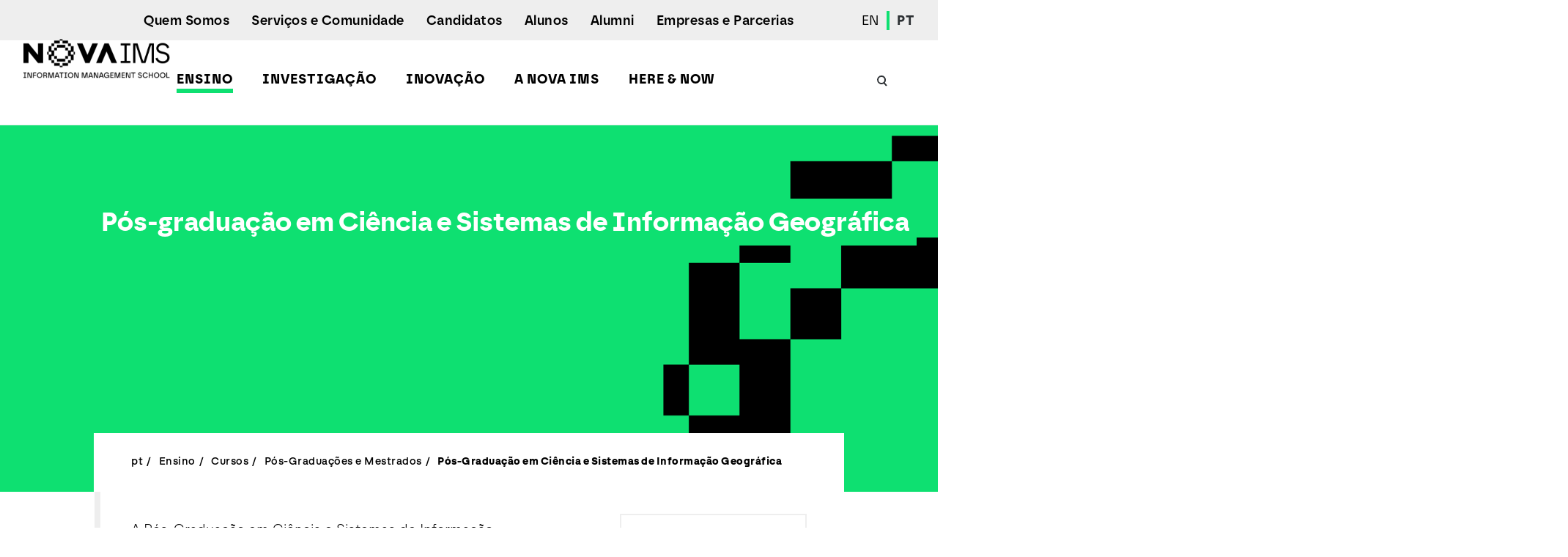

--- FILE ---
content_type: text/html; charset=utf-8
request_url: https://novaims.unl.pt/pt/ensino/cursos/pos-graduacoes-e-mestrados/pos-graduacao-em-ciencia-e-sistemas-de-informacao-geografica/
body_size: 66182
content:


<!DOCTYPE html>
<html lang="pt">
<head>
    
<title>P&#243;s-Gradua&#231;&#227;o em Ci&#234;ncia e Sistemas de Informa&#231;&#227;o Geogr&#225;fica | NOVA IMS</title>

<meta charset="utf-8">
<meta name="description" content="Em colabora&#231;&#227;o com a UNIGIS, esta Programa visa a aquisi&#231;&#227;o de compet&#234;ncias ligadas &#224; modela&#231;&#227;o e an&#225;lise de dados espaciais, e conce&#231;&#227;o e planeamento de SIG.">
<meta name="viewport" content="width=device-width, initial-scale=1, minimum-scale=1">
<meta name="theme-color" content="#D7E13E">
<meta name="msapplication-navbutton-color" content="#D7E13E">
<meta name="apple-mobile-web-app-capable" content="yes">
<meta name="apple-mobile-web-app-status-bar-style" content="black-translucent">
<meta name="application-name" content="NOVAIMS">
<meta name="msapplication-TileColor" content="#D7E13E">
<meta name="robots" content="index, follow">
<meta name="google-site-verification" content="aGokr1UEZDSse7HgRmoTC0F53j9w8FeFMt2yrQeIj_M" />
<meta name="facebook-domain-verification" content="dq4iv4pp6ggfu1542x1121wm6oxe7i" />

<meta property="og:site_name" content="Em colabora&#231;&#227;o com a UNIGIS, esta Programa visa a aquisi&#231;&#227;o de compet&#234;ncias ligadas &#224; modela&#231;&#227;o e an&#225;lise de dados espaciais, e conce&#231;&#227;o e planeamento de SIG." />
<meta property="og:image:width" content="1200" />
<meta property="og:image:height" content="630" />
<meta property="og:image:type" content="image/jpg" />

<link rel="apple-touch-icon" sizes="57x57" href="/Assets/Default/img/icons/icon-57x57.png">
<link rel="apple-touch-icon" sizes="60x60" href="/Assets/Default/img/icons/icon-60x60.png">
<link rel="apple-touch-icon" sizes="72x72" href="/Assets/Default/img/icons/icon-72x72.png">
<link rel="apple-touch-icon" sizes="76x76" href="/Assets/Default/img/icons/icon-76x76.png">
<link rel="apple-touch-icon" sizes="114x114" href="/Assets/Default/img/icons/icon-114x114.png">
<link rel="apple-touch-icon" sizes="120x120" href="/Assets/Default/img/icons/icon-120x120.png">
<link rel="apple-touch-icon" sizes="144x144" href="/Assets/Default/img/icons/icon-144x144.png">
<link rel="apple-touch-icon" sizes="152x152" href="/Assets/Default/img/icons/icon-152x152.png">
<link rel="icon" type="image/png" sizes="16x16" href="/Assets/Default/img/icons/icon-16x16.png">
<link rel="icon" type="image/png" sizes="32x32" href="/Assets/Default/img/icons/icon-32x32.png">
<link rel="icon" type="image/png" sizes="96x96" href="/Assets/Default/img/icons/icon-96x96.png">
<link rel="icon" type="image/png" sizes="196x196" href="/Assets/Default/img/icons/icon-196x196.png">
<meta name="msapplication-TileImage" content="/Assets/Default/img/icons/icon-144x144.png">

<link rel="manifest" href="/manifest.json" />
    


<meta property="og:url" content="https://novaims.unl.pt/pt/ensino/cursos/pos-graduacoes-e-mestrados/pos-graduacao-em-ciencia-e-sistemas-de-informacao-geografica/" />
<meta property="og:type" content="article" />
<meta property="og:title" content="P&#243;s-Gradua&#231;&#227;o em Ci&#234;ncia e Sistemas de Informa&#231;&#227;o Geogr&#225;fica" />
<meta property="og:description" content="Em colabora&#231;&#227;o com a UNIGIS, esta Programa visa a aquisi&#231;&#227;o de compet&#234;ncias ligadas &#224; modela&#231;&#227;o e an&#225;lise de dados espaciais, e conce&#231;&#227;o e planeamento de SIG." />
<meta property="og:image" content="https://novaims.unl.pt/media/hsam133z/p&#243;s-gradua&#231;&#227;o-em-ci&#234;ncia-e-sistemas-de-informa&#231;&#227;o-geogr&#225;fica.png" />
<meta name="twitter:card" content="summary_large_image">
<link rel="canonical" href="https://novaims.unl.pt/pt/ensino/cursos/pos-graduacoes-e-mestrados/pos-graduacao-em-ciencia-e-sistemas-de-informacao-geografica/" />

    <link href="/assets/Default/css/vendor/vendor.css?cdv=39923" type="text/css" rel="stylesheet"/><link href="/assets/Default/css/styles.css?cdv=39923" type="text/css" rel="stylesheet"/>
    <script src="/App_Plugins/UmbracoForms/Assets/promise-polyfill/dist/polyfill.min.js" type="application/javascript"></script><script src="/App_Plugins/UmbracoForms/Assets/aspnet-client-validation/dist/aspnet-validation.min.js" type="application/javascript"></script>
    
<!-- Google Tag Manager -->
<script>
    (function (w, d, s, l, i) {
        w[l] = w[l] || []; w[l].push({
            'gtm.start':
                new Date().getTime(), event: 'gtm.js'
        }); var f = d.getElementsByTagName(s)[0],
            j = d.createElement(s), dl = l != 'dataLayer' ? '&l=' + l : ''; j.async = true; j.src =
                'https://www.googletagmanager.com/gtm.js?id=' + i + dl; f.parentNode.insertBefore(j, f);
    })(window, document, 'script', 'dataLayer', 'GTM-KHH3TG8');</script>
<!-- End Google Tag Manager -->



</head>
<body class="" data-configuration="Default" data-pageid="22753">
    <a class="skip-content sr-only sr-only-focusable" href="#conteudo">Ver o conteúdo principal</a>
    

<!-- Google Tag Manager (noscript) -->
<noscript>
    <iframe src="https://www.googletagmanager.com/ns.html?id=GTM-KHH3TG8"
            height="0" width="0" style="display:none;visibility:hidden"></iframe>
</noscript>
<!-- End Google Tag Manager (noscript) -->

    

<header class="header">
    <div class="block">
        <div class="block__wrap">
            <div class="header__wrap">
                <a href="https://novaims.unl.pt/pt/" class="header__brand">
                            <svg class="header__logo" xmlns="http://www.w3.org/2000/svg" viewBox="0 0 150 150">
            <path class="header__animated header__animated--start header__animated--1" d="M132.973822,15 L132.973822,54.8324607 L18,54.8324607 L18,15 L132.973822,15 Z M65.8115183,21.5340314 C58.5235602,21.5340314 52.4293194,26.7486911 52.4293194,34.9790576 C52.4293194,43.0837696 58.5863874,48.3612565 65.8115183,48.3612565 C72.973822,48.3612565 79.1308901,43.0837696 79.1308901,34.9790576 C79.1308901,26.8115183 73.0366492,21.5340314 65.8115183,21.5340314 Z M33.7068063,22.0366492 L26.7329843,22.0366492 L26.7329843,47.7958115 L32.4502618,47.7958115 L32.4502618,30.895288 L43.0052356,47.7958115 L49.0994764,47.7958115 L49.0994764,22.0366492 L43.3193717,22.0366492 L43.3193717,37.6806283 L33.7068063,22.0366492 Z M85.2879581,22.0366492 L78.9424084,22.0366492 L88.3664921,47.7958115 L94.3350785,47.7958115 L103.696335,22.0366492 L97.6020942,22.0366492 L91.5078534,40.1308901 L85.2879581,22.0366492 Z M115.696335,22.0994764 L109.036649,22.0994764 L99.3612565,47.7958115 L105.39267,47.7958115 L107.21466,42.5811518 L117.141361,42.5811518 L119.026178,47.7958115 L125.246073,47.7958115 L115.696335,22.0994764 Z M65.8115183,27.0628272 C69.3926702,27.0628272 73.2251309,29.513089 73.2251309,34.8534031 C73.2251309,40.2565445 69.3926702,42.6439791 65.8115183,42.6439791 C62.2303665,42.6439791 58.3350785,40.2565445 58.3979058,34.8534031 C58.3979058,29.513089 62.2303665,27.0628272 65.8115183,27.0628272 Z M112.240838,28.4450262 L115.319372,37.3036649 L109.099476,37.3036649 L112.240838,28.4450262 Z" fill="#BED62F" fill-rule="nonzero"></path>
            <path class="header__animated header__animated--middle header__animated--2" d="M93.3926702,54.8324607 L93.3926702,94.6649215 L18,94.6649215 L18,54.8324607 L93.3926702,54.8324607 Z M75.9267016,62.5602094 C71.4659686,62.5602094 67.5706806,65.7015707 67.5706806,70.0994764 C67.5706806,73.4727001 69.8457812,76.0675998 73.6361901,76.890601 L73.9162304,76.947644 L77.1204188,77.5759162 C78.6910995,77.8272251 79.6335079,78.7068063 79.6335079,79.9005236 C79.6335079,81.3455497 78.4397906,82.3507853 76.3664921,82.3507853 C73.2565445,82.3507853 71.8038008,80.5752097 71.5487003,78.5176309 L71.5287958,78.3298429 L66.7539267,79.460733 C67.0680628,82.7277487 69.8324607,86.9371728 76.3036649,86.9371728 C81.8324607,86.9371728 84.9109948,83.1675393 84.9109948,79.5235602 C84.9109948,76.2711555 82.6932515,73.4383238 78.4334001,72.5472372 L78.1256545,72.486911 L74.9842932,71.921466 C73.3507853,71.6073298 72.6596859,70.7905759 72.6596859,69.6596859 C72.6596859,68.3403141 73.9162304,67.1465969 75.8638743,67.1465969 C78.6027487,67.1465969 79.5138048,68.9154532 79.7394291,69.9970352 L79.7591623,70.0994764 L84.4712042,68.7801047 C83.9685864,66.078534 81.7696335,62.5602094 75.9267016,62.5602094 Z M43.5706806,63.0628272 L36.7853403,63.0628272 L36.7853403,86.434555 L41.7486911,86.434555 L41.7486911,71.1675393 L47.8429319,86.434555 L52.052356,86.434555 L58.1465969,70.9790576 L58.1465969,86.434555 L63.2984293,86.434555 L63.2984293,63.0628272 L56.1361257,63.0628272 L50.0418848,78.8324607 L43.5706806,63.0628272 Z M31.7591623,63.0628272 L26.4816754,63.0628272 L26.4816754,86.434555 L31.7591623,86.434555 L31.7591623,63.0628272 Z" fill="#5C666C" fill-rule="nonzero"></path>
            <g transform="translate(18.000000, 94.664921)" fill-rule="nonzero">
                <rect class="header__animated header__animated--end header__animated--3-1" fill="#BED62F" x="-3.06421555e-14" y="4.61852778e-14" width="7.41361257" height="39.8324607"></rect>
                <path class="header__animated header__animated--end header__animated--3-2" d="M16.460733,27.895288 C18.5968586,27.895288 19.3507853,29.1518325 19.6020942,30.1570681 L18.0942408,30.5340314 C18.0314136,30.0314136 17.591623,29.2774869 16.5235602,29.2774869 C15.7068063,29.2774869 15.1413613,29.7801047 15.1413613,30.408377 C15.1413613,30.9109948 15.4554974,31.2879581 16.0837696,31.4136126 L17.2774869,31.6649215 C18.8481675,31.9790576 19.7277487,32.9842932 19.7277487,34.2408377 C19.7277487,35.5602094 18.5968586,36.9424084 16.5863874,36.9424084 C14.2617801,36.9424084 13.2565445,35.434555 13.1308901,34.2408377 L14.7015707,33.8010471 C14.7643979,34.6806283 15.3926702,35.434555 16.5863874,35.434555 C17.4659686,35.434555 17.9685864,34.9947644 17.9685864,34.3664921 C17.9685864,33.8638743 17.591623,33.486911 16.9005236,33.3612565 L15.7068063,33.1099476 C14.3246073,32.8586387 13.4450262,31.9162304 13.4450262,30.5968586 C13.4450262,29.026178 14.8272251,27.895288 16.460733,27.895288 Z M23.4973822,30.4712042 C25.1308901,30.4712042 26.0732984,31.4764398 26.3246073,32.4816754 L24.8795812,32.9842932 C24.7539267,32.4816754 24.3769634,31.9790576 23.5602094,31.9790576 C22.6806283,31.9790576 21.9895288,32.6073298 21.9895288,33.6753927 C21.9895288,34.7434555 22.6806283,35.3717277 23.5602094,35.3717277 C24.3769634,35.3717277 24.8167539,34.8062827 24.9424084,34.3664921 L26.3874346,34.8691099 C26.1361257,35.8743455 25.1937173,36.8795812 23.5602094,36.8795812 C21.8010471,36.8795812 20.3560209,35.5602094 20.3560209,33.6753927 C20.3560209,31.7905759 21.7382199,30.4712042 23.4973822,30.4712042 Z M36.9424084,30.4712042 C38.7643979,30.4712042 40.0837696,31.7905759 40.0837696,33.6753927 C40.0837696,35.4973822 38.7015707,36.8795812 36.9424084,36.8795812 C35.1204188,36.8795812 33.8010471,35.5602094 33.8010471,33.6753927 C33.8010471,31.7905759 35.1832461,30.4712042 36.9424084,30.4712042 Z M43.8534031,30.4712042 C45.6753927,30.4712042 46.9947644,31.7905759 46.9947644,33.6753927 C46.9947644,35.4973822 45.6125654,36.8795812 43.8534031,36.8795812 C42.0314136,36.8795812 40.7120419,35.5602094 40.7120419,33.6753927 C40.7120419,31.7905759 42.0942408,30.4712042 43.8534031,30.4712042 Z M49.6963351,27.8324607 L49.6963351,36.6910995 L48.0628272,36.6910995 L48.0628272,27.8324607 L49.6963351,27.8324607 Z M28.9005236,27.8324607 L28.9005236,31.1623037 C29.2774869,30.7225131 29.9685864,30.4712042 30.5340314,30.4712042 C32.0418848,30.4712042 32.7958115,31.539267 32.7958115,32.8586387 L32.7958115,36.6282723 L31.1623037,36.6282723 L31.1623037,33.1099476 C31.1623037,32.4188482 30.8481675,31.9162304 30.0314136,31.9162304 C29.3403141,31.9162304 28.9633508,32.4188482 28.9005236,33.1099476 L28.9005236,36.6910995 L27.2670157,36.6910995 L27.2670157,27.8324607 L28.9005236,27.8324607 Z M43.8534031,31.9790576 C43.0366492,31.9790576 42.3455497,32.5445026 42.3455497,33.6753927 C42.3455497,34.8062827 43.0994764,35.3717277 43.8534031,35.3717277 C44.6701571,35.3717277 45.3612565,34.8062827 45.3612565,33.6753927 C45.3612565,32.5445026 44.6073298,31.9790576 43.8534031,31.9790576 Z M36.9424084,31.9790576 C36.1256545,31.9790576 35.434555,32.5445026 35.434555,33.6753927 C35.434555,34.8062827 36.1884817,35.3717277 36.9424084,35.3717277 C37.7591623,35.3717277 38.4502618,34.8062827 38.4502618,33.6753927 C38.4502618,32.5445026 37.6963351,31.9790576 36.9424084,31.9790576 Z M47.1204188,18.2198953 C48.0628272,18.2198953 48.6282723,18.6596859 48.8167539,19.0366492 L48.8167539,18.3455497 L50.3874346,18.3455497 L50.3874346,23.7486911 C50.3874346,25.382199 49.5078534,26.8900524 47.2460733,26.8900524 C45.6125654,26.8900524 44.4816754,25.8848168 44.2931937,24.6910995 L45.8010471,24.3769634 C45.9267016,25.0680628 46.4293194,25.5078534 47.1832461,25.5078534 C48.1884817,25.5078534 48.8167539,25.0052356 48.8167539,23.8115183 L48.8167539,23.3717277 C48.565445,23.7486911 48,24.1256545 47.1204188,24.1256545 C45.486911,24.1256545 44.2931937,22.8691099 44.2931937,21.1727749 C44.2931937,19.6020942 45.4240838,18.2198953 47.1204188,18.2198953 Z M27.4554974,18.2198953 C29.3403141,18.2198953 30.0942408,19.2879581 30.0942408,20.5445026 L30.0942408,23.4973822 C30.0942408,23.8115183 30.1570681,24.2513089 30.1570681,24.4397906 L28.6492147,24.4397906 C28.5863874,24.2513089 28.5863874,23.9371728 28.5863874,23.6858639 C28.2722513,24.1884817 27.7068063,24.565445 26.8272251,24.565445 C25.5706806,24.565445 24.7539267,23.6858639 24.7539267,22.7434555 C24.7539267,21.7382199 25.5078534,21.1099476 26.513089,20.9842932 L28.0209424,20.7329843 C28.3350785,20.6701571 28.460733,20.4816754 28.460733,20.2931937 C28.460733,19.8534031 28.1465969,19.539267 27.4554974,19.539267 C26.7643979,19.539267 26.3246073,19.9790576 26.3246073,20.5445026 L24.8795812,20.2303665 C25.0052356,19.2879581 25.8219895,18.2198953 27.4554974,18.2198953 Z M54.2827225,18.1570681 C56.1675393,18.1570681 57.2356021,19.3507853 57.2356021,21.2984293 L57.2356021,21.8010471 L57.2356021,21.8010471 L52.9005236,21.8010471 C52.9633508,22.617801 53.591623,23.1832461 54.408377,23.1832461 C55.1623037,23.1832461 55.6020942,22.8062827 55.7905759,22.2408377 L57.2356021,22.6806283 C56.921466,23.7486911 55.9790576,24.565445 54.4712042,24.565445 C52.8376963,24.565445 51.3298429,23.3717277 51.3298429,21.3612565 C51.3298429,19.4136126 52.7748691,18.1570681 54.2827225,18.1570681 Z M40.7748691,18.2198953 C42.6596859,18.2198953 43.4136126,19.2879581 43.4136126,20.5445026 L43.4136126,23.4973822 C43.4136126,23.8115183 43.4764398,24.2513089 43.4764398,24.4397906 L41.9685864,24.4397906 C41.9057592,24.2513089 41.9057592,23.9371728 41.9057592,23.6858639 C41.591623,24.1884817 41.026178,24.565445 40.1465969,24.565445 C38.8272251,24.565445 38.0732984,23.6858639 38.0732984,22.7434555 C38.0104712,21.7382199 38.8272251,21.1099476 39.8324607,20.9842932 L41.3403141,20.7329843 C41.6544503,20.6701571 41.7801047,20.4816754 41.7801047,20.2931937 C41.7801047,19.8534031 41.4659686,19.539267 40.7748691,19.539267 C40.0837696,19.539267 39.6439791,19.9790576 39.6439791,20.5445026 L38.1989529,20.2303665 C38.3246073,19.2879581 39.1413613,18.2198953 40.7748691,18.2198953 Z M71.434555,18.1570681 C73.3193717,18.1570681 74.3874346,19.3507853 74.3874346,21.2984293 L74.3874346,21.8010471 L74.3874346,21.8010471 L70.052356,21.8010471 C70.1151832,22.617801 70.7434555,23.1832461 71.5602094,23.1832461 C72.3141361,23.1832461 72.7539267,22.8062827 72.9424084,22.2408377 L74.3874346,22.6806283 C74.0732984,23.7486911 73.1308901,24.565445 71.6230366,24.565445 C69.9895288,24.565445 68.4816754,23.3717277 68.4816754,21.3612565 C68.4816754,19.4136126 69.9267016,18.1570681 71.434555,18.1570681 Z M78.9109948,18.2827225 C80.4188482,18.2827225 81.1099476,19.3507853 81.1099476,20.6701571 L81.1099476,24.5026178 L79.4764398,24.5026178 L79.4764398,20.9842932 C79.4764398,20.2931937 79.1623037,19.7905759 78.3455497,19.7905759 C77.6544503,19.7905759 77.2146597,20.3560209 77.2146597,21.0471204 L77.2146597,24.4397906 L75.5811518,24.4397906 L75.5811518,18.408377 L77.1518325,18.408377 L77.1518325,19.1623037 C77.5287958,18.5340314 78.2198953,18.2827225 78.9109948,18.2827225 Z M34.8062827,18.2827225 C36.3141361,18.2827225 37.0052356,19.3507853 37.0052356,20.6701571 L37.0052356,24.5026178 L35.3717277,24.5026178 L35.3717277,20.9842932 C35.3717277,20.2931937 35.0575916,19.7905759 34.2408377,19.7905759 C33.5497382,19.7905759 33.1099476,20.3560209 33.1099476,21.0471204 L33.1099476,24.4397906 L31.4764398,24.4397906 L31.4764398,18.408377 L33.0471204,18.408377 L33.0471204,19.1623037 C33.4240838,18.5340314 34.1151832,18.2827225 34.8062827,18.2827225 Z M65.4031414,18.2827225 C66.5340314,18.2827225 67.6020942,18.973822 67.6020942,20.5445026 L67.6020942,24.4397906 L66.0314136,24.4397906 L66.0314136,20.8586387 C66.0314136,20.2303665 65.7172775,19.7277487 64.9633508,19.7277487 C64.2722513,19.7277487 63.8324607,20.2931937 63.8324607,20.921466 L63.8324607,24.4397906 L62.1989529,24.4397906 L62.1989529,20.8586387 C62.1989529,20.2303665 61.8848168,19.7277487 61.1308901,19.7277487 C60.4397906,19.7277487 60,20.2303665 60,20.921466 L60,24.4397906 L58.3664921,24.4397906 L58.3664921,18.408377 L59.9371728,18.408377 L59.9371728,19.1623037 C60.2513089,18.5968586 61.0680628,18.2827225 61.6963351,18.2827225 C62.513089,18.2827225 63.2041885,18.6596859 63.5183246,19.2879581 C64.0209424,18.5340314 64.6492147,18.2827225 65.4031414,18.2827225 Z M16.0209424,15.7696335 L18.6596859,22.052356 L21.1727749,15.7696335 L23.4973822,15.7696335 L23.4973822,24.4397906 L21.8010471,24.4397906 L21.8010471,18.3455497 L19.2879581,24.4397906 L17.9057592,24.4397906 L15.3926702,18.408377 L15.3926702,24.4397906 L13.7591623,24.4397906 L13.7591623,15.7696335 L16.0209424,15.7696335 Z M84.5026178,16.5235602 L84.5026178,18.408377 L85.6963351,18.408377 L85.6963351,19.8534031 L84.5026178,19.8534031 L84.5026178,22.3664921 C84.5026178,22.8691099 84.7539267,23.0575916 85.1937173,23.0575916 C85.382199,23.0575916 85.6335079,23.0575916 85.6963351,22.9947644 L85.6963351,24.3141361 C85.5706806,24.3769634 85.2565445,24.4397906 84.7539267,24.4397906 C83.5602094,24.4397906 82.8691099,23.7486911 82.8691099,22.5549738 L82.8691099,19.7277487 L81.8010471,19.7277487 L81.8010471,18.2827225 L82.1151832,18.2827225 C82.7434555,18.2827225 83.0575916,17.8429319 83.0575916,17.3403141 L83.0575916,16.5235602 L84.5026178,16.5235602 Z M28.460733,21.7382199 L27.078534,21.9267016 C26.6387435,21.9895288 26.3246073,22.2408377 26.3246073,22.6806283 C26.3246073,23.0575916 26.5759162,23.3717277 27.1413613,23.3717277 C27.8324607,23.3717277 28.460733,23.0575916 28.460733,21.9895288 L28.460733,21.7382199 Z M41.7801047,21.7382199 L40.3979058,21.9267016 C39.9581152,21.9895288 39.6439791,22.2408377 39.6439791,22.6806283 C39.6439791,23.0575916 39.895288,23.3717277 40.3979058,23.3717277 C41.1518325,23.3717277 41.7801047,23.0575916 41.7801047,21.9895288 L41.7801047,21.7382199 Z M47.3717277,19.7277487 C46.5549738,19.7277487 45.9267016,20.2931937 45.9267016,21.2356021 C45.9267016,22.1780105 46.5549738,22.7434555 47.3717277,22.7434555 C48.2513089,22.7434555 48.8167539,22.1780105 48.8167539,21.2356021 C48.8167539,20.2931937 48.1884817,19.7277487 47.3717277,19.7277487 Z M71.5602094,19.539267 C70.7434555,19.539267 70.2408377,20.1675393 70.2408377,20.7329843 L72.8795812,20.7329843 C72.8795812,20.104712 72.4397906,19.539267 71.5602094,19.539267 Z M54.408377,19.539267 C53.591623,19.539267 53.0890052,20.1675393 53.0890052,20.7329843 L55.7277487,20.7329843 C55.7277487,20.104712 55.2879581,19.539267 54.408377,19.539267 Z M30.7853403,5.96858639 C32.5445026,5.96858639 33.9267016,7.28795812 33.9267016,9.17277487 C33.9267016,10.9947644 32.5445026,12.3769634 30.7853403,12.3769634 C28.9633508,12.3769634 27.6439791,11.0575916 27.6439791,9.17277487 C27.6439791,7.28795812 29.026178,5.96858639 30.7853403,5.96858639 Z M66.7853403,5.96858639 C68.5445026,5.96858639 69.9267016,7.28795812 69.9267016,9.17277487 C69.9267016,10.9947644 68.5445026,12.3769634 66.7853403,12.3769634 C64.9633508,12.3769634 63.6439791,11.0575916 63.6439791,9.17277487 C63.6439791,7.28795812 65.026178,5.96858639 66.7853403,5.96858639 Z M52.5863874,5.96858639 C54.4712042,5.96858639 55.2251309,7.03664921 55.2251309,8.23036649 L55.2251309,11.1832461 C55.2251309,11.4973822 55.2879581,11.9371728 55.2879581,12.1256545 L53.7801047,12.1256545 C53.7172775,11.9371728 53.7172775,11.6230366 53.7172775,11.434555 C53.4031414,11.9371728 52.8376963,12.3141361 51.9581152,12.3141361 C50.7015707,12.3141361 49.8848168,11.434555 49.8848168,10.4921466 C49.8219895,9.48691099 50.6387435,8.85863874 51.6439791,8.73298429 L53.1518325,8.48167539 C53.4659686,8.41884817 53.591623,8.23036649 53.591623,8.04188482 C53.591623,7.60209424 53.2774869,7.28795812 52.5863874,7.28795812 C51.895288,7.28795812 51.4554974,7.72774869 51.4554974,8.29319372 L50.0104712,7.97905759 C50.1361257,7.03664921 50.9528796,5.96858639 52.5863874,5.96858639 Z M46.5549738,6.03141361 C47.6858639,6.03141361 48.7539267,6.72251309 48.7539267,8.35602094 L48.7539267,12.2513089 L47.1832461,12.2513089 L47.1832461,8.67015707 C47.1832461,8.04188482 46.8691099,7.53926702 46.1151832,7.53926702 C45.4240838,7.53926702 44.9842932,8.10471204 44.9842932,8.73298429 L44.9842932,12.2513089 L43.3507853,12.2513089 L43.3507853,8.67015707 C43.3507853,8.04188482 43.0366492,7.53926702 42.2827225,7.53926702 C41.591623,7.53926702 41.1518325,8.04188482 41.1518325,8.73298429 L41.1518325,12.2513089 L39.5811518,12.2513089 L39.5811518,6.15706806 L41.1518325,6.15706806 L41.1518325,6.91099476 C41.4659686,6.34554974 42.2827225,6.03141361 42.9109948,6.03141361 C43.7277487,6.03141361 44.4188482,6.40837696 44.6701571,7.03664921 C45.1727749,6.28272251 45.8010471,6.03141361 46.5549738,6.03141361 Z M38.5759162,6.09424084 L38.5758901,7.77236126 L38.507199,7.75425393 C38.3835079,7.72774869 38.2774869,7.72774869 38.1361257,7.72774869 C37.3193717,7.72774869 36.565445,8.10471204 36.565445,9.42408377 L36.565445,12.1884817 L34.9319372,12.1884817 L34.9319372,6.15706806 L36.5026178,6.15706806 L36.5026178,7.03664921 C36.8795812,6.21989529 37.6963351,6.09424084 38.1989529,6.09424084 L38.5759162,6.09424084 L38.5759162,6.09424084 Z M26.5759162,3.20418848 C26.8900524,3.20418848 27.2670157,3.26701571 27.3926702,3.32984293 L27.3926702,4.71204188 C27.3298429,4.71204188 27.1413613,4.64921466 26.8900524,4.64921466 C26.513089,4.64921466 26.0104712,4.83769634 26.0104712,5.46596859 L26.0104712,6.15706806 L27.3926702,6.15706806 L27.3926702,7.53926702 L26.0104712,7.53926702 L26.0104712,12.1884817 L24.3769634,12.1884817 L24.3769634,7.53926702 L23.3717277,7.53926702 L23.3717277,6.15706806 L24.3769634,6.15706806 L24.3769634,5.46596859 C24.3769634,4.08376963 25.2565445,3.20418848 26.5759162,3.20418848 Z M74.3246073,6.03141361 C75.8324607,6.03141361 76.5235602,7.09947644 76.5235602,8.41884817 L76.5235602,12.1884817 L74.8900524,12.1884817 L74.8900524,8.67015707 C74.8900524,7.97905759 74.5759162,7.47643979 73.7591623,7.47643979 C73.0680628,7.47643979 72.6282723,8.04188482 72.6282723,8.73298429 L72.6282723,12.1884817 L70.9947644,12.1884817 L70.9947644,6.15706806 L72.565445,6.15706806 L72.565445,6.91099476 C72.9424084,6.28272251 73.6335079,6.03141361 74.3246073,6.03141361 Z M20.4816754,6.03141361 C21.9895288,6.03141361 22.6806283,7.09947644 22.6806283,8.41884817 L22.6806283,12.1884817 L21.0471204,12.1884817 L21.0471204,8.67015707 C21.0471204,7.97905759 20.7329843,7.47643979 19.9162304,7.47643979 C19.2251309,7.47643979 18.7853403,8.04188482 18.7853403,8.73298429 L18.7853403,12.1884817 L17.1518325,12.1884817 L17.1518325,6.15706806 L18.7225131,6.15706806 L18.7225131,6.91099476 C19.0994764,6.28272251 19.7905759,6.03141361 20.4816754,6.03141361 Z M62.5759162,6.15706806 L62.5759162,12.1884817 L60.9424084,12.1884817 L60.9424084,6.15706806 L62.5759162,6.15706806 Z M58.5549738,4.27225131 L58.5549738,6.15706806 L59.7486911,6.15706806 L59.7486911,7.60209424 L58.5549738,7.60209424 L58.5549738,10.1151832 C58.5549738,10.617801 58.8062827,10.8062827 59.2460733,10.8062827 C59.434555,10.8062827 59.6858639,10.8062827 59.7486911,10.7434555 L59.7486911,12.0628272 C59.6230366,12.1256545 59.3089005,12.1884817 58.8062827,12.1884817 C57.6125654,12.1884817 56.921466,11.4973822 56.921466,10.3036649 L56.921466,7.47643979 L55.8534031,7.47643979 L55.8534031,6.03141361 L56.1675393,6.03141361 C56.7958115,6.03141361 57.1099476,5.59162304 57.1099476,5.08900524 L57.1099476,4.27225131 L58.5549738,4.27225131 Z M15.4554974,3.45549738 L15.4554974,12.1256545 L13.7591623,12.1256545 L13.7591623,3.45549738 L15.4554974,3.45549738 Z M53.591623,9.48691099 L52.2094241,9.67539267 C51.7696335,9.7382199 51.4554974,9.9895288 51.4554974,10.4293194 C51.4554974,10.8062827 51.7068063,11.1204188 52.2722513,11.1204188 C52.9633508,11.1204188 53.591623,10.8062827 53.591623,9.7382199 L53.591623,9.48691099 Z M66.7853403,7.47643979 C65.9685864,7.47643979 65.2774869,8.04188482 65.2774869,9.17277487 C65.2774869,10.3036649 66.0314136,10.8691099 66.7853403,10.8691099 C67.6020942,10.8691099 68.2931937,10.3036649 68.2931937,9.17277487 C68.2931937,8.04188482 67.539267,7.47643979 66.7853403,7.47643979 Z M30.7853403,7.47643979 C29.9685864,7.47643979 29.2774869,8.04188482 29.2774869,9.17277487 C29.2774869,10.3036649 30.0314136,10.8691099 30.7853403,10.8691099 C31.539267,10.8691099 32.2931937,10.3036649 32.2931937,9.17277487 C32.2931937,8.04188482 31.539267,7.47643979 30.7853403,7.47643979 Z M61.7591623,3.14136126 C62.3246073,3.14136126 62.7643979,3.58115183 62.7643979,4.14659686 C62.7643979,4.71204188 62.3246073,5.15183246 61.7591623,5.15183246 C61.1937173,5.15183246 60.7539267,4.71204188 60.7539267,4.14659686 C60.7539267,3.58115183 61.1937173,3.14136126 61.7591623,3.14136126 Z" fill="#5C666C"></path>
            </g>
        </svg>

                </a>
                <nav class="nav">
                        <div class="nav__toggle nav__toggle--mobile">
                                <a class="nav__toggle-link " href="https://www.novaims.unl.pt/en/education/programs/postgraduate-programs-and-master-degree-programs/postgraduate-program-in-geographic-information-systems-and-science/">EN</a>
                                <a class="nav__toggle-link is-active" href="https://novaims.unl.pt/pt/ensino/cursos/pos-graduacoes-e-mestrados/pos-graduacao-em-ciencia-e-sistemas-de-informacao-geografica/">PT</a>
                        </div>
                    <div class="nav__search js-open-search d-xl-none">
                        <svg class="button-icon-static" xmlns="http://www.w3.org/2000/svg">
                            <path d="M11 5a6 6 0 014.648 9.794l3.105 3.547-1.506 1.318-3.103-3.548A6 6 0 1111 5zm0 2a4 4 0 100 8 4 4 0 000-8z" fill="#2D3134" fill-rule="evenodd"></path>
                        </svg>
                    </div>
                    <div class="nav__hamburger"></div>
                    <div class="nav__lists">
                        <div class="nav__upper">
    <div class="nav__upper-wrap">
        <ul class="nav__list">
                <li class="nav__item active">
                    <a class="nav__link gamma" href="https://novaims.unl.pt/pt/ensino/" target="">Ensino</a>
                    <svg class="button-icon button-icon--large" xmlns="http://www.w3.org/2000/svg" viewBox="0 0 40 40" xml:space="preserve">
                        <path d="M17.5 16H20l3 4-3 4h-2.5l3-4-3-4z" fill="#2D3134" fill-rule="evenodd"/>
                    </svg>
                        <div class="nav__wrap">
                            <button class="button nav__button js-back-first-level"><img class="nav__button-image" src="/assets/Default/img/layout/arrow-hover.svg" alt="Voltar ao Menu">Menu</button>
                            <ul class="nav__sublist">
                                <li class="nav__subitem">
                                    <a class="nav__subheading delta" href="https://novaims.unl.pt/pt/ensino/" target="">Ensino</a>
                                        <div class="nav__subitem-copy"><p>Os cursos oferecidos pela NOVA IMS têm como objetivo a formação de quadros superiores preparados para fazer face aos desafios do mercado globalizado e competitivo em que estamos inseridos e para desempenhar as novas funções que a sociedade de informação criou.</p></div>
                                </li>
                                        <li class="nav__subitem">
                                            <a class="nav__subheading delta" href="https://novaims.unl.pt/pt/ensino/cursos/" target="">Cursos</a>
                                            <svg class="button-icon button-icon--large" xmlns="http://www.w3.org/2000/svg" viewBox="0 0 40 40" xml:space="preserve">
                                                <path d="M17.5 16H20l3 4-3 4h-2.5l3-4-3-4z" fill="#2D3134" fill-rule="evenodd"/>
                                            </svg>
                                            <div class="nav__menuwrap">
                                                <button class="button nav__button js-back-second-level"><img class="nav__button-image" src="/assets/Default/img/layout/arrow-hover.svg" alt="Voltar ao Menu">Voltar</button>
                                                <ul class="nav__menulist">
                                                        <li class="nav__menuitem">
                                                            <a class="nav__menulink delta" href="https://novaims.unl.pt/pt/ensino/cursos/licenciaturas/" target="">Licenciaturas</a>                                                            
                                                        </li>
                                                        <li class="nav__menuitem">
                                                            <a class="nav__menulink delta" href="https://novaims.unl.pt/pt/ensino/cursos/pos-graduacoes-e-mestrados/" target="">P&#243;s-Gradua&#231;&#245;es e Mestrados</a>                                                            
                                                        </li>
                                                        <li class="nav__menuitem">
                                                            <a class="nav__menulink delta" href="https://novaims.unl.pt/pt/ensino/cursos/doutoramento-em-gestao-de-informacao/doutoramento-em-gestao-de-informacao/" target="">Doutoramento em Gest&#227;o de Informa&#231;&#227;o</a>                                                            
                                                        </li>
                                                        <li class="nav__menuitem">
                                                            <a class="nav__menulink delta" href="https://dataon.novaims.unl.pt/" target="">Data.on - Ensino Online</a>                                                            
                                                        </li>
                                                        <li class="nav__menuitem">
                                                            <a class="nav__menulink delta" href="https://novaims.unl.pt/pt/ensino/cursos/formacao-de-executivos/">Forma&#231;&#227;o de Executivos</a>                                                            
                                                        </li>
                                                        <li class="nav__menuitem">
                                                            <a class="nav__menulink delta" href="https://novaims.unl.pt/pt/ensino/cursos/workshops-e-cursos-de-curta-duracao/" target="">Workshops e Cursos de Curta Dura&#231;&#227;o</a>                                                            
                                                        </li>
                                                        <li class="nav__menuitem">
                                                            <a class="nav__menulink delta" href="https://novaims.unl.pt/pt/ensino/cursos/microcreditacoes-em-hospitality-tourism/">Microcredita&#231;&#245;es em Hospitality &amp; Tourism</a>                                                            
                                                        </li>
                                                        <li class="nav__menuitem">
                                                            <a class="nav__menulink delta" href="https://www.unl.pt/ensino/empregabilidade-2/" target="_blank">Empregabilidade</a>                                                            
                                                        </li>
                                                        <li class="nav__menuitem">
                                                            <a class="nav__menulink delta" href="https://novaims.unl.pt/pt/ensino/cursos/concurso-especial-emergencia-humanitaria/">Concurso especial - emerg&#234;ncia humanit&#225;ria</a>                                                            
                                                        </li>
                                                </ul>
                                            </div>
                                        </li>
                                        <li class="nav__subitem">
                                            <a class="nav__subheading delta" href="https://novaims.unl.pt/pt/ensino/alunos/" target="">Alunos</a>
                                            <svg class="button-icon button-icon--large" xmlns="http://www.w3.org/2000/svg" viewBox="0 0 40 40" xml:space="preserve">
                                                <path d="M17.5 16H20l3 4-3 4h-2.5l3-4-3-4z" fill="#2D3134" fill-rule="evenodd"/>
                                            </svg>
                                            <div class="nav__menuwrap">
                                                <button class="button nav__button js-back-second-level"><img class="nav__button-image" src="/assets/Default/img/layout/arrow-hover.svg" alt="Voltar ao Menu">Voltar</button>
                                                <ul class="nav__menulist">
                                                        <li class="nav__menuitem">
                                                            <a class="nav__menulink delta" href="https://novaims.unl.pt/pt/ensino/alunos/calendario-academico/" target="">Calend&#225;rio Acad&#233;mico</a>                                                            
                                                        </li>
                                                        <li class="nav__menuitem">
                                                            <a class="nav__menulink delta" href="https://novaims.unl.pt/pt/ensino/alunos/aluno-internacional/">Aluno Internacional</a>                                                            
                                                        </li>
                                                        <li class="nav__menuitem">
                                                            <a class="nav__menulink delta" href="https://novaims.unl.pt/pt/ensino/alunos/programas-de-mobilidade/" target="">Programas de Mobilidade</a>                                                            
                                                        </li>
                                                        <li class="nav__menuitem">
                                                            <a class="nav__menulink delta" href="https://novaims.unl.pt/pt/ensino/alunos/associacao-de-estudantes/" target="">Associa&#231;&#227;o de Estudantes</a>                                                            
                                                        </li>
                                                        <li class="nav__menuitem">
                                                            <a class="nav__menulink delta" href="https://novaims.unl.pt/pt/ensino/alunos/eleicoes-estudantis/">Elei&#231;&#245;es Estudantis</a>                                                            
                                                        </li>
                                                        <li class="nav__menuitem">
                                                            <a class="nav__menulink delta" href="https://novaims.unl.pt/pt/ensino/alunos/premios-e-quadro-de-merito/" target="">Pr&#233;mios e Quadro de M&#233;rito</a>                                                            
                                                        </li>
                                                        <li class="nav__menuitem">
                                                            <a class="nav__menulink delta" href="https://novaims.unl.pt/pt/ensino/alunos/bolsas/">Bolsas</a>                                                            
                                                        </li>
                                                        <li class="nav__menuitem">
                                                            <a class="nav__menulink delta" href="https://novaims.unl.pt/pt/ensino/alunos/gabinete-de-insercao-profissional/" target="">Gabinete de Inser&#231;&#227;o Profissional</a>                                                            
                                                        </li>
                                                        <li class="nav__menuitem">
                                                            <a class="nav__menulink delta" href="https://novaims.unl.pt/pt/ensino/alunos/servicos-de-acao-social/" target="">Servi&#231;os de A&#231;&#227;o Social</a>                                                            
                                                        </li>
                                                        <li class="nav__menuitem">
                                                            <a class="nav__menulink delta" href="https://novaims.unl.pt/pt/ensino/alunos/desporto/">Desporto</a>                                                            
                                                        </li>
                                                        <li class="nav__menuitem">
                                                            <a class="nav__menulink delta" href="https://novaims.unl.pt/pt/ensino/alunos/regulamentos/" target="">Regulamentos</a>                                                            
                                                        </li>
                                                        <li class="nav__menuitem">
                                                            <a class="nav__menulink delta" href="https://novaims.unl.pt/pt/ensino/alunos/seguros-de-acidentes-pessoais/" target="">Seguros de Acidentes Pessoais</a>                                                            
                                                        </li>
                                                        <li class="nav__menuitem">
                                                            <a class="nav__menulink delta" href="https://novaims.unl.pt/pt/ensino/alunos/estagios/" target="">Est&#225;gios</a>                                                            
                                                        </li>
                                                        <li class="nav__menuitem">
                                                            <a class="nav__menulink delta" href="https://novaims.unl.pt/pt/ensino/alunos/mentoria/">Mentoria</a>                                                            
                                                        </li>
                                                </ul>
                                            </div>
                                        </li>
                            </ul>
                        </div>
                </li>
                <li class="nav__item ">
                    <a class="nav__link gamma" href="https://novaims.unl.pt/pt/investigacao/" target="">Investiga&#231;&#227;o</a>
                    <svg class="button-icon button-icon--large" xmlns="http://www.w3.org/2000/svg" viewBox="0 0 40 40" xml:space="preserve">
                        <path d="M17.5 16H20l3 4-3 4h-2.5l3-4-3-4z" fill="#2D3134" fill-rule="evenodd"/>
                    </svg>
                        <div class="nav__wrap">
                            <button class="button nav__button js-back-first-level"><img class="nav__button-image" src="/assets/Default/img/layout/arrow-hover.svg" alt="Voltar ao Menu">Menu</button>
                            <ul class="nav__sublist">
                                <li class="nav__subitem">
                                    <a class="nav__subheading delta" href="https://novaims.unl.pt/pt/investigacao/" target="">Investiga&#231;&#227;o</a>
                                        <div class="nav__subitem-copy"><p>Conheça aqui o Centro de Investigação e Desenvolvimento da NOVA IMS - MagIC.</p></div>
                                </li>
                                    <li class="nav__subitem">
                                            <a class="nav__subheading delta" href="https://magic.novaims.unl.pt/en/" target="_blank">MagIC Research Center</a>
                                            <a class="nav__subheading delta" href="https://magic.novaims.unl.pt/en/projects/research-and-innovation-projects/">Projetos de Investiga&#231;&#227;o</a>
                                            <a class="nav__subheading delta" href="https://magic.novaims.unl.pt/en/projects/capacity-building-projects/">Projetos de Capacita&#231;&#227;o</a>
                                            <a class="nav__subheading delta" href="https://novaims.unl.pt/pt/investigacao/publicacoes/">Publica&#231;&#245;es</a>
                                    </li>
                            </ul>
                        </div>
                </li>
                <li class="nav__item ">
                    <a class="nav__link gamma" href="https://novaims.unl.pt/pt/inovacao/" target="">Inova&#231;&#227;o</a>
                    <svg class="button-icon button-icon--large" xmlns="http://www.w3.org/2000/svg" viewBox="0 0 40 40" xml:space="preserve">
                        <path d="M17.5 16H20l3 4-3 4h-2.5l3-4-3-4z" fill="#2D3134" fill-rule="evenodd"/>
                    </svg>
                        <div class="nav__wrap">
                            <button class="button nav__button js-back-first-level"><img class="nav__button-image" src="/assets/Default/img/layout/arrow-hover.svg" alt="Voltar ao Menu">Menu</button>
                            <ul class="nav__sublist">
                                <li class="nav__subitem">
                                    <a class="nav__subheading delta" href="https://novaims.unl.pt/pt/inovacao/" target="">Inova&#231;&#227;o</a>
                                        <div class="nav__subitem-copy"><p>A AD NOVA IMS desempenha uma função crucial na estratégia da NOVA IMS, efetuando a ligação entre o mundo académico e o mundo profissional dos estaticistas e gestores de informação contribuindo para estabelecer os critérios de excelência por que se pauta a atividade académica da NOVA IMS.</p></div>
                                </li>
                                    <li class="nav__subitem">
                                            <a class="nav__subheading delta" href="https://adnova.novaims.unl.pt/pt/" target="_blank">AD NOVA IMS</a>
                                            <a class="nav__subheading delta" href="https://novaims.unl.pt/pt/inovacao/criacao-de-valor/">Cria&#231;&#227;o de Valor</a>
                                            <a class="nav__subheading delta" href="https://novaims.unl.pt/pt/inovacao/empreendedorismo/">Empreendedorismo</a>
                                            <a class="nav__subheading delta" href="https://novaims.unl.pt/pt/a-nova-ims/laboratorios/">Laborat&#243;rios</a>
                                    </li>
                            </ul>
                        </div>
                </li>
                <li class="nav__item ">
                    <a class="nav__link gamma" href="https://novaims.unl.pt/pt/a-nova-ims/" target="">A NOVA IMS</a>
                    <svg class="button-icon button-icon--large" xmlns="http://www.w3.org/2000/svg" viewBox="0 0 40 40" xml:space="preserve">
                        <path d="M17.5 16H20l3 4-3 4h-2.5l3-4-3-4z" fill="#2D3134" fill-rule="evenodd"/>
                    </svg>
                        <div class="nav__wrap">
                            <button class="button nav__button js-back-first-level"><img class="nav__button-image" src="/assets/Default/img/layout/arrow-hover.svg" alt="Voltar ao Menu">Menu</button>
                            <ul class="nav__sublist">
                                <li class="nav__subitem">
                                    <a class="nav__subheading delta" href="https://novaims.unl.pt/pt/a-nova-ims/" target="">A NOVA IMS</a>
                                        <div class="nav__subitem-copy"><p>A NOVA IMS é a escola de Gestão de Informação e de Ciência de Dados da Universidade Nova de Lisboa.</p></div>
                                </li>
                                    <li class="nav__subitem">
                                            <a class="nav__subheading delta" href="https://novaims.unl.pt/pt/a-nova-ims/docentes/" target="">Docentes</a>
                                            <a class="nav__subheading delta" href="https://novaims.unl.pt/pt/a-nova-ims/rankings-acreditacoes-e-certificacoes/" target="">Ranking, Acredita&#231;&#245;es e Certifica&#231;&#245;es</a>
                                            <a class="nav__subheading delta" href="https://novaims.unl.pt/pt/a-nova-ims/laboratorios/" target="">Laborat&#243;rios</a>
                                            <a class="nav__subheading delta" href="https://novaims.unl.pt/pt/a-nova-ims/documentos-institucionais/" target="">Documentos Institucionais</a>
                                            <a class="nav__subheading delta" href="https://novaims.unl.pt/pt/a-nova-ims/estatutos/" target="">Estatutos</a>
                                            <a class="nav__subheading delta" href="https://novaims.unl.pt/pt/a-nova-ims/organograma/">Organograma</a>
                                            <a class="nav__subheading delta" href="https://novaims.unl.pt/pt/a-nova-ims/campus-universitario/" target="">Campus Universit&#225;rio</a>
                                            <a class="nav__subheading delta" href="https://novaims.unl.pt/pt/a-nova-ims/contactos/" target="">Contactos</a>
                                            <a class="nav__subheading delta" href="https://whistleblowersoftware.com/secure/canal_de_denuncia_UNL" target="_blank">Portal de Den&#250;ncias</a>
                                    </li>
                            </ul>
                        </div>
                </li>
                <li class="nav__item ">
                    <a class="nav__link gamma" href="https://novaims.unl.pt/pt/here-now/" target="">Here &amp; Now</a>
                    <svg class="button-icon button-icon--large" xmlns="http://www.w3.org/2000/svg" viewBox="0 0 40 40" xml:space="preserve">
                        <path d="M17.5 16H20l3 4-3 4h-2.5l3-4-3-4z" fill="#2D3134" fill-rule="evenodd"/>
                    </svg>
                        <div class="nav__wrap">
                            <button class="button nav__button js-back-first-level"><img class="nav__button-image" src="/assets/Default/img/layout/arrow-hover.svg" alt="Voltar ao Menu">Menu</button>
                            <ul class="nav__sublist">
                                <li class="nav__subitem">
                                    <a class="nav__subheading delta" href="https://novaims.unl.pt/pt/here-now/" target="">Here &amp; Now</a>
                                        <div class="nav__subitem-copy"><p>Acompanhe aqui, em primeira mão, tudo o que se passa na NOVA IMS, desde eventos a notícias!</p></div>
                                </li>
                                    <li class="nav__subitem">
                                            <a class="nav__subheading delta" href="https://novaims.unl.pt/pt/here-now/eventos/" target="">Eventos</a>
                                            <a class="nav__subheading delta" href="https://www.datawithpurpose.pt/" target="">Data with Purpose Summit</a>
                                            <a class="nav__subheading delta" href="https://novaims.unl.pt/pt/here-now/noticias/" target="">Not&#237;cias</a>
                                            <a class="nav__subheading delta" href="https://novaims.unl.pt/pt/here-now/blog/">Blog</a>
                                            <a class="nav__subheading delta" href="https://novaims.unl.pt/pt/here-now/provas-academicas/">Provas Acad&#233;micas</a>
                                            <a class="nav__subheading delta" href="https://novaims.unl.pt/pt/here-now/noticias-nos-media/">Not&#237;cias nos Media</a>
                                            <a class="nav__subheading delta" href="https://novaims.unl.pt/pt/here-now/updata/">Newsletter: UpData</a>
                                    </li>
                            </ul>
                        </div>
                </li>
        </ul>
        <div class="nav__search js-open-search d-none d-xl-block">
            <svg class="button-icon-static" xmlns="http://www.w3.org/2000/svg">
                <path d="M11 5a6 6 0 014.648 9.794l3.105 3.547-1.506 1.318-3.103-3.548A6 6 0 1111 5zm0 2a4 4 0 100 8 4 4 0 000-8z" fill="#2D3134" fill-rule="evenodd"></path>
            </svg>
        </div>
    </div>
</div>
                        <div class="nav__lower">
    <div class="nav__lower-wrap">
        <ul class="nav__lower-list">
                <li class="nav__lower-item">
                    <a class="nav-link" href="https://novaims.unl.pt/pt/quem-somos/" target="">
Quem Somos
                    </a>
                </li>
                <li class="nav__lower-item">
                    <a class="nav-link" href="https://novaims.unl.pt/pt/servicos-e-comunidade/" target="">
Servi&#231;os e Comunidade
                    </a>
                </li>
                <li class="nav__lower-item">
                    <a class="nav-link" href="https://novaims.unl.pt/pt/candidatos/" target="">
Candidatos
                    </a>
                </li>
                <li class="nav__lower-item">
                    <a class="nav-link" href="https://novaims.unl.pt/pt/ensino/alunos/" target="">
Alunos
                    </a>
                </li>
                <li class="nav__lower-item">
                    <a class="nav-link" href="https://novaims.unl.pt/pt/ensino/alunos/alumni/" target="">
Alumni
                    </a>
                </li>
                <li class="nav__lower-item">
                    <a class="nav-link" href="https://novaims.unl.pt/pt/quem-somos/empresas-e-parcerias/" target="">
Empresas e Parcerias
                    </a>
                </li>
        </ul>
        

    <div class="nav__toggle nav__toggle__mobile">
            <a class="nav__toggle-link " href="https://www.novaims.unl.pt/en/education/programs/postgraduate-programs-and-master-degree-programs/postgraduate-program-in-geographic-information-systems-and-science/">EN</a>
            <a class="nav__toggle-link is-active" href="https://novaims.unl.pt/pt/ensino/cursos/pos-graduacoes-e-mestrados/pos-graduacao-em-ciencia-e-sistemas-de-informacao-geografica/">PT</a>
    </div>

    </div>
</div>
                    </div>
                    <div class="search">
    <article class="search__article">
        <header class="search__header">
            <span class="search__header-copy gamma">Pesquisa</span>
            <button class="search__close js-close-search">
                <svg class="button-cross" xmlns="http://www.w3.org/2000/svg">
                    <path d="M30.607 12.222l-7.778 7.777 7.778 7.78-2.829 2.828L20 22.827l-7.778 7.78-2.829-2.829 7.779-7.78-7.779-7.776 2.829-2.829L20 17.171l7.777-7.778 2.829 2.829z" fill="#2D3134" fill-rule="evenodd"></path>
                </svg>
            </button>
        </header>
        <div class="search__content">
            <div class="search__content-wrap">
                <h2 class="search__heading alpha">O que procura?</h2>
                <div class="js-search">
                    <div class="filter-search">
                        <div class="filter-search__wrap">
                            <div class="filter-search__column">
                                <form class="filter-search__form general" action="/api/v1/search/Default/pt-PT" method="GET" data-msg-no-results='Sem resultados'>

                                    <input class="filter-search__input js-autocomplete" type="search" placeholder="Pesquisar ..." name="s" autocomplete="off" aria-label="Pesquisar ...">
                                    <button class="filter-search__cross js-search-clean" type="button" aria-label="limpar">
                                        <svg class="button-icon-static" xmlns="http://www.w3.org/2000/svg">
                                            <path d="M17.657 7.757L13.414 12l4.243 4.243-1.414 1.414L12 13.414l-4.243 4.243-1.414-1.414L10.586 12 6.343 7.757l1.414-1.414L12 10.586l4.243-4.243 1.414 1.414z" fill="#2D3134" fill-rule="evenodd"></path>
                                        </svg>
                                    </button>
                                    <button class="filter-search__icon js-search-filter" aria-label="Filtrar">
                                        <svg class="button-icon-static" xmlns="http://www.w3.org/2000/svg">
                                            <path d="M11 5a6 6 0 014.648 9.794l3.105 3.547-1.506 1.318-3.103-3.548A6 6 0 1111 5zm0 2a4 4 0 100 8 4 4 0 000-8z" fill="#2D3134" fill-rule="evenodd"></path>
                                        </svg>
                                    </button>
                                </form>
                            </div>
                        </div>
                        <div class="filter-search__text">
                            <span class="filter-search__text--bolder js-total-results"></span>Resultados
                        </div>
                    </div>
                    <div class="search-results"></div>
                    

<div class="search__highlights">
    <div class="search__highlights-heading gamma">T&#243;picos mais pesquisados:</div>
    <ul class="search__list delta">
            <li class="search__list-item columns-2">
                <a class="search__link" href="https://novaims.unl.pt/pt/ensino/alunos/programas-de-mobilidade/erasmus/erasmus-incoming/">Erasmus Incoming</a>
                <svg class="button-icon-relative" xmlns="http://www.w3.org/2000/svg">
                    <path d="M9.5 8H12l3 4-3 4H9.5l3-4-3-4z" fill="#2D3134" fill-rule="evenodd"></path>
                </svg>
            </li>
            <li class="search__list-item columns-2">
                <a class="search__link" href="https://novaims.unl.pt/pt/ensino/cursos/doutoramento-em-gestao-de-informacao/doutoramento-em-gestao-de-informacao/">Doutoramento em Gest&#227;o de Informa&#231;&#227;o</a>
                <svg class="button-icon-relative" xmlns="http://www.w3.org/2000/svg">
                    <path d="M9.5 8H12l3 4-3 4H9.5l3-4-3-4z" fill="#2D3134" fill-rule="evenodd"></path>
                </svg>
            </li>
            <li class="search__list-item columns-2">
                <a class="search__link" href="https://novaims.unl.pt/pt/ensino/cursos/pos-graduacoes-e-mestrados/mestrado-em-data-driven-marketing-com-especializacao-em-digital-marketing-and-analytics-regime-pos-laboral/">Mestrado em Data-Driven Marketing, com especializa&#231;&#227;o em Digital Marketing and Analytics - Regime P&#243;s-Laboral</a>
                <svg class="button-icon-relative" xmlns="http://www.w3.org/2000/svg">
                    <path d="M9.5 8H12l3 4-3 4H9.5l3-4-3-4z" fill="#2D3134" fill-rule="evenodd"></path>
                </svg>
            </li>
            <li class="search__list-item columns-2">
                <a class="search__link" href="https://novaims.unl.pt/pt/ensino/cursos/pos-graduacoes-e-mestrados/mestrado-em-ciencia-e-sistemas-de-informacao-geografica-com-especializacao-em-ciencia-dos-dados-geoespaciais/">Mestrado em Ci&#234;ncia e Sistemas de Informa&#231;&#227;o Geogr&#225;fica, com especializa&#231;&#227;o em Ci&#234;ncia dos Dados Geoespaciais</a>
                <svg class="button-icon-relative" xmlns="http://www.w3.org/2000/svg">
                    <path d="M9.5 8H12l3 4-3 4H9.5l3-4-3-4z" fill="#2D3134" fill-rule="evenodd"></path>
                </svg>
            </li>
            <li class="search__list-item columns-2">
                <a class="search__link" href="https://novaims.unl.pt/pt/ensino/cursos/pos-graduacoes-e-mestrados/pos-graduacao-em-ciencia-e-sistemas-de-informacao-geografica/">P&#243;s-Gradua&#231;&#227;o em Ci&#234;ncia e Sistemas de Informa&#231;&#227;o Geogr&#225;fica</a>
                <svg class="button-icon-relative" xmlns="http://www.w3.org/2000/svg">
                    <path d="M9.5 8H12l3 4-3 4H9.5l3-4-3-4z" fill="#2D3134" fill-rule="evenodd"></path>
                </svg>
            </li>
            <li class="search__list-item columns-2">
                <a class="search__link" href="https://novaims.unl.pt/pt/ensino/cursos/pos-graduacoes-e-mestrados/mestrado-em-data-driven-marketing-com-especializacao-em-digital-marketing-and-analytics-regime-diurno/">Mestrado em Data-Driven Marketing, com especializa&#231;&#227;o em Digital Marketing and Analytics - Regime Diurno</a>
                <svg class="button-icon-relative" xmlns="http://www.w3.org/2000/svg">
                    <path d="M9.5 8H12l3 4-3 4H9.5l3-4-3-4z" fill="#2D3134" fill-rule="evenodd"></path>
                </svg>
            </li>
            <li class="search__list-item columns-2">
                <a class="search__link" href="https://novaims.unl.pt/pt/ensino/cursos/pos-graduacoes-e-mestrados/mestrado-em-data-driven-marketing-com-especializacao-em-marketing-intelligence-regime-pos-laboral/">Mestrado em Data-Driven Marketing, com especializa&#231;&#227;o em Marketing Intelligence - Regime P&#243;s-Laboral</a>
                <svg class="button-icon-relative" xmlns="http://www.w3.org/2000/svg">
                    <path d="M9.5 8H12l3 4-3 4H9.5l3-4-3-4z" fill="#2D3134" fill-rule="evenodd"></path>
                </svg>
            </li>
            <li class="search__list-item columns-2">
                <a class="search__link" href="https://novaims.unl.pt/pt/ensino/cursos/pos-graduacoes-e-mestrados/mestrado-em-data-driven-marketing-com-especializacao-em-marketing-research-e-crm/">Mestrado em Data-Driven Marketing, com especializa&#231;&#227;o em Marketing Research e CRM</a>
                <svg class="button-icon-relative" xmlns="http://www.w3.org/2000/svg">
                    <path d="M9.5 8H12l3 4-3 4H9.5l3-4-3-4z" fill="#2D3134" fill-rule="evenodd"></path>
                </svg>
            </li>
    </ul>
</div>
                    <nav class="pagination">
                        <button class="pagination__button pagination__button--prev" aria-label="P&#225;gina Anterior">
                            <svg class="pagination__button-icon" xmlns="http://www.w3.org/2000/svg">
                                <path d="M9.5 8H12l3 4-3 4H9.5l3-4-3-4z" fill="#2D3134" fill-rule="evenodd"></path>
                            </svg>
                        </button>
                        <ul class="pagination__list">
                            <li class="sr-only">Paginação Item</li>
                        </ul>
                        <button class="pagination__button pagination__button--next" aria-label="P&#225;gina Seguinte">
                            <svg class="pagination__button-icon" xmlns="http://www.w3.org/2000/svg">
                                <path d="M9.5 8H12l3 4-3 4H9.5l3-4-3-4z" fill="#2D3134" fill-rule="evenodd"></path>
                            </svg>
                        </button>
                    </nav>
                </div>
            </div>
        </div>
    </article>
</div>
                </nav>
            </div>
        </div>
    </div>
</header>

 
<main class="wrapper" id="content">
    <h1 class="sr-only">P&#243;s-Gradua&#231;&#227;o em Ci&#234;ncia e Sistemas de Informa&#231;&#227;o Geogr&#225;fica</h1>
    






<div class="block">
    <section class="hero">
        <div class="hero-mask">
                    <picture class="hero__picture">
                        <source media="(min-width:100em)" srcset="/media/p5uijbc4/headerssite2025_level3_este3.png?center=0.9711062980610341,0.9771253832184168&amp;mode=crop&amp;width=1920&amp;height=670&amp;rnd=134039614891430000">
                        <source media="(min-width:64em)" srcset="/media/p5uijbc4/headerssite2025_level3_este3.png?center=0.9711062980610341,0.9771253832184168&amp;mode=crop&amp;width=1920&amp;height=670&amp;rnd=134039614891430000">
                        <source media="(min-width:48em)" srcset="/media/p5uijbc4/headerssite2025_level3_este3.png?center=0.9711062980610341,0.9771253832184168&amp;mode=crop&amp;width=960&amp;height=640&amp;rnd=134039614891430000">
                        <source media="(min-width:20em)" srcset="/media/p5uijbc4/headerssite2025_level3_este3.png?center=0.9711062980610341,0.9771253832184168&amp;mode=crop&amp;width=960&amp;height=1280&amp;rnd=134039614891430000">
                        <img class="hero__image img-full" src="/media/p5uijbc4/headerssite2025_level3_este3.png?center=0.9711062980610341,0.9771253832184168&amp;mode=crop&amp;width=1920&amp;height=670&amp;rnd=134039614891430000" alt="Headerssite2025 Level3" data-object-fit="cover">
                    </picture>
                            <h1 class="hero-mask__heading">P&#243;s-gradua&#231;&#227;o em Ci&#234;ncia e Sistemas de Informa&#231;&#227;o Geogr&#225;fica</h1>

        </div>
        <div class="hero-article">
            <div class="hero-article__wrap">

                <ul class="hero__list">

                        <li class="hero__item">
                            <a class="hero__item-link" href="https://novaims.unl.pt/pt/" target="_self">
                                pt
                            </a>
                        </li>
                        <li class="hero__item">
                            <a class="hero__item-link" href="https://novaims.unl.pt/pt/ensino/" target="_self">
                                Ensino
                            </a>
                        </li>
                        <li class="hero__item">
                            <a class="hero__item-link" href="https://novaims.unl.pt/pt/ensino/cursos/" target="_self">
                                Cursos
                            </a>
                        </li>
                        <li class="hero__item">
                            <a class="hero__item-link" href="https://novaims.unl.pt/pt/ensino/cursos/pos-graduacoes-e-mestrados/" target="_self">
                                P&#243;s-Gradua&#231;&#245;es e Mestrados
                            </a>
                        </li>
                        <li class="hero__item">
                            <a class="hero__item-link" href="https://novaims.unl.pt/pt/ensino/cursos/pos-graduacoes-e-mestrados/pos-graduacao-em-ciencia-e-sistemas-de-informacao-geografica/" target="_self">
                                P&#243;s-Gradua&#231;&#227;o em Ci&#234;ncia e Sistemas de Informa&#231;&#227;o Geogr&#225;fica
                            </a>
                        </li>
                </ul>

                    <article class="hero-article__container">
                        <div class="hero-article__content">
                                <div class="hero-article__preheading"></div>

                            <div class="hero-article__copy"><p>A Pós-Graduação em Ciência e Sistemas de Informação Geográfica (C&amp;SIG) pretende <strong>fornecer o enquadramento técnico e científico relacionado com a análise e tecnologia de informação geográfica</strong>, com particular ênfase nas competências ligadas à modelação e análise de dados espaciais, e conceção e planeamento de Sistemas de Informação Geográfica nas organizações.</p>
<p>Esta Pós-Graduação é <strong>desenvolvido em colaboração com a UNIGIS</strong>, rede internacional que reúne as melhores escolas na área dos Sistemas de Informação Geográfica, e confere acesso ao <strong>Certificado em Geospatial Intelligence</strong> (GEOINT), acreditado pela United States Geospatial Intelligence Foundation (<strong>USGIF</strong>).</p>
<p>Esta Pós-Graduação tem a duração de 2 semestres letivos, em regime de e-learning ou semi-presencial, e confere acesso ao<strong> </strong><a href="https://novaims.unl.pt/pt/ensino/cursos/pos-graduacoes-e-mestrados/mestrado-em-ciencia-e-sistemas-de-informacao-geografica/" title="Mestrado em Ciência e Sistemas de Informação Geográfica">Mestrado em Ciência e Sistemas de Informação Geográfica</a>. <span>As aulas iniciam-se em </span><strong>setembro de 2025 </strong>e terminam a junho de 2026.</p>
<p>As candidaturas para o <strong>ano letivo 2026/27</strong> terão início em <strong>janeiro de 2026</strong>.</p></div>
                        </div>
                    <div class="hero-article__info">
                                                <button class="hero-article__button button button--border-gray-light-full button--has-icon js-open-modal" data-flyer-id="22753" data-flyer-image="/media/wqglmm1c/mini_csig_pt_resized.png?anchor=center&amp;mode=crop&amp;width=180&amp;height=250&amp;rnd=134067402598100000 " data-flyer-text="P&#243;s-Gradua&#231;&#227;o em Ci&#234;ncia e Sistemas de Informa&#231;&#227;o Geogr&#225;fica">
                                                    <span class="hero-article__button-copy">Brochura</span>
                                                    <svg class="button-icon" xmlns="http://www.w3.org/2000/svg">
                                                        <path d="M4 13v7h16v-7h2v9H2v-9h2zm9-11v12.75l3-2.25V15l-4 3-4-3v-2.5l3 2.25V2h2z" fill="#2D3134" fill-rule="evenodd"></path>
                                                    </svg>
                                                </button>
                                                <div class="modal modal-flyer">
                                                    <article class="modal__article">
                                                        <header class="modal__header">
                                                            <span class="modal__header-copy gamma">Brochura</span>
                                                            <button class="modal__close js-close-modal" type="button">
                                                                <svg class="button-cross" xmlns="http://www.w3.org/2000/svg">
                                                                    <path d="M30.607 12.222l-7.778 7.777 7.778 7.78-2.829 2.828L20 22.827l-7.778 7.78-2.829-2.829 7.779-7.78-7.779-7.776 2.829-2.829L20 17.171l7.777-7.778 2.829 2.829z" fill="#2D3134" fill-rule="evenodd"></path>
                                                                </svg>
                                                            </button>
                                                        </header>
                                                        <div class="modal__content">
                                                            <div class="modal__grid">
                                                                <figure class="modal__grid-figure"><img class="modal__grid-image img-fluid"></figure>
                                                                <h2 class="modal__grid-heading zeta"></h2>
                                                                <div class="modal__grid-posheading gamma">Para o download da brochura, introduza por favor a seguinte informa&#231;&#227;o:</div>
                                                            </div>
                                                            <div class="form-cookieless" data-url="/media/drco2dzp/brochura-csig.pdf">
                                                                <div id="umbraco_form_3524535d8f154d53888989cbd669bd33" class="umbraco-forms-form pgcsigdownloaddebrochurapttelemovel umbraco-forms-novaims">

<form action="/pt/ensino/cursos/pos-graduacoes-e-mestrados/pos-graduacao-em-ciencia-e-sistemas-de-informacao-geografica/" enctype="multipart/form-data" id="3524535d-8f15-4d53-8889-89cbd669bd33" method="post" novalidate="true"><input name="__RequestVerificationToken" type="hidden" value="699kxp81sLE-jHcTfdhAWHdYEdAJleAP4GHk-BUUxXIR1fOxF7Z7_X5L-8bs01utxUa_-O8oPVWi1PPLg9CMDUWuDa1U3RWe1hpwnkiYMIA1" /><input data-val="true" data-val-required="The FormId field is required." name="FormId" type="hidden" value="3524535d-8f15-4d53-8889-89cbd669bd33" /><input name="FormName" type="hidden" value="PG-C&amp;SIG Download de Brochura PT (Telemovel)" /><input data-val="true" data-val-required="The RecordId field is required." name="RecordId" type="hidden" value="00000000-0000-0000-0000-000000000000" /><input name="PreviousClicked" type="hidden" value="" /><input name="Theme" type="hidden" value="novaims" />            <input type="hidden" name="FormStep" value="0" />
            <input type="hidden" name="RecordState" value="[base64]" />



<div class="umbraco-forms-page form" id="b7eaedbe-5e3b-4f6d-9b29-8df9f8f2781d">




        <fieldset class="umbraco-forms-fieldset" id="62481c05-c0f9-4172-98a0-b9872c64d3d1">


            <div class="row-fluid">

                    <div class="umbraco-forms-container col-md-12">

                            <div class="form__fieldset  umbraco-forms-field nome shortanswer mandatory" >

                                    <label for="902c5193-aa84-42aa-b3d5-9eefa157cc1f" class="umbraco-forms-label form__label  gamma ">
                                       Nome                                                        <span class="umbraco-forms-indicator"></span>
                                    </label>

                            <div class="umbraco-forms-field-wrapper">

<input class="form__input" type="text" name="902c5193-aa84-42aa-b3d5-9eefa157cc1f" id="902c5193-aa84-42aa-b3d5-9eefa157cc1f" data-umb="902c5193-aa84-42aa-b3d5-9eefa157cc1f" class="text " value="" maxlength="100"
       

  required data-val="true"   
  data-val-required="Campo de preenchimento obrigat&#243;rio"   
 />





                                    <div class="form__error-message">
                                        <span class="field-validation-valid" data-valmsg-for="902c5193-aa84-42aa-b3d5-9eefa157cc1f" data-valmsg-replace="true"></span>
                                    </div>

                            </div>

                            </div>
                            <div class="form__fieldset  umbraco-forms-field email shortanswer mandatory alternating" >

                                    <label for="e83ecdd8-bc05-47fd-82c9-61841c1039da" class="umbraco-forms-label form__label  gamma ">
                                       Email                                                        <span class="umbraco-forms-indicator"></span>
                                    </label>

                            <div class="umbraco-forms-field-wrapper">

<input class="form__input" type="email" name="e83ecdd8-bc05-47fd-82c9-61841c1039da" id="e83ecdd8-bc05-47fd-82c9-61841c1039da" data-umb="e83ecdd8-bc05-47fd-82c9-61841c1039da" class="text " value="" maxlength="255"
       

  required data-val="true"   
  data-val-required="Campo de preenchimento obrigat&#243;rio"   
  data-val-regex="Por favor insira um endere&#231;o de email v&#225;lido" data-val-regex-pattern="^[a-zA-Z0-9_.+-]+@[a-zA-Z0-9-]+.[a-zA-Z0-9-.]+$"    />





                                    <div class="form__error-message">
                                        <span class="field-validation-valid" data-valmsg-for="e83ecdd8-bc05-47fd-82c9-61841c1039da" data-valmsg-replace="true"></span>
                                    </div>

                            </div>

                            </div>
                            <div class="form__fieldset  umbraco-forms-field confirmaremail confirmemail mandatory" >

                                    <label for="fc5c461a-91d5-4d6f-bd8b-20504c8e0303" class="umbraco-forms-label form__label  gamma ">
                                       Confirmar e-mail                                                        <span class="umbraco-forms-indicator"></span>
                                    </label>

                            <div class="umbraco-forms-field-wrapper">
<input type="text" name="fc5c461a-91d5-4d6f-bd8b-20504c8e0303" id="fc5c461a-91d5-4d6f-bd8b-20504c8e0303" class="form__input" value="" maxlength="500"
       
  data-val="true"   
  data-val-required="Campo de preenchimento obrigat&#243;rio"   
 />




                                    <div class="form__error-message">
                                        <span class="field-validation-valid" data-valmsg-for="fc5c461a-91d5-4d6f-bd8b-20504c8e0303" data-valmsg-replace="true"></span>
                                    </div>

                            </div>

                            </div>
                            <div class="form__fieldset  umbraco-forms-field pa&#237;sdenacionalidade dropdown mandatory alternating" >

                                    <label for="0178e649-51f8-4453-8895-ba2df64b74fd" class="umbraco-forms-label form__label  gamma ">
                                       País de Nacionalidade                                                        <span class="umbraco-forms-indicator"></span>
                                    </label>

                            <div class="umbraco-forms-field-wrapper">

<div class="form__select-wrap">
    <select class="form__input "
            name="0178e649-51f8-4453-8895-ba2df64b74fd"
            id="0178e649-51f8-4453-8895-ba2df64b74fd"
            data-umb="0178e649-51f8-4453-8895-ba2df64b74fd"
                                      required data-val="true" data-val-required="Campo de preenchimento obrigat&#243;rio"  >
            <option value=""></option>
                    <option value="Afeganist&#227;o" >Afeganist&#227;o</option>
            <option value="&#193;frica do Sul" >&#193;frica do Sul</option>
            <option value="Alb&#226;nia" >Alb&#226;nia</option>
            <option value="Alemanha" >Alemanha</option>
            <option value="Andorra" >Andorra</option>
            <option value="Angola" >Angola</option>
            <option value="Anguila" >Anguila</option>
            <option value="Ant&#225;rctica" >Ant&#225;rctica</option>
            <option value="Ant&#237;gua e Barbuda" >Ant&#237;gua e Barbuda</option>
            <option value="Antilhas Holandesas" >Antilhas Holandesas</option>
            <option value="Ar&#225;bia Saudita" >Ar&#225;bia Saudita</option>
            <option value="Arg&#233;lia" >Arg&#233;lia</option>
            <option value="Argentina" >Argentina</option>
            <option value="Arm&#233;nia" >Arm&#233;nia</option>
            <option value="Aruba" >Aruba</option>
            <option value="Austr&#225;lia" >Austr&#225;lia</option>
            <option value="&#193;ustria" >&#193;ustria</option>
            <option value="Azerbeij&#227;o" >Azerbeij&#227;o</option>
            <option value="Bahamas" >Bahamas</option>
            <option value="Bangladesh" >Bangladesh</option>
            <option value="Barbados" >Barbados</option>
            <option value="Bar&#233;m" >Bar&#233;m</option>
            <option value="B&#233;lgica" >B&#233;lgica</option>
            <option value="Belize" >Belize</option>
            <option value="Benin" >Benin</option>
            <option value="Bermudas" >Bermudas</option>
            <option value="Bielor&#250;ssia" >Bielor&#250;ssia</option>
            <option value="Bol&#237;via" >Bol&#237;via</option>
            <option value="B&#243;snia-Herzegovina" >B&#243;snia-Herzegovina</option>
            <option value="Botswana" >Botswana</option>
            <option value="Brasil" >Brasil</option>
            <option value="Brunei Darussalam" >Brunei Darussalam</option>
            <option value="Bulg&#225;ria" >Bulg&#225;ria</option>
            <option value="Burkina Faso" >Burkina Faso</option>
            <option value="Burundi" >Burundi</option>
            <option value="But&#227;o" >But&#227;o</option>
            <option value="Cabo Verde" >Cabo Verde</option>
            <option value="Camar&#245;es" >Camar&#245;es</option>
            <option value="Camboja" >Camboja</option>
            <option value="Canad&#225;" >Canad&#225;</option>
            <option value="Catar" >Catar</option>
            <option value="Cazaquist&#227;o" >Cazaquist&#227;o</option>
            <option value="Centro-Africana (Rep&#250;blica)" >Centro-Africana (Rep&#250;blica)</option>
            <option value="Chade" >Chade</option>
            <option value="Chile" >Chile</option>
            <option value="China" >China</option>
            <option value="Chipre" >Chipre</option>
            <option value="Col&#244;mbia" >Col&#244;mbia</option>
            <option value="Comores" >Comores</option>
            <option value="Congo" >Congo</option>
            <option value="Congo (Rep&#250;blica Democr&#225;tica do)" >Congo (Rep&#250;blica Democr&#225;tica do)</option>
            <option value="Coreia (Rep&#250;blica da)" >Coreia (Rep&#250;blica da)</option>
            <option value="Coreia (Rep&#250;blica Popular Democr&#225;tica da)" >Coreia (Rep&#250;blica Popular Democr&#225;tica da)</option>
            <option value="Costa do Marfim" >Costa do Marfim</option>
            <option value="Costa Rica" >Costa Rica</option>
            <option value="Cro&#225;cia" >Cro&#225;cia</option>
            <option value="Cuba" >Cuba</option>
            <option value="Dinamarca" >Dinamarca</option>
            <option value="Dom&#237;nica" >Dom&#237;nica</option>
            <option value="Egipto" >Egipto</option>
            <option value="El Salvador" >El Salvador</option>
            <option value="Emiratos &#193;rabes Unidos" >Emiratos &#193;rabes Unidos</option>
            <option value="Equador" >Equador</option>
            <option value="Eritreia" >Eritreia</option>
            <option value="Eslov&#225;quia" >Eslov&#225;quia</option>
            <option value="Eslov&#233;nia" >Eslov&#233;nia</option>
            <option value="Espanha" >Espanha</option>
            <option value="Estados Unidos" >Estados Unidos</option>
            <option value="Est&#243;nia" >Est&#243;nia</option>
            <option value="Eti&#243;pia" >Eti&#243;pia</option>
            <option value="Filipinas" >Filipinas</option>
            <option value="Finl&#226;ndia" >Finl&#226;ndia</option>
            <option value="Fran&#231;a" >Fran&#231;a</option>
            <option value="Gab&#227;o" >Gab&#227;o</option>
            <option value="G&#226;mbia" >G&#226;mbia</option>
            <option value="Gana" >Gana</option>
            <option value="Ge&#243;rgia" >Ge&#243;rgia</option>
            <option value="Ge&#243;rgia do Sul e Ilhas Sandwich" >Ge&#243;rgia do Sul e Ilhas Sandwich</option>
            <option value="Gibraltar" >Gibraltar</option>
            <option value="Granada" >Granada</option>
            <option value="Gr&#233;cia" >Gr&#233;cia</option>
            <option value="Gronel&#226;ndia" >Gronel&#226;ndia</option>
            <option value="Guadalupe" >Guadalupe</option>
            <option value="Guam" >Guam</option>
            <option value="Guatemala" >Guatemala</option>
            <option value="Guiana" >Guiana</option>
            <option value="Guiana Francesa" >Guiana Francesa</option>
            <option value="Guin&#233;" >Guin&#233;</option>
            <option value="Guin&#233; Equatorial" >Guin&#233; Equatorial</option>
            <option value="Guin&#233;-Bissau" >Guin&#233;-Bissau</option>
            <option value="Haiti" >Haiti</option>
            <option value="Honduras" >Honduras</option>
            <option value="Hong Kong" >Hong Kong</option>
            <option value="Hungria" >Hungria</option>
            <option value="I&#233;men" >I&#233;men</option>
            <option value="Ilha Bouvet" >Ilha Bouvet</option>
            <option value="Ilha Christmas" >Ilha Christmas</option>
            <option value="Ilha Heard e Ilhas McDonald" >Ilha Heard e Ilhas McDonald</option>
            <option value="Ilha Norfolk" >Ilha Norfolk</option>
            <option value="Ilhas Aland" >Ilhas Aland</option>
            <option value="Ilhas Caim&#227;o" >Ilhas Caim&#227;o</option>
            <option value="Ilhas Cocos (Keeling)" >Ilhas Cocos (Keeling)</option>
            <option value="Ilhas Cook" >Ilhas Cook</option>
            <option value="Ilhas Falkland (Malvinas)" >Ilhas Falkland (Malvinas)</option>
            <option value="Ilhas Faro&#233;" >Ilhas Faro&#233;</option>
            <option value="Ilhas Fiji" >Ilhas Fiji</option>
            <option value="Ilhas Marianas do Norte" >Ilhas Marianas do Norte</option>
            <option value="Ilhas Marshall" >Ilhas Marshall</option>
            <option value="Ilhas Menores Distantes dos Estados Unidos" >Ilhas Menores Distantes dos Estados Unidos</option>
            <option value="Ilhas Salom&#227;o" >Ilhas Salom&#227;o</option>
            <option value="Ilhas Turcas e Caicos" >Ilhas Turcas e Caicos</option>
            <option value="Ilhas Virgens (Brit&#226;nicas)" >Ilhas Virgens (Brit&#226;nicas)</option>
            <option value="Ilhas Virgens (Estados Unidos)" >Ilhas Virgens (Estados Unidos)</option>
            <option value="&#205;ndia" >&#205;ndia</option>
            <option value="Indon&#233;sia" >Indon&#233;sia</option>
            <option value="Ir&#227;o (Rep&#250;blica Isl&#226;mica)" >Ir&#227;o (Rep&#250;blica Isl&#226;mica)</option>
            <option value="Iraque" >Iraque</option>
            <option value="Irlanda" >Irlanda</option>
            <option value="Isl&#226;ndia" >Isl&#226;ndia</option>
            <option value="Israel" >Israel</option>
            <option value="It&#225;lia" >It&#225;lia</option>
            <option value="Jamaica" >Jamaica</option>
            <option value="Jap&#227;o" >Jap&#227;o</option>
            <option value="Jibuti" >Jibuti</option>
            <option value="Jord&#226;nia" >Jord&#226;nia</option>
            <option value="Jugosl&#225;via (extinto)" >Jugosl&#225;via (extinto)</option>
            <option value="Kiribati" >Kiribati</option>
            <option value="Kuwait" >Kuwait</option>
            <option value="Laos (Rep&#250;blica Popular Democr&#225;tica do)" >Laos (Rep&#250;blica Popular Democr&#225;tica do)</option>
            <option value="Lesoto" >Lesoto</option>
            <option value="Let&#243;nia" >Let&#243;nia</option>
            <option value="L&#237;bano" >L&#237;bano</option>
            <option value="Lib&#233;ria" >Lib&#233;ria</option>
            <option value="L&#237;bia (Jamahiriya &#193;rabe da)" >L&#237;bia (Jamahiriya &#193;rabe da)</option>
            <option value="Liechtenstein" >Liechtenstein</option>
            <option value="Litu&#226;nia" >Litu&#226;nia</option>
            <option value="Luxemburgo" >Luxemburgo</option>
            <option value="Macau" >Macau</option>
            <option value="Maced&#243;nia (Antiga Rep&#250;blica Jugoslava da)" >Maced&#243;nia (Antiga Rep&#250;blica Jugoslava da)</option>
            <option value="Madag&#225;scar" >Madag&#225;scar</option>
            <option value="Mal&#225;sia" >Mal&#225;sia</option>
            <option value="Malawi" >Malawi</option>
            <option value="Maldivas" >Maldivas</option>
            <option value="Mali" >Mali</option>
            <option value="Malta" >Malta</option>
            <option value="Marrocos" >Marrocos</option>
            <option value="Martinica" >Martinica</option>
            <option value="Maur&#237;cias" >Maur&#237;cias</option>
            <option value="Maurit&#226;nia" >Maurit&#226;nia</option>
            <option value="Mayotte" >Mayotte</option>
            <option value="M&#233;xico" >M&#233;xico</option>
            <option value="Micron&#233;sia (Estados Federados da)" >Micron&#233;sia (Estados Federados da)</option>
            <option value="Mo&#231;ambique" >Mo&#231;ambique</option>
            <option value="Moldova (Rep&#250;blica de)" >Moldova (Rep&#250;blica de)</option>
            <option value="M&#243;naco" >M&#243;naco</option>
            <option value="Mong&#243;lia" >Mong&#243;lia</option>
            <option value="Monserrate" >Monserrate</option>
            <option value="Myanmar" >Myanmar</option>
            <option value="Nam&#237;bia" >Nam&#237;bia</option>
            <option value="Nauru" >Nauru</option>
            <option value="Nepal" >Nepal</option>
            <option value="Nicar&#225;gua" >Nicar&#225;gua</option>
            <option value="Niger" >Niger</option>
            <option value="Nig&#233;ria" >Nig&#233;ria</option>
            <option value="Niue" >Niue</option>
            <option value="Noruega" >Noruega</option>
            <option value="Nova Caled&#243;nia" >Nova Caled&#243;nia</option>
            <option value="Nova Zel&#226;ndia" >Nova Zel&#226;ndia</option>
            <option value="Om&#227;" >Om&#227;</option>
            <option value="Pa&#237;ses Baixos" >Pa&#237;ses Baixos</option>
            <option value="Palau" >Palau</option>
            <option value="Panam&#225;" >Panam&#225;</option>
            <option value="Papu&#225;sia - Nova Guin&#233;" >Papu&#225;sia - Nova Guin&#233;</option>
            <option value="Paquist&#227;o" >Paquist&#227;o</option>
            <option value="Paraguai" >Paraguai</option>
            <option value="Peru" >Peru</option>
            <option value="Pitcairn" >Pitcairn</option>
            <option value="Polin&#233;sia Francesa" >Polin&#233;sia Francesa</option>
            <option value="Pol&#243;nia" >Pol&#243;nia</option>
            <option value="Porto Rico" >Porto Rico</option>
            <option value="Portugal" >Portugal</option>
            <option value="Qu&#233;nia" >Qu&#233;nia</option>
            <option value="Quirguizist&#227;o" >Quirguizist&#227;o</option>
            <option value="Reino Unido" >Reino Unido</option>
            <option value="R&#233;public de Montegro" >R&#233;public de Montegro</option>
            <option value="Rep&#250;blica Checa" >Rep&#250;blica Checa</option>
            <option value="Rep&#250;blica Dominicana" >Rep&#250;blica Dominicana</option>
            <option value="Rep&#250;blica S&#233;rvia" >Rep&#250;blica S&#233;rvia</option>
            <option value="Reuni&#227;o" >Reuni&#227;o</option>
            <option value="Rom&#233;nia" >Rom&#233;nia</option>
            <option value="Ruanda" >Ruanda</option>
            <option value="R&#250;ssia (Federa&#231;&#227;o da)" >R&#250;ssia (Federa&#231;&#227;o da)</option>
            <option value="Samoa" >Samoa</option>
            <option value="Samoa Americana" >Samoa Americana</option>
            <option value="Santa Helena" >Santa Helena</option>
            <option value="Santa L&#250;cia" >Santa L&#250;cia</option>
            <option value="Santa S&#233; (Cidade Estado do Vaticano)" >Santa S&#233; (Cidade Estado do Vaticano)</option>
            <option value="S&#227;o Crist&#243;v&#227;o e Nevis" >S&#227;o Crist&#243;v&#227;o e Nevis</option>
            <option value="S&#227;o Marino" >S&#227;o Marino</option>
            <option value="S&#227;o Pedro e Miquelon" >S&#227;o Pedro e Miquelon</option>
            <option value="S&#227;o Tom&#233; e Pr&#237;ncipe" >S&#227;o Tom&#233; e Pr&#237;ncipe</option>
            <option value="S&#227;o Vicente e Granadinas" >S&#227;o Vicente e Granadinas</option>
            <option value="Sara Ocidental" >Sara Ocidental</option>
            <option value="Senegal" >Senegal</option>
            <option value="Serra Leoa" >Serra Leoa</option>
            <option value="S&#233;rvia e Montenegro" >S&#233;rvia e Montenegro</option>
            <option value="Seychelles" >Seychelles</option>
            <option value="Singapura" >Singapura</option>
            <option value="S&#237;ria (Rep&#250;blica &#193;rabe da)" >S&#237;ria (Rep&#250;blica &#193;rabe da)</option>
            <option value="Som&#225;lia" >Som&#225;lia</option>
            <option value="Sri Lanka" >Sri Lanka</option>
            <option value="Suazil&#226;ndia" >Suazil&#226;ndia</option>
            <option value="Sud&#227;o" >Sud&#227;o</option>
            <option value="Su&#233;cia" >Su&#233;cia</option>
            <option value="Sui&#231;a" >Sui&#231;a</option>
            <option value="Suriname" >Suriname</option>
            <option value="Svalbard e a Ilha de Jan Mayen" >Svalbard e a Ilha de Jan Mayen</option>
            <option value="Tail&#226;ndia" >Tail&#226;ndia</option>
            <option value="Taiwan (Prov&#237;ncia da China)" >Taiwan (Prov&#237;ncia da China)</option>
            <option value="Tajisquist&#227;o" >Tajisquist&#227;o</option>
            <option value="Tanz&#226;nia, Rep&#250;blica Unida da" >Tanz&#226;nia, Rep&#250;blica Unida da</option>
            <option value="Territ&#243;rio Brit&#226;nico do Oceano &#205;ndico" >Territ&#243;rio Brit&#226;nico do Oceano &#205;ndico</option>
            <option value="Territ&#243;rio Palestiniano Ocupado" >Territ&#243;rio Palestiniano Ocupado</option>
            <option value="Territ&#243;rios Franceses do Sul" >Territ&#243;rios Franceses do Sul</option>
            <option value="Timor Leste" >Timor Leste</option>
            <option value="Togo" >Togo</option>
            <option value="Tokelau" >Tokelau</option>
            <option value="Tonga" >Tonga</option>
            <option value="Trindade e Tobago" >Trindade e Tobago</option>
            <option value="Tun&#237;sia" >Tun&#237;sia</option>
            <option value="Turquemenist&#227;o" >Turquemenist&#227;o</option>
            <option value="Turquia" >Turquia</option>
            <option value="Tuvalu" >Tuvalu</option>
            <option value="Ucr&#226;nia" >Ucr&#226;nia</option>
            <option value="Uganda" >Uganda</option>
            <option value="Uruguai" >Uruguai</option>
            <option value="Usbequist&#227;o" >Usbequist&#227;o</option>
            <option value="Vanuatu" >Vanuatu</option>
            <option value="Venezuela" >Venezuela</option>
            <option value="Vietname" >Vietname</option>
            <option value="Wallis e Futuna (Ilhas)" >Wallis e Futuna (Ilhas)</option>
            <option value="Z&#226;mbia" >Z&#226;mbia</option>
            <option value="Zimbabwe" >Zimbabwe</option>
            <option value="(outro/n&#227;o dispon&#237;vel)" >(outro/n&#227;o dispon&#237;vel)</option>
    </select>
</div>

                                    <div class="form__error-message">
                                        <span class="field-validation-valid" data-valmsg-for="0178e649-51f8-4453-8895-ba2df64b74fd" data-valmsg-replace="true"></span>
                                    </div>

                            </div>

                            </div>
                            <div class="form__fieldset  umbraco-forms-field telem&#243;velindicativo dropdown" >

                                    <label for="318aac5c-093f-42df-bb77-620107004ec3" class="umbraco-forms-label form__label  gamma ">
                                       Telemóvel - Indicativo                                     </label>

                            <div class="umbraco-forms-field-wrapper">

<div class="form__select-wrap">
    <select class="form__input "
            name="318aac5c-093f-42df-bb77-620107004ec3"
            id="318aac5c-093f-42df-bb77-620107004ec3"
            data-umb="318aac5c-093f-42df-bb77-620107004ec3"
                                    >
            <option value=""></option>
                    <option value="+93 Afeganist&#227;o" >+93 Afeganist&#227;o</option>
            <option value="+27 &#193;frica do Sul" >+27 &#193;frica do Sul</option>
            <option value="+1907 Alasca" >+1907 Alasca</option>
            <option value="+355 Alb&#226;nia" >+355 Alb&#226;nia</option>
            <option value="+49 Alemanha" >+49 Alemanha</option>
            <option value="+376 Andorra" >+376 Andorra</option>
            <option value="+244 Angola" >+244 Angola</option>
            <option value="+672 Ant&#225;rtida" >+672 Ant&#225;rtida</option>
            <option value="+599 Antilhas Holandesas" >+599 Antilhas Holandesas</option>
            <option value="+966 Ar&#225;bia Saudita" >+966 Ar&#225;bia Saudita</option>
            <option value="+213 Arg&#233;lia" >+213 Arg&#233;lia</option>
            <option value="+54 Argentina" >+54 Argentina</option>
            <option value="+374 Arm&#233;nia" >+374 Arm&#233;nia</option>
            <option value="+297 Aruba" >+297 Aruba</option>
            <option value="+61 Austr&#225;lia" >+61 Austr&#225;lia</option>
            <option value="+43 &#193;ustria" >+43 &#193;ustria</option>
            <option value="+994 Azerbaij&#227;o" >+994 Azerbaij&#227;o</option>
            <option value="+1809 Bahamas" >+1809 Bahamas</option>
            <option value="+973 Bar&#233;m" >+973 Bar&#233;m</option>
            <option value="+880 Bangladesh" >+880 Bangladesh</option>
            <option value="+32 B&#233;lgica" >+32 B&#233;lgica</option>
            <option value="+501 Belize" >+501 Belize</option>
            <option value="+229 Benin" >+229 Benin</option>
            <option value="+1809 Bermudas" >+1809 Bermudas</option>
            <option value="+375 Bielorr&#250;sia" >+375 Bielorr&#250;sia</option>
            <option value="+591 Bol&#237;via" >+591 Bol&#237;via</option>
            <option value="+387 B&#243;snia e Herzegovina" >+387 B&#243;snia e Herzegovina</option>
            <option value="+267 Botswana" >+267 Botswana</option>
            <option value="+55 Brasil" >+55 Brasil</option>
            <option value="+673 Brunei" >+673 Brunei</option>
            <option value="+359 Bulg&#225;ria" >+359 Bulg&#225;ria</option>
            <option value="+226 Burquina Fasso" >+226 Burquina Fasso</option>
            <option value="+257 Burundi" >+257 Burundi</option>
            <option value="+975 But&#227;o" >+975 But&#227;o</option>
            <option value="+238 Cabo Verde" >+238 Cabo Verde</option>
            <option value="+237 Camar&#245;es" >+237 Camar&#245;es</option>
            <option value="+855 Camboja" >+855 Camboja</option>
            <option value="+1 Canad&#225;" >+1 Canad&#225;</option>
            <option value="+1809 Cara&#237;bas" >+1809 Cara&#237;bas</option>
            <option value="+7 Cazaquist&#227;o" >+7 Cazaquist&#227;o</option>
            <option value="+235 Chade" >+235 Chade</option>
            <option value="+56 Chile" >+56 Chile</option>
            <option value="+86 China" >+86 China</option>
            <option value="+357 Chipre" >+357 Chipre</option>
            <option value="+57 Col&#244;mbia" >+57 Col&#244;mbia</option>
            <option value="+82 Coreia do Sul" >+82 Coreia do Sul</option>
            <option value="+225 Costa do Marfim" >+225 Costa do Marfim</option>
            <option value="+506 Costa Rica" >+506 Costa Rica</option>
            <option value="+385 Cro&#225;cia" >+385 Cro&#225;cia</option>
            <option value="+53 Cuba" >+53 Cuba</option>
            <option value="+599 Cura&#231;au" >+599 Cura&#231;au</option>
            <option value="+45 Dinamarca" >+45 Dinamarca</option>
            <option value="+253 Djibuti" >+253 Djibuti</option>
            <option value="+20 Egito" >+20 Egito</option>
            <option value="+503 El Salvador" >+503 El Salvador</option>
            <option value="+971 Emirades &#193;rabes Unidos" >+971 Emirades &#193;rabes Unidos</option>
            <option value="+593 Equador" >+593 Equador</option>
            <option value="+291 Eritreia" >+291 Eritreia</option>
            <option value="+34 Espanha" >+34 Espanha</option>
            <option value="+421 Eslov&#225;quia" >+421 Eslov&#225;quia</option>
            <option value="+386 Eslov&#233;nia" >+386 Eslov&#233;nia</option>
            <option value="+372 Est&#243;nia" >+372 Est&#243;nia</option>
            <option value="+251 Eti&#243;pia" >+251 Eti&#243;pia</option>
            <option value="+1 Estados Unidos da Am&#233;rica" >+1 Estados Unidos da Am&#233;rica</option>
            <option value="+679 Fiji" >+679 Fiji</option>
            <option value="+63 Filipinas" >+63 Filipinas</option>
            <option value="+358 Finl&#226;ndia" >+358 Finl&#226;ndia</option>
            <option value="+33 Fran&#231;a" >+33 Fran&#231;a</option>
            <option value="+241 Gab&#227;o" >+241 Gab&#227;o</option>
            <option value="+220 G&#226;mbia" >+220 G&#226;mbia</option>
            <option value="+995 Ge&#243;rgia" >+995 Ge&#243;rgia</option>
            <option value="+233 Gana" >+233 Gana</option>
            <option value="+350 Gibraltar" >+350 Gibraltar</option>
            <option value="+30 Gr&#233;cia" >+30 Gr&#233;cia</option>
            <option value="+299 Gronel&#226;ndia" >+299 Gronel&#226;ndia</option>
            <option value="+590 Guadalupe" >+590 Guadalupe</option>
            <option value="+671 Guam" >+671 Guam</option>
            <option value="+502 Guatemala" >+502 Guatemala</option>
            <option value="+592 Guiana" >+592 Guiana</option>
            <option value="+594 Guiana Francesa" >+594 Guiana Francesa</option>
            <option value="+224 Guin&#233;" >+224 Guin&#233;</option>
            <option value="+245 Guin&#233;-Bissau" >+245 Guin&#233;-Bissau</option>
            <option value="+240 Guin&#233; Equatorial" >+240 Guin&#233; Equatorial</option>
            <option value="+509 Haiti" >+509 Haiti</option>
            <option value="+1808 Hawai" >+1808 Hawai</option>
            <option value="+31 Holanda" >+31 Holanda</option>
            <option value="+504 Honduras" >+504 Honduras</option>
            <option value="+852 Hong Kong" >+852 Hong Kong</option>
            <option value="+36 Hungria" >+36 Hungria</option>
            <option value="+682 Ilhas Cook" >+682 Ilhas Cook</option>
            <option value="+298 Ilhas Faro&#233;" >+298 Ilhas Faro&#233;</option>
            <option value="+500 Ilhas Malvinas" >+500 Ilhas Malvinas</option>
            <option value="+692 Ilhas Marshall" >+692 Ilhas Marshall</option>
            <option value="+91 &#205;ndia" >+91 &#205;ndia</option>
            <option value="+62 Indon&#233;sia" >+62 Indon&#233;sia</option>
            <option value="+98 Ir&#227;o" >+98 Ir&#227;o</option>
            <option value="+964 Iraque" >+964 Iraque</option>
            <option value="+353 Irlanda" >+353 Irlanda</option>
            <option value="+354 Isl&#226;ndia" >+354 Isl&#226;ndia</option>
            <option value="+972 Israel" >+972 Israel</option>
            <option value="+39 It&#225;lia" >+39 It&#225;lia</option>
            <option value="+81 Jap&#227;o" >+81 Jap&#227;o</option>
            <option value="+962 Jord&#226;nia" >+962 Jord&#226;nia</option>
            <option value="+686 Kiribati" >+686 Kiribati</option>
            <option value="+383 Kosovo" >+383 Kosovo</option>
            <option value="+965 Kuwait" >+965 Kuwait</option>
            <option value="+856 Laos" >+856 Laos</option>
            <option value="+266 Lesoto" >+266 Lesoto</option>
            <option value="+371 Let&#243;nia" >+371 Let&#243;nia</option>
            <option value="+961 L&#237;bano" >+961 L&#237;bano</option>
            <option value="+231 Lib&#233;ria" >+231 Lib&#233;ria</option>
            <option value="+218 L&#237;bia" >+218 L&#237;bia</option>
            <option value="+423 Liechtenstein" >+423 Liechtenstein</option>
            <option value="+370 Litu&#226;nia" >+370 Litu&#226;nia</option>
            <option value="+352 Luxemburgo" >+352 Luxemburgo</option>
            <option value="+853 Macau" >+853 Macau</option>
            <option value="+389 Maced&#243;nia do Norte" >+389 Maced&#243;nia do Norte</option>
            <option value="+261 Madag&#225;scar" >+261 Madag&#225;scar</option>
            <option value="+265 Malawi" >+265 Malawi</option>
            <option value="+60 Mal&#225;sia" >+60 Mal&#225;sia</option>
            <option value="+960 Maldivas" >+960 Maldivas</option>
            <option value="+223 Mali" >+223 Mali</option>
            <option value="+356 Malta" >+356 Malta</option>
            <option value="+212 Marrocos" >+212 Marrocos</option>
            <option value="+596 Martinica" >+596 Martinica</option>
            <option value="+230 Maur&#237;cias" >+230 Maur&#237;cias</option>
            <option value="+222 Maurit&#226;nia" >+222 Maurit&#226;nia</option>
            <option value="+262 Mayotte" >+262 Mayotte</option>
            <option value="+52 M&#233;xico" >+52 M&#233;xico</option>
            <option value="+258 Mo&#231;ambique" >+258 Mo&#231;ambique</option>
            <option value="+373 Mold&#225;via" >+373 Mold&#225;via</option>
            <option value="+377 M&#243;naco" >+377 M&#243;naco</option>
            <option value="+976 Mong&#243;lia" >+976 Mong&#243;lia</option>
            <option value="+382 Montenegro" >+382 Montenegro</option>
            <option value="+95 Myanmar (Birm&#226;nia)" >+95 Myanmar (Birm&#226;nia)</option>
            <option value="+264 Nam&#237;bia" >+264 Nam&#237;bia</option>
            <option value="+674 Nauru" >+674 Nauru</option>
            <option value="+977 Nepal" >+977 Nepal</option>
            <option value="+505 Nicar&#225;gua" >+505 Nicar&#225;gua</option>
            <option value="+227 N&#237;ger" >+227 N&#237;ger</option>
            <option value="+234 Nig&#233;ria" >+234 Nig&#233;ria</option>
            <option value="+47 Noruega" >+47 Noruega</option>
            <option value="+687 Nova Caled&#243;nia" >+687 Nova Caled&#243;nia</option>
            <option value="+64 Nova Zel&#226;ndia" >+64 Nova Zel&#226;ndia</option>
            <option value="+968 Oman" >+968 Oman</option>
            <option value="+31 Pa&#237;ses Baixos" >+31 Pa&#237;ses Baixos</option>
            <option value="+507 Panam&#225;" >+507 Panam&#225;</option>
            <option value="+675 Papua – Nova Guin&#233;" >+675 Papua – Nova Guin&#233;</option>
            <option value="+92 Paquist&#227;o" >+92 Paquist&#227;o</option>
            <option value="+595 Paraguai" >+595 Paraguai</option>
            <option value="+51 Per&#250;" >+51 Per&#250;</option>
            <option value="+689 Polin&#233;sia Francesa" >+689 Polin&#233;sia Francesa</option>
            <option value="+48 Pol&#243;nia" >+48 Pol&#243;nia</option>
            <option value="+1809 Porto Rico" >+1809 Porto Rico</option>
            <option value="+351 Portugal" >+351 Portugal</option>
            <option value="+974 Qatar" >+974 Qatar</option>
            <option value="+254 Qu&#233;nia" >+254 Qu&#233;nia</option>
            <option value="+996 Quirguist&#227;o" >+996 Quirguist&#227;o</option>
            <option value="+44 Reino Unido" >+44 Reino Unido</option>
            <option value="+236 Rep&#250;blica Centro-Africana" >+236 Rep&#250;blica Centro-Africana</option>
            <option value="+420 Rep&#250;blica Checa" >+420 Rep&#250;blica Checa</option>
            <option value="+243 Rep&#250;blica Democr&#225;tica do Congo" >+243 Rep&#250;blica Democr&#225;tica do Congo</option>
            <option value="+242 Rep&#250;blica do Congo" >+242 Rep&#250;blica do Congo</option>
            <option value="+1809 Rep&#250;blica Dominicana" >+1809 Rep&#250;blica Dominicana</option>
            <option value="+262 Reuni&#227;o" >+262 Reuni&#227;o</option>
            <option value="+40 Rom&#233;nia" >+40 Rom&#233;nia</option>
            <option value="+250 Ruanda" >+250 Ruanda</option>
            <option value="+7 R&#250;ssia" >+7 R&#250;ssia</option>
            <option value="+212 Saara Ocidental" >+212 Saara Ocidental</option>
            <option value="+1684 Samoa Americana" >+1684 Samoa Americana</option>
            <option value="+1809 S.Christophe – S. Kitts" >+1809 S.Christophe – S. Kitts</option>
            <option value="+1809 S. Croix" >+1809 S. Croix</option>
            <option value="+232 Serra Leoa" >+232 Serra Leoa</option>
            <option value="+1809 S. John" >+1809 S. John</option>
            <option value="+378 San Marino" >+378 San Marino</option>
            <option value="+508 S. Pierre et Miquelon" >+508 S. Pierre et Miquelon</option>
            <option value="+1809 S.Thomas" >+1809 S.Thomas</option>
            <option value="+239 S.Tom&#233; e Pr&#237;ncipe" >+239 S.Tom&#233; e Pr&#237;ncipe</option>
            <option value="+1809 S.Vicente e Grenadine" >+1809 S.Vicente e Grenadine</option>
            <option value="+221 Senegal" >+221 Senegal</option>
            <option value="+381 S&#233;rvia" >+381 S&#233;rvia</option>
            <option value="+248 Seychelles" >+248 Seychelles</option>
            <option value="+65 Singapura" >+65 Singapura</option>
            <option value="+963 S&#237;ria" >+963 S&#237;ria</option>
            <option value="+94 Sri Lanka" >+94 Sri Lanka</option>
            <option value="+268 Suazil&#226;ndia" >+268 Suazil&#226;ndia</option>
            <option value="+46 Su&#233;cia" >+46 Su&#233;cia</option>
            <option value="+41 Su&#237;&#231;a" >+41 Su&#237;&#231;a</option>
            <option value="+597 Suriname" >+597 Suriname</option>
            <option value="+66 Tail&#226;ndia" >+66 Tail&#226;ndia</option>
            <option value="+886 Taiwan" >+886 Taiwan</option>
            <option value="+992 Tajiquist&#227;o" >+992 Tajiquist&#227;o</option>
            <option value="+255 Tanz&#226;nia" >+255 Tanz&#226;nia</option>
            <option value="+235 Techade" >+235 Techade</option>
            <option value="+670 Timor-Leste" >+670 Timor-Leste</option>
            <option value="+228 Togo" >+228 Togo</option>
            <option value="+216 Tun&#237;sia" >+216 Tun&#237;sia</option>
            <option value="+90 Turquia" >+90 Turquia</option>
            <option value="+380 Ucr&#226;nia" >+380 Ucr&#226;nia</option>
            <option value="+256 Uganda" >+256 Uganda</option>
            <option value="+269 Uni&#227;o das Comores" >+269 Uni&#227;o das Comores</option>
            <option value="+598 Uruguai" >+598 Uruguai</option>
            <option value="+379 Vaticano" >+379 Vaticano</option>
            <option value="+58 Venezuela" >+58 Venezuela</option>
            <option value="+84 Vietname" >+84 Vietname</option>
            <option value="+243 Zaire" >+243 Zaire</option>
            <option value="+260 Z&#226;mbia" >+260 Z&#226;mbia</option>
            <option value="+263 Zimbabu&#233;" >+263 Zimbabu&#233;</option>
            <option value="+1809 Zona Cara&#237;bas" >+1809 Zona Cara&#237;bas</option>
            <option value="+967 Yemen R. A." >+967 Yemen R. A.</option>
    </select>
</div>

                                    <div class="form__error-message">
                                        <span class="field-validation-valid" data-valmsg-for="318aac5c-093f-42df-bb77-620107004ec3" data-valmsg-replace="true"></span>
                                    </div>

                            </div>

                            </div>
                            <div class="form__fieldset  umbraco-forms-field telem&#243;velcontacto shortanswer alternating" >

                                    <label for="e996dd0c-5987-4ab6-8add-e059dfdbb0ab" class="umbraco-forms-label form__label  gamma ">
                                       Telemóvel - Contacto                                     </label>

                            <div class="umbraco-forms-field-wrapper">

<input class="form__input" type="text" name="e996dd0c-5987-4ab6-8add-e059dfdbb0ab" id="e996dd0c-5987-4ab6-8add-e059dfdbb0ab" data-umb="e996dd0c-5987-4ab6-8add-e059dfdbb0ab" class="text " value="" maxlength="255"
       



 />





                                    <div class="form__error-message">
                                        <span class="field-validation-valid" data-valmsg-for="e996dd0c-5987-4ab6-8add-e059dfdbb0ab" data-valmsg-replace="true"></span>
                                    </div>

                            </div>

                            </div>
                            <div class="form__fieldset  umbraco-forms-field termos dataconsent mandatory" >


                            <div class="umbraco-forms-field-wrapper">


<input type="hidden" name="22a9f133-8531-43dd-a611-8ab336c534ac" value="false" />

<input class="form__checkbox" type="checkbox" name="22a9f133-8531-43dd-a611-8ab336c534ac" id="22a9f133-8531-43dd-a611-8ab336c534ac" value="true" data-umb="22a9f133-8531-43dd-a611-8ab336c534ac" 
        required data-val="true" data-val-required="Campo de preenchimento obrigat&#243;rio" data-rule-required="true" data-msg-required="Campo de preenchimento obrigat&#243;rio"                                                                                                                                                                        
/>

<label class="form__label-checkbox gamma" for="22a9f133-8531-43dd-a611-8ab336c534ac"><span>Declaro que autorizo o tratamento dos meus dados pessoais de acordo com o RGPD – “Regulamento Geral sobre a Proteção de Dados da União Europeia”. Consulte <a href="https://www.novaims.unl.pt/pt/termos-de-utilizacao-e-politica-de-privacidade/" />aqui</a> os Termos de Utilização e Política de Privacidade.</span></label>

                                    <div class="form__error-message">
                                        <span class="field-validation-valid" data-valmsg-for="22a9f133-8531-43dd-a611-8ab336c534ac" data-valmsg-replace="true"></span>
                                    </div>

                            </div>

                            </div>
                            <div class="form__fieldset  umbraco-forms-field pageurl hidden alternating" >


                            <div class="umbraco-forms-field-wrapper">
<input type="hidden" name="0783186f-6df2-44e6-820e-c3197db9c593" id="0783186f-6df2-44e6-820e-c3197db9c593" data-umb="0783186f-6df2-44e6-820e-c3197db9c593" class="hidden" value=""/>




                                    <div class="form__error-message">
                                        <span class="field-validation-valid" data-valmsg-for="0783186f-6df2-44e6-820e-c3197db9c593" data-valmsg-replace="true"></span>
                                    </div>

                            </div>

                            </div>
                            <div class="form__fieldset  umbraco-forms-field hdn_social_media hidden" >


                            <div class="umbraco-forms-field-wrapper">
<input type="hidden" name="6a86f712-a67d-444e-bd2b-e865dca94860" id="6a86f712-a67d-444e-bd2b-e865dca94860" data-umb="6a86f712-a67d-444e-bd2b-e865dca94860" class="hidden" value=""/>




                                    <div class="form__error-message">
                                        <span class="field-validation-valid" data-valmsg-for="6a86f712-a67d-444e-bd2b-e865dca94860" data-valmsg-replace="true"></span>
                                    </div>

                            </div>

                            </div>

                    </div>
            </div>

        </fieldset>

    <div style="display: none" aria-hidden="true">
        <input type="text" name="3524535d8f154d53888989cbd669bd33" />
    </div>


    <div class="umbraco-forms-navigation row-fluid">

        <div class="col-md-12">
                <button type="submit"
                        class="button button--green"
                        name="__next" data-umb="submit-forms-form">
                        Enviar
                </button>
        </div>
    </div>
</div>
<script>
    document.addEventListener("DOMContentLoaded", () => {
        if(document.getElementById('3524535d-8f15-4d53-8889-89cbd669bd33').closest('.form-cookieless')) {
            const getCookieValue = (cookieName) => {
                const cookieString = document.cookie
                    .split('; ')
                    .find(row => row.startsWith(cookieName + '='));
                return cookieString ? decodeURIComponent(cookieString.split('=')[1]) : null;
            };
            const socialMediaInput = document.getElementById('3524535d-8f15-4d53-8889-89cbd669bd33').querySelector('.hdn_social_media input');


            let socialSourceCookie = '';


            if(document.cookie.includes('social_media_source=') || sessionStorage.getItem('social_media_source')) {
                if(document.cookie && document.cookie.includes('social_media_source=')) {
                    socialSourceCookie = JSON.parse(getCookieValue('social_media_source'));
                } else {
                    socialSourceCookie = decodeURIComponent(sessionStorage.getItem('social_media_source'));
                }

                if (socialMediaInput) {
                    socialMediaInput.value = JSON.stringify(socialSourceCookie);
                }
            }


        }
    })
</script>
<script>
    //const contactModal = document.querySelector('.modal-contacts')
    //if(contactModal) {
    //    contactModal.classList.remove('is-modal-open')
    //    document.querySelector('body').classList.remove('no-scroll-hidden')
    //}

    //const successMessage = document.querySelector('.modal-contacts .umbraco-forms-submitmessage')
    //if (successMessage) {
    //    successMessage.remove();
    //}

    document.getElementById('3524535d-8f15-4d53-8889-89cbd669bd33').addEventListener('submit', e => {
        const form = e.currentTarget,
            iscontact = form.parentElement.closest('.is-contact'),
			isModalContact = form.parentElement.closest('.modal-contacts'),
			email = form.querySelector('.form__fieldset.email input'),
			confirmEmail = form.querySelector('.form__fieldset.confirmemail input')

        if (iscontact) {
        }

		if(isModalContact) {
			e.preventDefault(); // need to prevent default submit action and validate form manually

			if(confirmEmail) {
				//manual check for emails
				if(email.value === confirmEmail.value) {
					if(form.checkValidity()) {
						e.stopImmediatePropagation(); // need to prevent postback if form valid

						(async () => {
							const response = await fetch(form.action, {
								method: 'POST',
								headers: {
								'Accept': 'application/json',
								'Content-Type': 'application/json'
								},
								body: JSON.stringify(Object.fromEntries(new FormData(form)))
							});

							if(response.status === 200) {
								//get page name to send in dataLayer
								const programName = document.title

								if(window.dataLayer) {
									dataLayer.push({
										'event': 'contact_request',
										'program': programName
									})
								}

								form.submit()
							}

						})()
					}
				}
			} else {
				if(form.checkValidity()) {
					e.stopImmediatePropagation(); // need to prevent postback if form valid

					(async () => {
						const response = await fetch(form.action, {
							method: 'POST',
							headers: {
							'Accept': 'application/json',
							'Content-Type': 'application/json'
							},
							body: JSON.stringify(Object.fromEntries(new FormData(form)))
						});

						if(response.status === 200) {
							//get page name to send in dataLayer
							const programName = document.title

							if(window.dataLayer) {
								dataLayer.push({
									'event': 'contact_request',
									'program': programName
								})
							}

							form.submit()
						}

					})()
				}
			}

		}

            formBrochure = form.parentElement.closest('.form-cookieless'),
			id = form.closest('.modal').previousElementSibling.dataset.flyerId

        if(formBrochure) {
            e.preventDefault(); // need to prevent default submit action and validate form manually

			//manual check for emails
			if(email.value === confirmEmail.value) {
				if(form.checkValidity()) {
					e.stopImmediatePropagation(); // need to prevent postback if form valid

					(async () => {
						const response = await fetch(form.action, {
							method: 'POST',
							headers: {
							'Accept': 'application/json',
							'Content-Type': 'application/json'
							},
							body: JSON.stringify(Object.fromEntries(new FormData(form)))
						});

						if(response.status === 200) {
							//create cookiw
							modal.fxCreateCookie('flyer-downloaded-' + id, true, 365)

							//create link for download brochure
							const link = document.createElement('a'),
								filename = formBrochure.dataset.url.split('/').pop()

							//get page name to send in dataLayer
							const programName = document.title

							if(window.dataLayer) {
								dataLayer.push({
									'event': 'download_brochure',
									'program': programName
								})
							}

							link.href = formBrochure.dataset.url
							link.download = filename
							link.click()

                            const checkConsent = (cookieName) => {
                                const allCookies = document.cookie;
                                
                                return allCookies.includes(cookieName);
                            }

                            const queryString = window.location.search;
                            const urlParams = new URLSearchParams(queryString);
                            let socialSource = '';

                            if (urlParams.has('utm_source')) {
                                socialSource = urlParams.get('utm_source');
                                
                            }


							//submit form manually
							form.submit()

                            if(document.cookie && document.cookie.includes('social_media_source=')) {
                                document.cookie = 'social_media_source=; path=/; expires=Thu, 01 Jan 1970 00:00:01 GMT;';
                            }
                            sessionStorage.removeItem('social_media_source');
						}

					})()
				}
			}


        }


    });

	window.onload = () => {
		const fileUpload = document.querySelector('.fileupload')
		if(fileUpload) {
			fileUpload.addEventListener('change', e => {
				console.log(e.target.files[0].name)
				const name = document.createElement('div'),
					container = fileUpload.querySelector('.umbraco-forms-field-wrapper')
				if(container.nextSibling) {
					container.nextSibling.remove()
				}
				name.classList.add('gamma')
				name.innerText = e.target.files[0].name

				container.parentNode.insertBefore(name, container.nextSibling)
			})
		}
	}


</script>
<input name="ufprt" type="hidden" value="[base64]" /></form>

        



<script type="application/javascript">
    if (typeof umbracoFormsCollection === 'undefined') var umbracoFormsCollection = [];
    umbracoFormsCollection.push("%7B%22formId%22:%223524535d8f154d53888989cbd669bd33%22,%22pageButtonConditions%22:%7B%7D,%22fieldSetConditions%22:%7B%7D,%22fieldConditions%22:%7B%7D,%22recordValues%22:%7B%7D%7D");
</script>

<script type='application/javascript' src='/App_Plugins/UmbracoForms/Assets/Themes/Default/umbracoforms.js' defer='defer'></script><link rel='stylesheet' href='/App_Plugins/UmbracoForms/Assets/defaultform.min.css' />    </div>
                                                            </div>
                                                            <div class="form__fieldset-flex d-none js-button-download">
                                                                <a class="button button--green button--has-icon" href="/media/drco2dzp/brochura-csig.pdf" download>
                                                                    Download
                                                                    <svg class="button-icon" xmlns="http://www.w3.org/2000/svg">
                                                                        <path d="M4 13v7h16v-7h2v9H2v-9h2zm9-11v12.75l3-2.25V15l-4 3-4-3v-2.5l3 2.25V2h2z" fill="#2D3134" fill-rule="evenodd"></path>
                                                                    </svg>
                                                                </a>
                                                            </div>
                                                        </div>
                                                    </article>
                                                </div>
                                            <button class="hero-article__button button button--green button--has-icon js-open-modal" data-contacts-id="22768">
                                                <span class="hero-article__button-copy">Contacte-nos</span>
                                                <svg class="button-icon" xmlns="http://www.w3.org/2000/svg">
                                                    <path d="M14.5 8H17l3 4-3 4h-2.5l3-4-3-4z" fill-rule="evenodd" fill="#2D3134"></path>
                                                    <path class="arrow-hovered" d="M18 13H4v-2h14v2z" fill-rule="evenodd" fill="#2D3134"></path>
                                                </svg>
                                            </button>
                                            <div class="modal modal-contacts">
                                                <article class="modal__article">
                                                    <header class="modal__header">
                                                        <span class="modal__header-copy gamma">Contacte-nos</span>
                                                        <button class="modal__close js-close-modal" type="button">
                                                            <svg class="button-cross" xmlns="http://www.w3.org/2000/svg">
                                                                <path d="M30.607 12.222l-7.778 7.777 7.778 7.78-2.829 2.828L20 22.827l-7.778 7.78-2.829-2.829 7.779-7.78-7.779-7.776 2.829-2.829L20 17.171l7.777-7.778 2.829 2.829z" fill="#2D3134" fill-rule="evenodd"></path>
                                                            </svg>
                                                        </button>
                                                    </header>
                                                    <div class="modal__content">
                                                        <div id="umbraco_form_2993b936f66b4bb09cef76f124cb00ff" class="umbraco-forms-form pgcsigpedidodeinforma&#231;&#227;opt umbraco-forms-novaims">

<form action="/pt/ensino/cursos/pos-graduacoes-e-mestrados/pos-graduacao-em-ciencia-e-sistemas-de-informacao-geografica/" enctype="multipart/form-data" id="2993b936-f66b-4bb0-9cef-76f124cb00ff" method="post" novalidate="true"><input name="__RequestVerificationToken" type="hidden" value="SaKTD-ujgNuKTKxBy3dok2458f7vlzb-F1StzEIZ0rK-TPP9NbIFv1CFXxfdRJ_OkSb5q2HCCxnMEhodNIhToMk25zqr2e6jl94BAlQWA0c1" /><input data-val="true" data-val-required="The FormId field is required." name="FormId" type="hidden" value="2993b936-f66b-4bb0-9cef-76f124cb00ff" /><input name="FormName" type="hidden" value="PG-CSIG Pedido de Informação PT" /><input data-val="true" data-val-required="The RecordId field is required." name="RecordId" type="hidden" value="00000000-0000-0000-0000-000000000000" /><input name="PreviousClicked" type="hidden" value="" /><input name="Theme" type="hidden" value="novaims" />            <input type="hidden" name="FormStep" value="0" />
            <input type="hidden" name="RecordState" value="[base64]" />



<div class="umbraco-forms-page form" id="f28065fc-c5cd-42a7-894a-f2153264a7b0">




        <fieldset class="umbraco-forms-fieldset" id="3fc69583-ced2-4c79-8c4f-73f52c744b37">


            <div class="row-fluid">

                    <div class="umbraco-forms-container col-md-12">

                            <div class="form__fieldset  umbraco-forms-field nome shortanswer mandatory" >

                                    <label for="bf24cb42-f293-476e-ab84-c460801ddb43" class="umbraco-forms-label form__label  gamma ">
                                       Nome                                                        <span class="umbraco-forms-indicator"></span>
                                    </label>

                            <div class="umbraco-forms-field-wrapper">

<input class="form__input" type="text" name="bf24cb42-f293-476e-ab84-c460801ddb43" id="bf24cb42-f293-476e-ab84-c460801ddb43" data-umb="bf24cb42-f293-476e-ab84-c460801ddb43" class="text " value="" maxlength="100"
       

  required data-val="true"   
  data-val-required="Campo de preenchimento obrigat&#243;rio"   
 />





                                    <div class="form__error-message">
                                        <span class="field-validation-valid" data-valmsg-for="bf24cb42-f293-476e-ab84-c460801ddb43" data-valmsg-replace="true"></span>
                                    </div>

                            </div>

                            </div>
                            <div class="form__fieldset  umbraco-forms-field email shortanswer mandatory alternating" >

                                    <label for="8670bc20-355d-42ca-914b-43c2d7e0a006" class="umbraco-forms-label form__label  gamma ">
                                       Email                                                        <span class="umbraco-forms-indicator"></span>
                                    </label>

                            <div class="umbraco-forms-field-wrapper">

<input class="form__input" type="email" name="8670bc20-355d-42ca-914b-43c2d7e0a006" id="8670bc20-355d-42ca-914b-43c2d7e0a006" data-umb="8670bc20-355d-42ca-914b-43c2d7e0a006" class="text " value="" maxlength="255"
       

  required data-val="true"   
  data-val-required="Campo de preenchimento obrigat&#243;rio"   
  data-val-regex="Por favor insira um endere&#231;o de email v&#225;lido" data-val-regex-pattern="^[a-zA-Z0-9_.+-]+@[a-zA-Z0-9-]+.[a-zA-Z0-9-.]+$"    />





                                    <div class="form__error-message">
                                        <span class="field-validation-valid" data-valmsg-for="8670bc20-355d-42ca-914b-43c2d7e0a006" data-valmsg-replace="true"></span>
                                    </div>

                            </div>

                            </div>
                            <div class="form__fieldset  umbraco-forms-field confirmaremail confirmemail mandatory" >

                                    <label for="29f3df4e-3bb9-4170-871a-130d1c03e79b" class="umbraco-forms-label form__label  gamma ">
                                       Confirmar e-mail                                                        <span class="umbraco-forms-indicator"></span>
                                    </label>

                            <div class="umbraco-forms-field-wrapper">
<input type="text" name="29f3df4e-3bb9-4170-871a-130d1c03e79b" id="29f3df4e-3bb9-4170-871a-130d1c03e79b" class="form__input" value="" maxlength="500"
       
  data-val="true"   
  data-val-required="Campo de preenchimento obrigat&#243;rio"   
 />




                                    <div class="form__error-message">
                                        <span class="field-validation-valid" data-valmsg-for="29f3df4e-3bb9-4170-871a-130d1c03e79b" data-valmsg-replace="true"></span>
                                    </div>

                            </div>

                            </div>
                            <div class="form__fieldset  umbraco-forms-field pa&#237;sdenacionalidade dropdown mandatory alternating" >

                                    <label for="6b5be867-22a1-48c9-a563-a25d17153562" class="umbraco-forms-label form__label  gamma ">
                                       País de Nacionalidade                                                        <span class="umbraco-forms-indicator"></span>
                                    </label>

                            <div class="umbraco-forms-field-wrapper">

<div class="form__select-wrap">
    <select class="form__input "
            name="6b5be867-22a1-48c9-a563-a25d17153562"
            id="6b5be867-22a1-48c9-a563-a25d17153562"
            data-umb="6b5be867-22a1-48c9-a563-a25d17153562"
                                      required data-val="true" data-val-required="Campo de preenchimento obrigat&#243;rio"  >
            <option value=""></option>
                    <option value="Afeganist&#227;o" >Afeganist&#227;o</option>
            <option value="&#193;frica do Sul" >&#193;frica do Sul</option>
            <option value="Alb&#226;nia" >Alb&#226;nia</option>
            <option value="Alemanha" >Alemanha</option>
            <option value="Andorra" >Andorra</option>
            <option value="Angola" >Angola</option>
            <option value="Anguila" >Anguila</option>
            <option value="Ant&#225;rctica" >Ant&#225;rctica</option>
            <option value="Ant&#237;gua e Barbuda" >Ant&#237;gua e Barbuda</option>
            <option value="Antilhas Holandesas" >Antilhas Holandesas</option>
            <option value="Ar&#225;bia Saudita" >Ar&#225;bia Saudita</option>
            <option value="Arg&#233;lia" >Arg&#233;lia</option>
            <option value="Argentina" >Argentina</option>
            <option value="Arm&#233;nia" >Arm&#233;nia</option>
            <option value="Aruba" >Aruba</option>
            <option value="Austr&#225;lia" >Austr&#225;lia</option>
            <option value="&#193;ustria" >&#193;ustria</option>
            <option value="Azerbeij&#227;o" >Azerbeij&#227;o</option>
            <option value="Bahamas" >Bahamas</option>
            <option value="Bangladesh" >Bangladesh</option>
            <option value="Barbados" >Barbados</option>
            <option value="Bar&#233;m" >Bar&#233;m</option>
            <option value="B&#233;lgica" >B&#233;lgica</option>
            <option value="Belize" >Belize</option>
            <option value="Benin" >Benin</option>
            <option value="Bermudas" >Bermudas</option>
            <option value="Bielor&#250;ssia" >Bielor&#250;ssia</option>
            <option value="Bol&#237;via" >Bol&#237;via</option>
            <option value="B&#243;snia-Herzegovina" >B&#243;snia-Herzegovina</option>
            <option value="Botswana" >Botswana</option>
            <option value="Brasil" >Brasil</option>
            <option value="Brunei Darussalam" >Brunei Darussalam</option>
            <option value="Bulg&#225;ria" >Bulg&#225;ria</option>
            <option value="Burkina Faso" >Burkina Faso</option>
            <option value="Burundi" >Burundi</option>
            <option value="But&#227;o" >But&#227;o</option>
            <option value="Cabo Verde" >Cabo Verde</option>
            <option value="Camar&#245;es" >Camar&#245;es</option>
            <option value="Camboja" >Camboja</option>
            <option value="Canad&#225;" >Canad&#225;</option>
            <option value="Catar" >Catar</option>
            <option value="Cazaquist&#227;o" >Cazaquist&#227;o</option>
            <option value="Centro-Africana (Rep&#250;blica)" >Centro-Africana (Rep&#250;blica)</option>
            <option value="Chade" >Chade</option>
            <option value="Chile" >Chile</option>
            <option value="China" >China</option>
            <option value="Chipre" >Chipre</option>
            <option value="Col&#244;mbia" >Col&#244;mbia</option>
            <option value="Comores" >Comores</option>
            <option value="Congo" >Congo</option>
            <option value="Congo (Rep&#250;blica Democr&#225;tica do)" >Congo (Rep&#250;blica Democr&#225;tica do)</option>
            <option value="Coreia (Rep&#250;blica da)" >Coreia (Rep&#250;blica da)</option>
            <option value="Coreia (Rep&#250;blica Popular Democr&#225;tica da)" >Coreia (Rep&#250;blica Popular Democr&#225;tica da)</option>
            <option value="Costa do Marfim" >Costa do Marfim</option>
            <option value="Costa Rica" >Costa Rica</option>
            <option value="Cro&#225;cia" >Cro&#225;cia</option>
            <option value="Cuba" >Cuba</option>
            <option value="Dinamarca" >Dinamarca</option>
            <option value="Dom&#237;nica" >Dom&#237;nica</option>
            <option value="Egipto" >Egipto</option>
            <option value="El Salvador" >El Salvador</option>
            <option value="Emiratos &#193;rabes Unidos" >Emiratos &#193;rabes Unidos</option>
            <option value="Equador" >Equador</option>
            <option value="Eritreia" >Eritreia</option>
            <option value="Eslov&#225;quia" >Eslov&#225;quia</option>
            <option value="Eslov&#233;nia" >Eslov&#233;nia</option>
            <option value="Espanha" >Espanha</option>
            <option value="Estados Unidos" >Estados Unidos</option>
            <option value="Est&#243;nia" >Est&#243;nia</option>
            <option value="Eti&#243;pia" >Eti&#243;pia</option>
            <option value="Filipinas" >Filipinas</option>
            <option value="Finl&#226;ndia" >Finl&#226;ndia</option>
            <option value="Fran&#231;a" >Fran&#231;a</option>
            <option value="Gab&#227;o" >Gab&#227;o</option>
            <option value="G&#226;mbia" >G&#226;mbia</option>
            <option value="Gana" >Gana</option>
            <option value="Ge&#243;rgia" >Ge&#243;rgia</option>
            <option value="Ge&#243;rgia do Sul e Ilhas Sandwich" >Ge&#243;rgia do Sul e Ilhas Sandwich</option>
            <option value="Gibraltar" >Gibraltar</option>
            <option value="Granada" >Granada</option>
            <option value="Gr&#233;cia" >Gr&#233;cia</option>
            <option value="Gronel&#226;ndia" >Gronel&#226;ndia</option>
            <option value="Guadalupe" >Guadalupe</option>
            <option value="Guam" >Guam</option>
            <option value="Guatemala" >Guatemala</option>
            <option value="Guiana" >Guiana</option>
            <option value="Guiana Francesa" >Guiana Francesa</option>
            <option value="Guin&#233;" >Guin&#233;</option>
            <option value="Guin&#233; Equatorial" >Guin&#233; Equatorial</option>
            <option value="Guin&#233;-Bissau" >Guin&#233;-Bissau</option>
            <option value="Haiti" >Haiti</option>
            <option value="Honduras" >Honduras</option>
            <option value="Hong Kong" >Hong Kong</option>
            <option value="Hungria" >Hungria</option>
            <option value="I&#233;men" >I&#233;men</option>
            <option value="Ilha Bouvet" >Ilha Bouvet</option>
            <option value="Ilha Christmas" >Ilha Christmas</option>
            <option value="Ilha Heard e Ilhas McDonald" >Ilha Heard e Ilhas McDonald</option>
            <option value="Ilha Norfolk" >Ilha Norfolk</option>
            <option value="Ilhas Aland" >Ilhas Aland</option>
            <option value="Ilhas Caim&#227;o" >Ilhas Caim&#227;o</option>
            <option value="Ilhas Cocos (Keeling)" >Ilhas Cocos (Keeling)</option>
            <option value="Ilhas Cook" >Ilhas Cook</option>
            <option value="Ilhas Falkland (Malvinas)" >Ilhas Falkland (Malvinas)</option>
            <option value="Ilhas Faro&#233;" >Ilhas Faro&#233;</option>
            <option value="Ilhas Fiji" >Ilhas Fiji</option>
            <option value="Ilhas Marianas do Norte" >Ilhas Marianas do Norte</option>
            <option value="Ilhas Marshall" >Ilhas Marshall</option>
            <option value="Ilhas Menores Distantes dos Estados Unidos" >Ilhas Menores Distantes dos Estados Unidos</option>
            <option value="Ilhas Salom&#227;o" >Ilhas Salom&#227;o</option>
            <option value="Ilhas Turcas e Caicos" >Ilhas Turcas e Caicos</option>
            <option value="Ilhas Virgens (Brit&#226;nicas)" >Ilhas Virgens (Brit&#226;nicas)</option>
            <option value="Ilhas Virgens (Estados Unidos)" >Ilhas Virgens (Estados Unidos)</option>
            <option value="&#205;ndia" >&#205;ndia</option>
            <option value="Indon&#233;sia" >Indon&#233;sia</option>
            <option value="Ir&#227;o (Rep&#250;blica Isl&#226;mica)" >Ir&#227;o (Rep&#250;blica Isl&#226;mica)</option>
            <option value="Iraque" >Iraque</option>
            <option value="Irlanda" >Irlanda</option>
            <option value="Isl&#226;ndia" >Isl&#226;ndia</option>
            <option value="Israel" >Israel</option>
            <option value="It&#225;lia" >It&#225;lia</option>
            <option value="Jamaica" >Jamaica</option>
            <option value="Jap&#227;o" >Jap&#227;o</option>
            <option value="Jibuti" >Jibuti</option>
            <option value="Jord&#226;nia" >Jord&#226;nia</option>
            <option value="Jugosl&#225;via (extinto)" >Jugosl&#225;via (extinto)</option>
            <option value="Kiribati" >Kiribati</option>
            <option value="Kuwait" >Kuwait</option>
            <option value="Laos (Rep&#250;blica Popular Democr&#225;tica do)" >Laos (Rep&#250;blica Popular Democr&#225;tica do)</option>
            <option value="Lesoto" >Lesoto</option>
            <option value="Let&#243;nia" >Let&#243;nia</option>
            <option value="L&#237;bano" >L&#237;bano</option>
            <option value="Lib&#233;ria" >Lib&#233;ria</option>
            <option value="L&#237;bia (Jamahiriya &#193;rabe da)" >L&#237;bia (Jamahiriya &#193;rabe da)</option>
            <option value="Liechtenstein" >Liechtenstein</option>
            <option value="Litu&#226;nia" >Litu&#226;nia</option>
            <option value="Luxemburgo" >Luxemburgo</option>
            <option value="Macau" >Macau</option>
            <option value="Maced&#243;nia (Antiga Rep&#250;blica Jugoslava da)" >Maced&#243;nia (Antiga Rep&#250;blica Jugoslava da)</option>
            <option value="Madag&#225;scar" >Madag&#225;scar</option>
            <option value="Mal&#225;sia" >Mal&#225;sia</option>
            <option value="Malawi" >Malawi</option>
            <option value="Maldivas" >Maldivas</option>
            <option value="Mali" >Mali</option>
            <option value="Malta" >Malta</option>
            <option value="Marrocos" >Marrocos</option>
            <option value="Martinica" >Martinica</option>
            <option value="Maur&#237;cias" >Maur&#237;cias</option>
            <option value="Maurit&#226;nia" >Maurit&#226;nia</option>
            <option value="Mayotte" >Mayotte</option>
            <option value="M&#233;xico" >M&#233;xico</option>
            <option value="Micron&#233;sia (Estados Federados da)" >Micron&#233;sia (Estados Federados da)</option>
            <option value="Mo&#231;ambique" >Mo&#231;ambique</option>
            <option value="Moldova (Rep&#250;blica de)" >Moldova (Rep&#250;blica de)</option>
            <option value="M&#243;naco" >M&#243;naco</option>
            <option value="Mong&#243;lia" >Mong&#243;lia</option>
            <option value="Monserrate" >Monserrate</option>
            <option value="Myanmar" >Myanmar</option>
            <option value="Nam&#237;bia" >Nam&#237;bia</option>
            <option value="Nauru" >Nauru</option>
            <option value="Nepal" >Nepal</option>
            <option value="Nicar&#225;gua" >Nicar&#225;gua</option>
            <option value="Niger" >Niger</option>
            <option value="Nig&#233;ria" >Nig&#233;ria</option>
            <option value="Niue" >Niue</option>
            <option value="Noruega" >Noruega</option>
            <option value="Nova Caled&#243;nia" >Nova Caled&#243;nia</option>
            <option value="Nova Zel&#226;ndia" >Nova Zel&#226;ndia</option>
            <option value="Om&#227;" >Om&#227;</option>
            <option value="Pa&#237;ses Baixos" >Pa&#237;ses Baixos</option>
            <option value="Palau" >Palau</option>
            <option value="Panam&#225;" >Panam&#225;</option>
            <option value="Papu&#225;sia - Nova Guin&#233;" >Papu&#225;sia - Nova Guin&#233;</option>
            <option value="Paquist&#227;o" >Paquist&#227;o</option>
            <option value="Paraguai" >Paraguai</option>
            <option value="Peru" >Peru</option>
            <option value="Pitcairn" >Pitcairn</option>
            <option value="Polin&#233;sia Francesa" >Polin&#233;sia Francesa</option>
            <option value="Pol&#243;nia" >Pol&#243;nia</option>
            <option value="Porto Rico" >Porto Rico</option>
            <option value="Portugal" >Portugal</option>
            <option value="Qu&#233;nia" >Qu&#233;nia</option>
            <option value="Quirguizist&#227;o" >Quirguizist&#227;o</option>
            <option value="Reino Unido" >Reino Unido</option>
            <option value="R&#233;public de Montegro" >R&#233;public de Montegro</option>
            <option value="Rep&#250;blica Checa" >Rep&#250;blica Checa</option>
            <option value="Rep&#250;blica Dominicana" >Rep&#250;blica Dominicana</option>
            <option value="Rep&#250;blica S&#233;rvia" >Rep&#250;blica S&#233;rvia</option>
            <option value="Reuni&#227;o" >Reuni&#227;o</option>
            <option value="Rom&#233;nia" >Rom&#233;nia</option>
            <option value="Ruanda" >Ruanda</option>
            <option value="R&#250;ssia (Federa&#231;&#227;o da)" >R&#250;ssia (Federa&#231;&#227;o da)</option>
            <option value="Samoa" >Samoa</option>
            <option value="Samoa Americana" >Samoa Americana</option>
            <option value="Santa Helena" >Santa Helena</option>
            <option value="Santa L&#250;cia" >Santa L&#250;cia</option>
            <option value="Santa S&#233; (Cidade Estado do Vaticano)" >Santa S&#233; (Cidade Estado do Vaticano)</option>
            <option value="S&#227;o Crist&#243;v&#227;o e Nevis" >S&#227;o Crist&#243;v&#227;o e Nevis</option>
            <option value="S&#227;o Marino" >S&#227;o Marino</option>
            <option value="S&#227;o Pedro e Miquelon" >S&#227;o Pedro e Miquelon</option>
            <option value="S&#227;o Tom&#233; e Pr&#237;ncipe" >S&#227;o Tom&#233; e Pr&#237;ncipe</option>
            <option value="S&#227;o Vicente e Granadinas" >S&#227;o Vicente e Granadinas</option>
            <option value="Sara Ocidental" >Sara Ocidental</option>
            <option value="Senegal" >Senegal</option>
            <option value="Serra Leoa" >Serra Leoa</option>
            <option value="S&#233;rvia e Montenegro" >S&#233;rvia e Montenegro</option>
            <option value="Seychelles" >Seychelles</option>
            <option value="Singapura" >Singapura</option>
            <option value="S&#237;ria (Rep&#250;blica &#193;rabe da)" >S&#237;ria (Rep&#250;blica &#193;rabe da)</option>
            <option value="Som&#225;lia" >Som&#225;lia</option>
            <option value="Sri Lanka" >Sri Lanka</option>
            <option value="Suazil&#226;ndia" >Suazil&#226;ndia</option>
            <option value="Sud&#227;o" >Sud&#227;o</option>
            <option value="Su&#233;cia" >Su&#233;cia</option>
            <option value="Sui&#231;a" >Sui&#231;a</option>
            <option value="Suriname" >Suriname</option>
            <option value="Svalbard e a Ilha de Jan Mayen" >Svalbard e a Ilha de Jan Mayen</option>
            <option value="Tail&#226;ndia" >Tail&#226;ndia</option>
            <option value="Taiwan (Prov&#237;ncia da China)" >Taiwan (Prov&#237;ncia da China)</option>
            <option value="Tajisquist&#227;o" >Tajisquist&#227;o</option>
            <option value="Tanz&#226;nia, Rep&#250;blica Unida da" >Tanz&#226;nia, Rep&#250;blica Unida da</option>
            <option value="Territ&#243;rio Brit&#226;nico do Oceano &#205;ndico" >Territ&#243;rio Brit&#226;nico do Oceano &#205;ndico</option>
            <option value="Territ&#243;rio Palestiniano Ocupado" >Territ&#243;rio Palestiniano Ocupado</option>
            <option value="Territ&#243;rios Franceses do Sul" >Territ&#243;rios Franceses do Sul</option>
            <option value="Timor Leste" >Timor Leste</option>
            <option value="Togo" >Togo</option>
            <option value="Tokelau" >Tokelau</option>
            <option value="Tonga" >Tonga</option>
            <option value="Trindade e Tobago" >Trindade e Tobago</option>
            <option value="Tun&#237;sia" >Tun&#237;sia</option>
            <option value="Turquemenist&#227;o" >Turquemenist&#227;o</option>
            <option value="Turquia" >Turquia</option>
            <option value="Tuvalu" >Tuvalu</option>
            <option value="Ucr&#226;nia" >Ucr&#226;nia</option>
            <option value="Uganda" >Uganda</option>
            <option value="Uruguai" >Uruguai</option>
            <option value="Usbequist&#227;o" >Usbequist&#227;o</option>
            <option value="Vanuatu" >Vanuatu</option>
            <option value="Venezuela" >Venezuela</option>
            <option value="Vietname" >Vietname</option>
            <option value="Wallis e Futuna (Ilhas)" >Wallis e Futuna (Ilhas)</option>
            <option value="Z&#226;mbia" >Z&#226;mbia</option>
            <option value="Zimbabwe" >Zimbabwe</option>
            <option value="(outro/n&#227;o dispon&#237;vel)" >(outro/n&#227;o dispon&#237;vel)</option>
    </select>
</div>

                                    <div class="form__error-message">
                                        <span class="field-validation-valid" data-valmsg-for="6b5be867-22a1-48c9-a563-a25d17153562" data-valmsg-replace="true"></span>
                                    </div>

                            </div>

                            </div>
                            <div class="form__fieldset  umbraco-forms-field telem&#243;velindicativo dropdown" >

                                    <label for="5065575c-bff6-4ff5-999f-2dba1d557624" class="umbraco-forms-label form__label  gamma ">
                                       Telemóvel - Indicativo                                     </label>

                            <div class="umbraco-forms-field-wrapper">

<div class="form__select-wrap">
    <select class="form__input "
            name="5065575c-bff6-4ff5-999f-2dba1d557624"
            id="5065575c-bff6-4ff5-999f-2dba1d557624"
            data-umb="5065575c-bff6-4ff5-999f-2dba1d557624"
                                    >
            <option value=""></option>
                    <option value="+93 Afeganist&#227;o" >+93 Afeganist&#227;o</option>
            <option value="+27 &#193;frica do Sul" >+27 &#193;frica do Sul</option>
            <option value="+1907 Alasca" >+1907 Alasca</option>
            <option value="+355 Alb&#226;nia" >+355 Alb&#226;nia</option>
            <option value="+49 Alemanha" >+49 Alemanha</option>
            <option value="+376 Andorra" >+376 Andorra</option>
            <option value="+244 Angola" >+244 Angola</option>
            <option value="+672 Ant&#225;rtida" >+672 Ant&#225;rtida</option>
            <option value="+599 Antilhas Holandesas" >+599 Antilhas Holandesas</option>
            <option value="+966 Ar&#225;bia Saudita" >+966 Ar&#225;bia Saudita</option>
            <option value="+213 Arg&#233;lia" >+213 Arg&#233;lia</option>
            <option value="+54 Argentina" >+54 Argentina</option>
            <option value="+374 Arm&#233;nia" >+374 Arm&#233;nia</option>
            <option value="+297 Aruba" >+297 Aruba</option>
            <option value="+61 Austr&#225;lia" >+61 Austr&#225;lia</option>
            <option value="+43 &#193;ustria" >+43 &#193;ustria</option>
            <option value="+994 Azerbaij&#227;o" >+994 Azerbaij&#227;o</option>
            <option value="+1809 Bahamas" >+1809 Bahamas</option>
            <option value="+973 Bar&#233;m" >+973 Bar&#233;m</option>
            <option value="+880 Bangladesh" >+880 Bangladesh</option>
            <option value="+32 B&#233;lgica" >+32 B&#233;lgica</option>
            <option value="+501 Belize" >+501 Belize</option>
            <option value="+229 Benin" >+229 Benin</option>
            <option value="+1809 Bermudas" >+1809 Bermudas</option>
            <option value="+375 Bielorr&#250;sia" >+375 Bielorr&#250;sia</option>
            <option value="+591 Bol&#237;via" >+591 Bol&#237;via</option>
            <option value="+387 B&#243;snia e Herzegovina" >+387 B&#243;snia e Herzegovina</option>
            <option value="+267 Botswana" >+267 Botswana</option>
            <option value="+55 Brasil" >+55 Brasil</option>
            <option value="+673 Brunei" >+673 Brunei</option>
            <option value="+359 Bulg&#225;ria" >+359 Bulg&#225;ria</option>
            <option value="+226 Burquina Fasso" >+226 Burquina Fasso</option>
            <option value="+257 Burundi" >+257 Burundi</option>
            <option value="+975 But&#227;o" >+975 But&#227;o</option>
            <option value="+238 Cabo Verde" >+238 Cabo Verde</option>
            <option value="+237 Camar&#245;es" >+237 Camar&#245;es</option>
            <option value="+855 Camboja" >+855 Camboja</option>
            <option value="+1 Canad&#225;" >+1 Canad&#225;</option>
            <option value="+1809 Cara&#237;bas" >+1809 Cara&#237;bas</option>
            <option value="+7 Cazaquist&#227;o" >+7 Cazaquist&#227;o</option>
            <option value="+235 Chade" >+235 Chade</option>
            <option value="+56 Chile" >+56 Chile</option>
            <option value="+86 China" >+86 China</option>
            <option value="+357 Chipre" >+357 Chipre</option>
            <option value="+57 Col&#244;mbia" >+57 Col&#244;mbia</option>
            <option value="+82 Coreia do Sul" >+82 Coreia do Sul</option>
            <option value="+225 Costa do Marfim" >+225 Costa do Marfim</option>
            <option value="+506 Costa Rica" >+506 Costa Rica</option>
            <option value="+385 Cro&#225;cia" >+385 Cro&#225;cia</option>
            <option value="+53 Cuba" >+53 Cuba</option>
            <option value="+599 Cura&#231;au" >+599 Cura&#231;au</option>
            <option value="+45 Dinamarca" >+45 Dinamarca</option>
            <option value="+253 Djibuti" >+253 Djibuti</option>
            <option value="+20 Egito" >+20 Egito</option>
            <option value="+503 El Salvador" >+503 El Salvador</option>
            <option value="+971 Emirades &#193;rabes Unidos" >+971 Emirades &#193;rabes Unidos</option>
            <option value="+593 Equador" >+593 Equador</option>
            <option value="+291 Eritreia" >+291 Eritreia</option>
            <option value="+34 Espanha" >+34 Espanha</option>
            <option value="+421 Eslov&#225;quia" >+421 Eslov&#225;quia</option>
            <option value="+386 Eslov&#233;nia" >+386 Eslov&#233;nia</option>
            <option value="+372 Est&#243;nia" >+372 Est&#243;nia</option>
            <option value="+251 Eti&#243;pia" >+251 Eti&#243;pia</option>
            <option value="+1 Estados Unidos da Am&#233;rica" >+1 Estados Unidos da Am&#233;rica</option>
            <option value="+679 Fiji" >+679 Fiji</option>
            <option value="+63 Filipinas" >+63 Filipinas</option>
            <option value="+358 Finl&#226;ndia" >+358 Finl&#226;ndia</option>
            <option value="+33 Fran&#231;a" >+33 Fran&#231;a</option>
            <option value="+241 Gab&#227;o" >+241 Gab&#227;o</option>
            <option value="+220 G&#226;mbia" >+220 G&#226;mbia</option>
            <option value="+995 Ge&#243;rgia" >+995 Ge&#243;rgia</option>
            <option value="+233 Gana" >+233 Gana</option>
            <option value="+350 Gibraltar" >+350 Gibraltar</option>
            <option value="+30 Gr&#233;cia" >+30 Gr&#233;cia</option>
            <option value="+299 Gronel&#226;ndia" >+299 Gronel&#226;ndia</option>
            <option value="+590 Guadalupe" >+590 Guadalupe</option>
            <option value="+671 Guam" >+671 Guam</option>
            <option value="+502 Guatemala" >+502 Guatemala</option>
            <option value="+592 Guiana" >+592 Guiana</option>
            <option value="+594 Guiana Francesa" >+594 Guiana Francesa</option>
            <option value="+224 Guin&#233;" >+224 Guin&#233;</option>
            <option value="+245 Guin&#233;-Bissau" >+245 Guin&#233;-Bissau</option>
            <option value="+240 Guin&#233; Equatorial" >+240 Guin&#233; Equatorial</option>
            <option value="+509 Haiti" >+509 Haiti</option>
            <option value="+1808 Hawai" >+1808 Hawai</option>
            <option value="+31 Holanda" >+31 Holanda</option>
            <option value="+504 Honduras" >+504 Honduras</option>
            <option value="+852 Hong Kong" >+852 Hong Kong</option>
            <option value="+36 Hungria" >+36 Hungria</option>
            <option value="+682 Ilhas Cook" >+682 Ilhas Cook</option>
            <option value="+298 Ilhas Faro&#233;" >+298 Ilhas Faro&#233;</option>
            <option value="+500 Ilhas Malvinas" >+500 Ilhas Malvinas</option>
            <option value="+692 Ilhas Marshall" >+692 Ilhas Marshall</option>
            <option value="+91 &#205;ndia" >+91 &#205;ndia</option>
            <option value="+62 Indon&#233;sia" >+62 Indon&#233;sia</option>
            <option value="+98 Ir&#227;o" >+98 Ir&#227;o</option>
            <option value="+964 Iraque" >+964 Iraque</option>
            <option value="+353 Irlanda" >+353 Irlanda</option>
            <option value="+354 Isl&#226;ndia" >+354 Isl&#226;ndia</option>
            <option value="+972 Israel" >+972 Israel</option>
            <option value="+39 It&#225;lia" >+39 It&#225;lia</option>
            <option value="+81 Jap&#227;o" >+81 Jap&#227;o</option>
            <option value="+962 Jord&#226;nia" >+962 Jord&#226;nia</option>
            <option value="+686 Kiribati" >+686 Kiribati</option>
            <option value="+383 Kosovo" >+383 Kosovo</option>
            <option value="+965 Kuwait" >+965 Kuwait</option>
            <option value="+856 Laos" >+856 Laos</option>
            <option value="+266 Lesoto" >+266 Lesoto</option>
            <option value="+371 Let&#243;nia" >+371 Let&#243;nia</option>
            <option value="+961 L&#237;bano" >+961 L&#237;bano</option>
            <option value="+231 Lib&#233;ria" >+231 Lib&#233;ria</option>
            <option value="+218 L&#237;bia" >+218 L&#237;bia</option>
            <option value="+423 Liechtenstein" >+423 Liechtenstein</option>
            <option value="+370 Litu&#226;nia" >+370 Litu&#226;nia</option>
            <option value="+352 Luxemburgo" >+352 Luxemburgo</option>
            <option value="+853 Macau" >+853 Macau</option>
            <option value="+389 Maced&#243;nia do Norte" >+389 Maced&#243;nia do Norte</option>
            <option value="+261 Madag&#225;scar" >+261 Madag&#225;scar</option>
            <option value="+265 Malawi" >+265 Malawi</option>
            <option value="+60 Mal&#225;sia" >+60 Mal&#225;sia</option>
            <option value="+960 Maldivas" >+960 Maldivas</option>
            <option value="+223 Mali" >+223 Mali</option>
            <option value="+356 Malta" >+356 Malta</option>
            <option value="+212 Marrocos" >+212 Marrocos</option>
            <option value="+596 Martinica" >+596 Martinica</option>
            <option value="+230 Maur&#237;cias" >+230 Maur&#237;cias</option>
            <option value="+222 Maurit&#226;nia" >+222 Maurit&#226;nia</option>
            <option value="+262 Mayotte" >+262 Mayotte</option>
            <option value="+52 M&#233;xico" >+52 M&#233;xico</option>
            <option value="+258 Mo&#231;ambique" >+258 Mo&#231;ambique</option>
            <option value="+373 Mold&#225;via" >+373 Mold&#225;via</option>
            <option value="+377 M&#243;naco" >+377 M&#243;naco</option>
            <option value="+976 Mong&#243;lia" >+976 Mong&#243;lia</option>
            <option value="+382 Montenegro" >+382 Montenegro</option>
            <option value="+95 Myanmar (Birm&#226;nia)" >+95 Myanmar (Birm&#226;nia)</option>
            <option value="+264 Nam&#237;bia" >+264 Nam&#237;bia</option>
            <option value="+674 Nauru" >+674 Nauru</option>
            <option value="+977 Nepal" >+977 Nepal</option>
            <option value="+505 Nicar&#225;gua" >+505 Nicar&#225;gua</option>
            <option value="+227 N&#237;ger" >+227 N&#237;ger</option>
            <option value="+234 Nig&#233;ria" >+234 Nig&#233;ria</option>
            <option value="+47 Noruega" >+47 Noruega</option>
            <option value="+687 Nova Caled&#243;nia" >+687 Nova Caled&#243;nia</option>
            <option value="+64 Nova Zel&#226;ndia" >+64 Nova Zel&#226;ndia</option>
            <option value="+968 Oman" >+968 Oman</option>
            <option value="+31 Pa&#237;ses Baixos" >+31 Pa&#237;ses Baixos</option>
            <option value="+507 Panam&#225;" >+507 Panam&#225;</option>
            <option value="+675 Papua – Nova Guin&#233;" >+675 Papua – Nova Guin&#233;</option>
            <option value="+92 Paquist&#227;o" >+92 Paquist&#227;o</option>
            <option value="+595 Paraguai" >+595 Paraguai</option>
            <option value="+51 Per&#250;" >+51 Per&#250;</option>
            <option value="+689 Polin&#233;sia Francesa" >+689 Polin&#233;sia Francesa</option>
            <option value="+48 Pol&#243;nia" >+48 Pol&#243;nia</option>
            <option value="+1809 Porto Rico" >+1809 Porto Rico</option>
            <option value="+351 Portugal" >+351 Portugal</option>
            <option value="+974 Qatar" >+974 Qatar</option>
            <option value="+254 Qu&#233;nia" >+254 Qu&#233;nia</option>
            <option value="+996 Quirguist&#227;o" >+996 Quirguist&#227;o</option>
            <option value="+44 Reino Unido" >+44 Reino Unido</option>
            <option value="+236 Rep&#250;blica Centro-Africana" >+236 Rep&#250;blica Centro-Africana</option>
            <option value="+420 Rep&#250;blica Checa" >+420 Rep&#250;blica Checa</option>
            <option value="+243 Rep&#250;blica Democr&#225;tica do Congo" >+243 Rep&#250;blica Democr&#225;tica do Congo</option>
            <option value="+242 Rep&#250;blica do Congo" >+242 Rep&#250;blica do Congo</option>
            <option value="+1809 Rep&#250;blica Dominicana" >+1809 Rep&#250;blica Dominicana</option>
            <option value="+262 Reuni&#227;o" >+262 Reuni&#227;o</option>
            <option value="+40 Rom&#233;nia" >+40 Rom&#233;nia</option>
            <option value="+250 Ruanda" >+250 Ruanda</option>
            <option value="+7 R&#250;ssia" >+7 R&#250;ssia</option>
            <option value="+212 Saara Ocidental" >+212 Saara Ocidental</option>
            <option value="+1684 Samoa Americana" >+1684 Samoa Americana</option>
            <option value="+1809 S.Christophe – S. Kitts" >+1809 S.Christophe – S. Kitts</option>
            <option value="+1809 S. Croix" >+1809 S. Croix</option>
            <option value="+232 Serra Leoa" >+232 Serra Leoa</option>
            <option value="+1809 S. John" >+1809 S. John</option>
            <option value="+378 San Marino" >+378 San Marino</option>
            <option value="+508 S. Pierre et Miquelon" >+508 S. Pierre et Miquelon</option>
            <option value="+1809 S.Thomas" >+1809 S.Thomas</option>
            <option value="+239 S.Tom&#233; e Pr&#237;ncipe" >+239 S.Tom&#233; e Pr&#237;ncipe</option>
            <option value="+1809 S.Vicente e Grenadine" >+1809 S.Vicente e Grenadine</option>
            <option value="+221 Senegal" >+221 Senegal</option>
            <option value="+381 S&#233;rvia" >+381 S&#233;rvia</option>
            <option value="+248 Seychelles" >+248 Seychelles</option>
            <option value="+65 Singapura" >+65 Singapura</option>
            <option value="+963 S&#237;ria" >+963 S&#237;ria</option>
            <option value="+94 Sri Lanka" >+94 Sri Lanka</option>
            <option value="+268 Suazil&#226;ndia" >+268 Suazil&#226;ndia</option>
            <option value="+46 Su&#233;cia" >+46 Su&#233;cia</option>
            <option value="+41 Su&#237;&#231;a" >+41 Su&#237;&#231;a</option>
            <option value="+597 Suriname" >+597 Suriname</option>
            <option value="+66 Tail&#226;ndia" >+66 Tail&#226;ndia</option>
            <option value="+886 Taiwan" >+886 Taiwan</option>
            <option value="+992 Tajiquist&#227;o" >+992 Tajiquist&#227;o</option>
            <option value="+255 Tanz&#226;nia" >+255 Tanz&#226;nia</option>
            <option value="+235 Techade" >+235 Techade</option>
            <option value="+670 Timor-Leste" >+670 Timor-Leste</option>
            <option value="+228 Togo" >+228 Togo</option>
            <option value="+216 Tun&#237;sia" >+216 Tun&#237;sia</option>
            <option value="+90 Turquia" >+90 Turquia</option>
            <option value="+380 Ucr&#226;nia" >+380 Ucr&#226;nia</option>
            <option value="+256 Uganda" >+256 Uganda</option>
            <option value="+269 Uni&#227;o das Comores" >+269 Uni&#227;o das Comores</option>
            <option value="+598 Uruguai" >+598 Uruguai</option>
            <option value="+379 Vaticano" >+379 Vaticano</option>
            <option value="+58 Venezuela" >+58 Venezuela</option>
            <option value="+84 Vietname" >+84 Vietname</option>
            <option value="+243 Zaire" >+243 Zaire</option>
            <option value="+260 Z&#226;mbia" >+260 Z&#226;mbia</option>
            <option value="+263 Zimbabu&#233;" >+263 Zimbabu&#233;</option>
            <option value="+1809 Zona Cara&#237;bas" >+1809 Zona Cara&#237;bas</option>
            <option value="+967 Yemen R. A." >+967 Yemen R. A.</option>
    </select>
</div>

                                    <div class="form__error-message">
                                        <span class="field-validation-valid" data-valmsg-for="5065575c-bff6-4ff5-999f-2dba1d557624" data-valmsg-replace="true"></span>
                                    </div>

                            </div>

                            </div>
                            <div class="form__fieldset  umbraco-forms-field telem&#243;velcontacto shortanswer alternating" >

                                    <label for="46d068eb-6775-4ac0-99f9-e94bd98ef370" class="umbraco-forms-label form__label  gamma ">
                                       Telemóvel - Contacto                                     </label>

                            <div class="umbraco-forms-field-wrapper">

<input class="form__input" type="text" name="46d068eb-6775-4ac0-99f9-e94bd98ef370" id="46d068eb-6775-4ac0-99f9-e94bd98ef370" data-umb="46d068eb-6775-4ac0-99f9-e94bd98ef370" class="text " value="" maxlength="255"
       



 />





                                    <div class="form__error-message">
                                        <span class="field-validation-valid" data-valmsg-for="46d068eb-6775-4ac0-99f9-e94bd98ef370" data-valmsg-replace="true"></span>
                                    </div>

                            </div>

                            </div>
                            <div class="form__fieldset  umbraco-forms-field assunto shortanswer mandatory" >

                                    <label for="6507e78a-f9ae-402d-b472-01c7323acfad" class="umbraco-forms-label form__label  gamma ">
                                       Assunto                                                        <span class="umbraco-forms-indicator"></span>
                                    </label>

                            <div class="umbraco-forms-field-wrapper">

<input class="form__input" type="text" name="6507e78a-f9ae-402d-b472-01c7323acfad" id="6507e78a-f9ae-402d-b472-01c7323acfad" data-umb="6507e78a-f9ae-402d-b472-01c7323acfad" class="text " value="" maxlength="100"
       

  required data-val="true"   
  data-val-required="Please provide a value for Assunto"   
 />





                                    <div class="form__error-message">
                                        <span class="field-validation-valid" data-valmsg-for="6507e78a-f9ae-402d-b472-01c7323acfad" data-valmsg-replace="true"></span>
                                    </div>

                            </div>

                            </div>
                            <div class="form__fieldset  umbraco-forms-field mensagem longanswer mandatory alternating" >

                                    <label for="92673bb6-6954-45a4-8690-87d6a47eec7f" class="umbraco-forms-label form__label  gamma ">
                                       Mensagem                                                        <span class="umbraco-forms-indicator"></span>
                                    </label>

                            <div class="umbraco-forms-field-wrapper">

<textarea class=" form__textarea"
          name="92673bb6-6954-45a4-8690-87d6a47eec7f"
          id="92673bb6-6954-45a4-8690-87d6a47eec7f"
          data-umb="92673bb6-6954-45a4-8690-87d6a47eec7f"
          rows="8"
          cols="20"
          


  required data-val="true"  
  data-val-required="Please provide a value for Mensagem"  
></textarea>



                                    <div class="form__error-message">
                                        <span class="field-validation-valid" data-valmsg-for="92673bb6-6954-45a4-8690-87d6a47eec7f" data-valmsg-replace="true"></span>
                                    </div>

                            </div>

                            </div>
                            <div class="form__fieldset  umbraco-forms-field termos dataconsent mandatory" >


                            <div class="umbraco-forms-field-wrapper">


<input type="hidden" name="8c3e694a-fbcb-4ce7-a497-0739fc3ab519" value="false" />

<input class="form__checkbox" type="checkbox" name="8c3e694a-fbcb-4ce7-a497-0739fc3ab519" id="8c3e694a-fbcb-4ce7-a497-0739fc3ab519" value="true" data-umb="8c3e694a-fbcb-4ce7-a497-0739fc3ab519" 
        required data-val="true" data-val-required="Campo de preenchimento obrigat&#243;rio" data-rule-required="true" data-msg-required="Campo de preenchimento obrigat&#243;rio"                                                                                                                                                                        
/>

<label class="form__label-checkbox gamma" for="8c3e694a-fbcb-4ce7-a497-0739fc3ab519"><span>Declaro que autorizo o tratamento dos meus dados pessoais de acordo com o RGPD – “Regulamento Geral sobre a Proteção de Dados da União Europeia”. Consulte <a href="https://www.novaims.unl.pt/pt/termos-de-utilizacao-e-politica-de-privacidade/" />aqui</a> os Termos de Utilização e Política de Privacidade.</span></label>

                                    <div class="form__error-message">
                                        <span class="field-validation-valid" data-valmsg-for="8c3e694a-fbcb-4ce7-a497-0739fc3ab519" data-valmsg-replace="true"></span>
                                    </div>

                            </div>

                            </div>
                            <div class="form__fieldset  umbraco-forms-field pageurl hidden alternating" >


                            <div class="umbraco-forms-field-wrapper">
<input type="hidden" name="ba5b3b91-8f4d-4065-b805-feb2d106bddc" id="ba5b3b91-8f4d-4065-b805-feb2d106bddc" data-umb="ba5b3b91-8f4d-4065-b805-feb2d106bddc" class="hidden" value=""/>




                                    <div class="form__error-message">
                                        <span class="field-validation-valid" data-valmsg-for="ba5b3b91-8f4d-4065-b805-feb2d106bddc" data-valmsg-replace="true"></span>
                                    </div>

                            </div>

                            </div>
                            <div class="form__fieldset  umbraco-forms-field hdn_social_media hidden" >


                            <div class="umbraco-forms-field-wrapper">
<input type="hidden" name="6a14ec04-7b11-487b-a57d-5f934b642af5" id="6a14ec04-7b11-487b-a57d-5f934b642af5" data-umb="6a14ec04-7b11-487b-a57d-5f934b642af5" class="hidden" value=""/>




                                    <div class="form__error-message">
                                        <span class="field-validation-valid" data-valmsg-for="6a14ec04-7b11-487b-a57d-5f934b642af5" data-valmsg-replace="true"></span>
                                    </div>

                            </div>

                            </div>

                    </div>
            </div>

        </fieldset>

    <div style="display: none" aria-hidden="true">
        <input type="text" name="2993b936f66b4bb09cef76f124cb00ff" />
    </div>


    <div class="umbraco-forms-navigation row-fluid">

        <div class="col-md-12">
                <button type="submit"
                        class="button button--green"
                        name="__next" data-umb="submit-forms-form">
                        Enviar
                </button>
        </div>
    </div>
</div>
<script>
    document.addEventListener("DOMContentLoaded", () => {
        if(document.getElementById('2993b936-f66b-4bb0-9cef-76f124cb00ff').closest('.form-cookieless')) {
            const getCookieValue = (cookieName) => {
                const cookieString = document.cookie
                    .split('; ')
                    .find(row => row.startsWith(cookieName + '='));
                return cookieString ? decodeURIComponent(cookieString.split('=')[1]) : null;
            };
            const socialMediaInput = document.getElementById('2993b936-f66b-4bb0-9cef-76f124cb00ff').querySelector('.hdn_social_media input');


            let socialSourceCookie = '';


            if(document.cookie.includes('social_media_source=') || sessionStorage.getItem('social_media_source')) {
                if(document.cookie && document.cookie.includes('social_media_source=')) {
                    socialSourceCookie = JSON.parse(getCookieValue('social_media_source'));
                } else {
                    socialSourceCookie = decodeURIComponent(sessionStorage.getItem('social_media_source'));
                }

                if (socialMediaInput) {
                    socialMediaInput.value = JSON.stringify(socialSourceCookie);
                }
            }


        }
    })
</script>
<script>
    //const contactModal = document.querySelector('.modal-contacts')
    //if(contactModal) {
    //    contactModal.classList.remove('is-modal-open')
    //    document.querySelector('body').classList.remove('no-scroll-hidden')
    //}

    //const successMessage = document.querySelector('.modal-contacts .umbraco-forms-submitmessage')
    //if (successMessage) {
    //    successMessage.remove();
    //}

    document.getElementById('2993b936-f66b-4bb0-9cef-76f124cb00ff').addEventListener('submit', e => {
        const form = e.currentTarget,
            iscontact = form.parentElement.closest('.is-contact'),
			isModalContact = form.parentElement.closest('.modal-contacts'),
			email = form.querySelector('.form__fieldset.email input'),
			confirmEmail = form.querySelector('.form__fieldset.confirmemail input')

        if (iscontact) {
        }

		if(isModalContact) {
			e.preventDefault(); // need to prevent default submit action and validate form manually

			if(confirmEmail) {
				//manual check for emails
				if(email.value === confirmEmail.value) {
					if(form.checkValidity()) {
						e.stopImmediatePropagation(); // need to prevent postback if form valid

						(async () => {
							const response = await fetch(form.action, {
								method: 'POST',
								headers: {
								'Accept': 'application/json',
								'Content-Type': 'application/json'
								},
								body: JSON.stringify(Object.fromEntries(new FormData(form)))
							});

							if(response.status === 200) {
								//get page name to send in dataLayer
								const programName = document.title

								if(window.dataLayer) {
									dataLayer.push({
										'event': 'contact_request',
										'program': programName
									})
								}

								form.submit()
							}

						})()
					}
				}
			} else {
				if(form.checkValidity()) {
					e.stopImmediatePropagation(); // need to prevent postback if form valid

					(async () => {
						const response = await fetch(form.action, {
							method: 'POST',
							headers: {
							'Accept': 'application/json',
							'Content-Type': 'application/json'
							},
							body: JSON.stringify(Object.fromEntries(new FormData(form)))
						});

						if(response.status === 200) {
							//get page name to send in dataLayer
							const programName = document.title

							if(window.dataLayer) {
								dataLayer.push({
									'event': 'contact_request',
									'program': programName
								})
							}

							form.submit()
						}

					})()
				}
			}

		}

            formBrochure = form.parentElement.closest('.form-cookieless'),
			id = form.closest('.modal').previousElementSibling.dataset.flyerId

        if(formBrochure) {
            e.preventDefault(); // need to prevent default submit action and validate form manually

			//manual check for emails
			if(email.value === confirmEmail.value) {
				if(form.checkValidity()) {
					e.stopImmediatePropagation(); // need to prevent postback if form valid

					(async () => {
						const response = await fetch(form.action, {
							method: 'POST',
							headers: {
							'Accept': 'application/json',
							'Content-Type': 'application/json'
							},
							body: JSON.stringify(Object.fromEntries(new FormData(form)))
						});

						if(response.status === 200) {
							//create cookiw
							modal.fxCreateCookie('flyer-downloaded-' + id, true, 365)

							//create link for download brochure
							const link = document.createElement('a'),
								filename = formBrochure.dataset.url.split('/').pop()

							//get page name to send in dataLayer
							const programName = document.title

							if(window.dataLayer) {
								dataLayer.push({
									'event': 'download_brochure',
									'program': programName
								})
							}

							link.href = formBrochure.dataset.url
							link.download = filename
							link.click()

                            const checkConsent = (cookieName) => {
                                const allCookies = document.cookie;
                                
                                return allCookies.includes(cookieName);
                            }

                            const queryString = window.location.search;
                            const urlParams = new URLSearchParams(queryString);
                            let socialSource = '';

                            if (urlParams.has('utm_source')) {
                                socialSource = urlParams.get('utm_source');
                                
                            }


							//submit form manually
							form.submit()

                            if(document.cookie && document.cookie.includes('social_media_source=')) {
                                document.cookie = 'social_media_source=; path=/; expires=Thu, 01 Jan 1970 00:00:01 GMT;';
                            }
                            sessionStorage.removeItem('social_media_source');
						}

					})()
				}
			}


        }


    });

	window.onload = () => {
		const fileUpload = document.querySelector('.fileupload')
		if(fileUpload) {
			fileUpload.addEventListener('change', e => {
				console.log(e.target.files[0].name)
				const name = document.createElement('div'),
					container = fileUpload.querySelector('.umbraco-forms-field-wrapper')
				if(container.nextSibling) {
					container.nextSibling.remove()
				}
				name.classList.add('gamma')
				name.innerText = e.target.files[0].name

				container.parentNode.insertBefore(name, container.nextSibling)
			})
		}
	}


</script>
<input name="ufprt" type="hidden" value="[base64]" /></form>

        



<script type="application/javascript">
    if (typeof umbracoFormsCollection === 'undefined') var umbracoFormsCollection = [];
    umbracoFormsCollection.push("%7B%22formId%22:%222993b936f66b4bb09cef76f124cb00ff%22,%22pageButtonConditions%22:%7B%7D,%22fieldSetConditions%22:%7B%7D,%22fieldConditions%22:%7B%7D,%22recordValues%22:%7B%7D%7D");
</script>

    </div>
                                                    </div>
                                                </article>
                                            </div>
                        

                    </div>
                    </article>
            </div>
        </div>
    </section>
</div><div class="block">
    <div class="block__wrap">
        <div class="lists" data-aos="fade-up">
            <div class="lists__wrap">
                <ul class="lists__list">
                        <li class="lists__item lists__item--flex columns-4">
                            <figure class="lists__figure">
								<img class="lists__image img-full" src="/media/oj5mysaa/vagas.png" alt="Vagas">
							</figure>
                            <div class="lists__content lists__content--spacing-top">
                                <h2 class="lists__content-heading">Regime</h2>
                                <h3 class="lists__content-posheading">E-Learning e<br />Semi-Presencial</h3>
                            </div>
                        </li>
                        <li class="lists__item lists__item--flex columns-4">
                            <figure class="lists__figure">
								<img class="lists__image img-full" src="/media/0dtjiyxl/media.png" alt="Media">
							</figure>
                            <div class="lists__content lists__content--spacing-top">
                                <h2 class="lists__content-heading">Dura&#231;&#227;o e ECTS: </h2>
                                <h3 class="lists__content-posheading">2 semestres<br />(60 ECTS)</h3>
                            </div>
                        </li>
                        <li class="lists__item lists__item--flex columns-4">
                            <figure class="lists__figure">
								<img class="lists__image img-full" src="/media/cz2pegzt/semestres.png" alt="Semestres">
							</figure>
                            <div class="lists__content lists__content--spacing-top">
                                <h2 class="lists__content-heading">Frequ&#234;ncia</h2>
                                <h3 class="lists__content-posheading">2 a 3 vezes<br />por semana</h3>
                            </div>
                        </li>
                        <li class="lists__item lists__item--flex columns-4">
                            <figure class="lists__figure">
								<img class="lists__image img-full" src="/media/20tozns4/lingua2.png" alt="Lingua2">
							</figure>
                            <div class="lists__content lists__content--spacing-top">
                                <h2 class="lists__content-heading">Data de in&#237;cio</h2>
                                <h3 class="lists__content-posheading">setembro<br />de 2025</h3>
                            </div>
                        </li>
                </ul>
            </div>
        </div>
    </div>
</div>
    <div class="block">
        <div class="block__wrap">
            <div class="content content--grid ">
                    <h3 class="content__posheading has-border beta">Acreditado por</h3>
            </div>
                <div class="lists" data-aos="fade-up">
        <div class="lists__wrap">
            <ul class="lists__list lists__list--spacing" data-endpoint="/api/prizes/pt-PT/22766">
                    <li class="lists__item lists__item--image columns-4  " data-prize-id="0">
                        <div class="lists__info">
                            <figure class="lists__info-figure">
                                <img class="lists__info-image img-full" src="/media/uz3b4edl/usgif.svg?mode=pad&amp;width=400&amp;height=200&amp;rnd=133873754015000000" alt="USGIF" data-object-fit="cover">
                            </figure>
                            <div class="lists__info-copy">United States Geospatial Intelligence Foundation</div>
                            <div class="lists__info-detail gamma"></div>
                        </div>
                    </li>
            </ul>
        </div>
    </div>

        </div>
    </div>


<div class="modal modal-prizes">
    <article class="modal__article">
        <header class="modal__header">
            <span class="modal__header-copy gamma"></span>
            <button class="modal__close js-close-modal" type="button">
                <svg class="button-cross" xmlns="http://www.w3.org/2000/svg">
                    <path d="M30.607 12.222l-7.778 7.777 7.778 7.78-2.829 2.828L20 22.827l-7.778 7.78-2.829-2.829 7.779-7.78-7.779-7.776 2.829-2.829L20 17.171l7.777-7.778 2.829 2.829z" fill="#2D3134" fill-rule="evenodd"></path>
                </svg>
            </button>
        </header>
        <div class="modal__content">
            <div class="modal__preloader beta has-border">A Carregar...</div>
            <div class="table">
                <div class="table__wrap">
                    <div class="table__copy gamma js-prizes-type"></div>
                    <div class="table__copy gamma js-prizes-partner"></div>
                    <section class="table__content">
                        <table class="table__table" summary="resumo do conteudo da tabela">
                            <caption class="sr-only">resumo do conteudo da tabela</caption>
                            <thead class="table__header">
                                <tr class="table__row">
                                    <th class="table__cell">Unidade <br /> Curricular</th>
                                    <th class="table__cell">Curso</th>
                                    <th class="table__cell text-right">Valor Anual <br /> da Bolsa</th>
                                </tr>
                            </thead>
                            <tbody class="table__body js-prizes-content"></tbody>
                        </table>
                    </section>
                    <ul class="table__caption js-prizes-caption">
                        <li class="sr-only">caption text</li>
                    </ul>
                </div>
            </div>
        </div>
    </article>
</div>



    <div class="block">
        <div class="block__wrap">
            <div class="content content--grid ">
                    <h3 class="content__posheading has-border beta">Entidade Parceira</h3>
            </div>
                <div class="lists" data-aos="fade-up">
        <div class="lists__wrap">
            <ul class="lists__list lists__list--spacing" data-endpoint="/api/prizes/pt-PT/22767">
                    <li class="lists__item lists__item--image columns-4  " data-prize-id="0">
                        <div class="lists__info">
                            <figure class="lists__info-figure">
                                <img class="lists__info-image img-full" src="/media/nlwf2hbw/unigispt.svg?mode=pad&amp;width=400&amp;height=200&amp;rnd=133873754013170000" alt="Unigispt" data-object-fit="cover">
                            </figure>
                            <div class="lists__info-copy">UNIGIS</div>
                            <div class="lists__info-detail gamma"></div>
                        </div>
                    </li>
            </ul>
        </div>
    </div>

        </div>
    </div>


<div class="modal modal-prizes">
    <article class="modal__article">
        <header class="modal__header">
            <span class="modal__header-copy gamma"></span>
            <button class="modal__close js-close-modal" type="button">
                <svg class="button-cross" xmlns="http://www.w3.org/2000/svg">
                    <path d="M30.607 12.222l-7.778 7.777 7.778 7.78-2.829 2.828L20 22.827l-7.778 7.78-2.829-2.829 7.779-7.78-7.779-7.776 2.829-2.829L20 17.171l7.777-7.778 2.829 2.829z" fill="#2D3134" fill-rule="evenodd"></path>
                </svg>
            </button>
        </header>
        <div class="modal__content">
            <div class="modal__preloader beta has-border">A Carregar...</div>
            <div class="table">
                <div class="table__wrap">
                    <div class="table__copy gamma js-prizes-type"></div>
                    <div class="table__copy gamma js-prizes-partner"></div>
                    <section class="table__content">
                        <table class="table__table" summary="resumo do conteudo da tabela">
                            <caption class="sr-only">resumo do conteudo da tabela</caption>
                            <thead class="table__header">
                                <tr class="table__row">
                                    <th class="table__cell">Unidade <br /> Curricular</th>
                                    <th class="table__cell">Curso</th>
                                    <th class="table__cell text-right">Valor Anual <br /> da Bolsa</th>
                                </tr>
                            </thead>
                            <tbody class="table__body js-prizes-content"></tbody>
                        </table>
                    </section>
                    <ul class="table__caption js-prizes-caption">
                        <li class="sr-only">caption text</li>
                    </ul>
                </div>
            </div>
        </div>
    </article>
</div>



<div class="block bg-gray-100">
    <div class="block__wrap">
        <section class="content-image  ">
            <figure class="content-image__figure" data-aos="fade-up" data-aos-delay="200">
                <img class="content-image__image" src="/media/5ceeuakh/csig.png?anchor=center&amp;mode=crop&amp;width=960&amp;height=640&amp;rnd=132930598271800000" alt="Destinat&#225;rios image" data-object-fit="cover">
            </figure>
            <div class="content-image__content" data-aos="fade-up" data-aos-delay="400">
                <h2 class="content-image__heading has-border beta">Destinatários</h2>
                    <div class="content-image__copy"><p>A Pós-Graduação em Ciência e Sistemas de Informação Geográfica visa a formação de gestores e técnicos capacitados para liderar e orientar a conceção e desenvolvimento de SIG adaptados às exigências das empresas e das instituições públicas e privadas. Tem como destinatários todas as pessoas que se encontrem dispersas geograficamente, nomeadamente em Portugal, no Brasil, nos países africanos de língua portuguesa, em Timor e, também, nas comunidades de expressão portuguesa dispersas por todo o mundo e que pretendam obter uma Pós-Graduação de uma Instituição Universitária Portuguesa.</p>
<p> </p></div>
                

            </div>
        </section>
    </div>
</div><div class="block">
    <div class="block__wrap">
        <div class="lists" data-aos="fade-up">
            <div class="lists__wrap">
                    <div class="content">
                        

        <h2 class="content__heading has-border beta">Objetivos</h2>



                    </div>
                                    <h3 class="lists__posheading delta">O curso tem como objetivos espec&#237;ficos a forma&#231;&#227;o de t&#233;cnicos e gestores capazes de:</h3>
                <ul class="lists__list">
                        <li class="lists__item columns-2"><span class="lists__copy button button--border-gray"><p>Desenvolver estratégias, metodologias e instrumentos de gestão de informação geográfica adequados à análise de questões suscitadas pelo uso deste tipo de informação;</p></span></li>
                        <li class="lists__item columns-2"><span class="lists__copy button button--border-gray"><p>Modelar, monitorizar e simular fenómenos geográficos, demográficos e ambientais em contextos de análise diversificados;</p></span></li>
                        <li class="lists__item columns-2"><span class="lists__copy button button--border-gray"><p>Utilizar metodologias e ferramentas de exploração e análise de forma a reduzir os níveis de incerteza associados à resolução de problemas de natureza geográfica;</p></span></li>
                        <li class="lists__item columns-2"><span class="lists__copy button button--border-gray"><p>Conceber e desenvolver sistemas e tecnologias de informação que supram as necessidades de informação geográfica no contexto organizacional.</p></span></li>
                </ul>
            </div>
        </div>
    </div>
</div>


<div class="block has-aside">
    <aside class="aside">
        <div class="aside__item-sticky js-toggle-aside delta">
            <span class="aside__item-sticky-copy"></span>
            <span class="aside__item-sticky-icon js-toggle-aside"></span>
        </div>
        <ul class="aside__list delta">
                <li class="aside__item js-scrollto" data-scroll="f554795b-57f9-401a-853e-947d34f35e4a">Plano de estudos</li>
                <li class="aside__item js-scrollto" data-scroll="6a590910-5827-4e93-be6f-9108b666b55b">Coordenador de Curso </li>
                <li class="aside__item js-scrollto" data-scroll="36fdfc60-e0fc-478e-922d-a2b898a8fa0f">Corpo docente</li>
                <li class="aside__item js-scrollto" data-scroll="53bed670-5580-4a76-9f02-23b0c1311dab">Calend&#225;rio escolar</li>
                <li class="aside__item js-scrollto" data-scroll="a57c2e4b-e2f3-4262-bc8c-0466df476fe3">Hor&#225;rio</li>
                <li class="aside__item js-scrollto" data-scroll="f77e22c6-3eb1-4cec-bc7d-6ad0bb64fd05">Exames</li>
                <li class="aside__item js-scrollto" data-scroll="11afadcd-df95-48a5-bce0-1edab63ea51f">Bolsas</li>
                <li class="aside__item js-scrollto" data-scroll="1587db3d-96e1-4a5e-a79c-2a5aee816552">Certificado GEOINT</li>
                <li class="aside__item js-scrollto" data-scroll="9d0f3fbe-3c70-449c-8ce5-540d89d76094">Certifica&#231;&#227;o UNIGIS</li>
                <li class="aside__item js-scrollto" data-scroll="a8e687ea-b0bf-47e4-af20-89284ec73b7f">Protocolos</li>
                <li class="aside__item js-scrollto" data-scroll="086e376c-1a2e-44f4-8636-7babd7293978">Acesso a Software e Informa&#231;&#227;o Geogr&#225;fica</li>
                <li class="aside__item js-scrollto" data-scroll="95e23664-dd0c-416f-9726-baf2a9bcd49f">Admiss&#245;es e propinas </li>
                <li class="aside__item js-scrollto" data-scroll="3a59be53-4710-4db1-9ca7-ea0fb2288b29">Perguntas mais frequentes</li>
        </ul>

    </aside>
    <section class="content-aside">
        <div class="content">
            <article class="content__article">
                <div class="content__anchor js-article" id="f554795b-57f9-401a-853e-947d34f35e4a"></div>
                <div class="content__article-wrap">
                    <h2 class="content__heading has-border beta">Plano de estudos</h2>
                        <div class="content__copy"><p>O plano de estudos deste curso corresponde a 60 ECTS, dos quais 7,5 são obrigatórios e correspondem à Unidade Curricular de Ciência e Sistemas de Informação Geográfica. </p></div>



<div class="content">
    <div class="content__afterposheading gamma"></div>

    <ul class="content__link-list">
            <li class="content__link-item">
                <a class="content__link arrow-animate" href="https://novaims.unl.pt/pt/ensino/cursos/pos-graduacoes-e-mestrados/pos-graduacao-em-ciencia-e-sistemas-de-informacao-geografica/plano-de-estudos/" target="_blank">
                    Ver o Plano de Estudos Completo
                    <svg class="button-icon-relative" xmlns="http://www.w3.org/2000/svg">
                        <path d="M14.5 8H17l3 4-3 4h-2.5l3-4-3-4z" fill-rule="evenodd" fill="#2D3134"></path>
                        <path class="arrow-hovered" d="M18 13H4v-2h14v2z" fill-rule="evenodd" fill="#2D3134"></path>
                    </svg>
                </a>
            </li>
    </ul>
</div>
                </div>
            </article>
            <article class="content__article">
                <div class="content__anchor js-article" id="6a590910-5827-4e93-be6f-9108b666b55b"></div>
                <div class="content__article-wrap">
                    <h2 class="content__heading has-border beta">Coordenador de Curso </h2>

        <ul class="card-avatar">
                <li class="card-avatar__item columns-3">
                    <div class="card-avatar__wrap">
                        <figure class="card-avatar__figure">
                            <img class="card-avatar__image img-full img-circle" src="/media/ucqpclue/marco-painho.png?anchor=center&amp;mode=crop&amp;width=100&amp;height=100&amp;rnd=133280999629200000" alt="avatar" data-object-fit="cover">
                        </figure>
                        <div class="card-avatar__content">
                                <div class="card-avatar__heading gamma">Marco Painho</div>
                                                            <div class="card-avatar__posheading">Professor Catedr&#225;tico</div>
                                                            <a class="card-avatar__link" href="mailto:painho@novaims.unl.pt">painho@novaims.unl.pt</a>
                                                            <a class="card-avatar__link card-avatar__link--underline" target="_blank" href="https://novaims.unl.pt/pt/a-nova-ims/docentes/d/122">Saber mais</a>
                                                    </div>
                    </div>
                </li>
        </ul>

                </div>
            </article>
            <article class="content__article">
                <div class="content__anchor js-article" id="36fdfc60-e0fc-478e-922d-a2b898a8fa0f"></div>
                <div class="content__article-wrap">
                    <h2 class="content__heading has-border beta">Corpo docente</h2>

        <ul class="card-avatar">
                <li class="card-avatar__item columns-3">
                    <div class="card-avatar__wrap">
                        <figure class="card-avatar__figure">
                            <img class="card-avatar__image img-full img-circle" src="/media/e2cozesf/ana-cristina-costa.jpg?anchor=center&amp;mode=crop&amp;width=100&amp;height=100&amp;rnd=132875791232070000" alt="avatar" data-object-fit="cover">
                        </figure>
                        <div class="card-avatar__content">
                                <div class="card-avatar__heading gamma">Ana Cristina Costa</div>
                                                                                        <a class="card-avatar__link" href="mailto:ccosta@novaims.unl.pt">ccosta@novaims.unl.pt</a>
                                                            <a class="card-avatar__link card-avatar__link--underline" target="_blank" href="https://novaims.unl.pt/pt/a-nova-ims/docentes/d/128">Saber mais</a>
                                                    </div>
                    </div>
                </li>
                <li class="card-avatar__item columns-3">
                    <div class="card-avatar__wrap">
                        <figure class="card-avatar__figure">
                            <img class="card-avatar__image img-full img-circle" src="/media/qbjfjdag/andr&#233;-oliveira.png?anchor=center&amp;mode=crop&amp;width=100&amp;height=100&amp;rnd=132949487495100000" alt="avatar" data-object-fit="cover">
                        </figure>
                        <div class="card-avatar__content">
                                <div class="card-avatar__heading gamma">Andr&#233; Oliveira</div>
                                                                                        <a class="card-avatar__link" href="mailto:aoliveira@novaims.unl.pt">aoliveira@novaims.unl.pt</a>
                                                            <a class="card-avatar__link card-avatar__link--underline" target="_blank" href="https://novaims.unl.pt/pt/a-nova-ims/docentes/d/109">Saber mais</a>
                                                    </div>
                    </div>
                </li>
                <li class="card-avatar__item columns-3">
                    <div class="card-avatar__wrap">
                        <figure class="card-avatar__figure">
                            <img class="card-avatar__image img-full img-circle" src="/media/j2dkw5nd/fbacao.png?anchor=center&amp;mode=crop&amp;width=100&amp;height=100&amp;rnd=133003885478700000" alt="avatar" data-object-fit="cover">
                        </figure>
                        <div class="card-avatar__content">
                                <div class="card-avatar__heading gamma">Fernando Ba&#231;&#227;o</div>
                                                                                        <a class="card-avatar__link" href="mailto:bacao@novaims.unl.pt">bacao@novaims.unl.pt</a>
                                                            <a class="card-avatar__link card-avatar__link--underline" target="_blank" href="https://novaims.unl.pt/pt/a-nova-ims/docentes/d/124">Saber mais</a>
                                                    </div>
                    </div>
                </li>
                <li class="card-avatar__item columns-3">
                    <div class="card-avatar__wrap">
                        <figure class="card-avatar__figure">
                            <img class="card-avatar__image img-full img-circle" src="/media/t5ajfokn/foto_00242_31988.png?anchor=center&amp;mode=crop&amp;width=100&amp;height=100&amp;rnd=132908894634070000" alt="avatar" data-object-fit="cover">
                        </figure>
                        <div class="card-avatar__content">
                                <div class="card-avatar__heading gamma">Hugo Martins</div>
                                                                                        <a class="card-avatar__link" href="mailto:hmartins@novaims.unl.pt">hmartins@novaims.unl.pt</a>
                                                            <a class="card-avatar__link card-avatar__link--underline" target="_blank" href="https://novaims.unl.pt/pt/a-nova-ims/docentes/d/83">Saber mais</a>
                                                    </div>
                    </div>
                </li>
                <li class="card-avatar__item columns-3">
                    <div class="card-avatar__wrap">
                        <figure class="card-avatar__figure">
                            <img class="card-avatar__image img-full img-circle" src="/media/fcpna1ki/luisa-goncalves.jpg?anchor=center&amp;mode=crop&amp;width=100&amp;height=100&amp;rnd=132875789311570000" alt="avatar" data-object-fit="cover">
                        </figure>
                        <div class="card-avatar__content">
                                <div class="card-avatar__heading gamma">Lu&#237;sa Gon&#231;alves</div>
                                                                                        <a class="card-avatar__link" href="mailto:lgoncalves@novaims.unl.pt">lgoncalves@novaims.unl.pt</a>
                                                            <a class="card-avatar__link card-avatar__link--underline" target="_blank" href="https://novaims.unl.pt/pt/a-nova-ims/docentes/d/82">Saber mais</a>
                                                    </div>
                    </div>
                </li>
                <li class="card-avatar__item columns-3">
                    <div class="card-avatar__wrap">
                        <figure class="card-avatar__figure">
                            <img class="card-avatar__image img-full img-circle" src="/media/fpkihkxh/mariocaetano.png?anchor=center&amp;mode=crop&amp;width=100&amp;height=100&amp;rnd=132949467763270000" alt="avatar" data-object-fit="cover">
                        </figure>
                        <div class="card-avatar__content">
                                <div class="card-avatar__heading gamma">M&#225;rio Caetano</div>
                                                                                        <a class="card-avatar__link" href="mailto:mario@novaims.unl.pt">mario@novaims.unl.pt</a>
                                                            <a class="card-avatar__link card-avatar__link--underline" target="_blank" href="https://novaims.unl.pt/pt/a-nova-ims/docentes/d/129">Saber mais</a>
                                                    </div>
                    </div>
                </li>
                <li class="card-avatar__item columns-3">
                    <div class="card-avatar__wrap">
                        <figure class="card-avatar__figure">
                            <img class="card-avatar__image img-full img-circle" src="/media/mg4fw5uq/marco-painho.png?anchor=center&amp;mode=crop&amp;width=100&amp;height=100&amp;rnd=132925107733630000" alt="avatar" data-object-fit="cover">
                        </figure>
                        <div class="card-avatar__content">
                                <div class="card-avatar__heading gamma">Marco Painho</div>
                                                                                        <a class="card-avatar__link" href="mailto:painho@novaims.unl.pt">painho@novaims.unl.pt</a>
                                                            <a class="card-avatar__link card-avatar__link--underline" target="_blank" href="https://novaims.unl.pt/pt/a-nova-ims/docentes/d/122">Saber mais</a>
                                                    </div>
                    </div>
                </li>
                <li class="card-avatar__item columns-3">
                    <div class="card-avatar__wrap">
                        <figure class="card-avatar__figure">
                            <img class="card-avatar__image img-full img-circle" src="/media/cf1byefc/roberto-henriques.jpg?anchor=center&amp;mode=crop&amp;width=100&amp;height=100&amp;rnd=132949481618830000" alt="avatar" data-object-fit="cover">
                        </figure>
                        <div class="card-avatar__content">
                                <div class="card-avatar__heading gamma">Roberto Henriques</div>
                                                                                        <a class="card-avatar__link" href="mailto:roberto@novaims.unl.pt">roberto@novaims.unl.pt</a>
                                                            <a class="card-avatar__link card-avatar__link--underline" target="_blank" href="https://novaims.unl.pt/pt/a-nova-ims/docentes/d/96">Saber mais</a>
                                                    </div>
                    </div>
                </li>
                <li class="card-avatar__item columns-3">
                    <div class="card-avatar__wrap">
                        <figure class="card-avatar__figure">
                            <img class="card-avatar__image img-full img-circle" src="/media/javhjeyr/rui-juli&#227;o.png?anchor=center&amp;mode=crop&amp;width=100&amp;height=100&amp;rnd=132875794765570000" alt="avatar" data-object-fit="cover">
                        </figure>
                        <div class="card-avatar__content">
                                <div class="card-avatar__heading gamma">Rui Juli&#227;o</div>
                                                                                        <a class="card-avatar__link" href="mailto:rpj@novaims.unl.pt">rpj@novaims.unl.pt</a>
                                                            <a class="card-avatar__link card-avatar__link--underline" target="_blank" href="https://novaims.unl.pt/pt/a-nova-ims/docentes/d/134">Saber mais</a>
                                                    </div>
                    </div>
                </li>
                <li class="card-avatar__item columns-3">
                    <div class="card-avatar__wrap">
                        <figure class="card-avatar__figure">
                            <img class="card-avatar__image img-full img-circle" src="/media/3xvh4w13/telmo-dias.png?anchor=center&amp;mode=crop&amp;width=100&amp;height=100&amp;rnd=133320010013030000" alt="avatar" data-object-fit="cover">
                        </figure>
                        <div class="card-avatar__content">
                                <div class="card-avatar__heading gamma">Telmo Dias</div>
                                                                                        <a class="card-avatar__link" href="mailto:tdias@novaims.unl.pt">tdias@novaims.unl.pt</a>
                                                            <a class="card-avatar__link card-avatar__link--underline" target="_blank" href="https://novaims.unl.pt/pt/a-nova-ims/docentes/d/427">Saber mais</a>
                                                    </div>
                    </div>
                </li>
                <li class="card-avatar__item columns-3">
                    <div class="card-avatar__wrap">
                        <figure class="card-avatar__figure">
                            <img class="card-avatar__image img-full img-circle" src="/media/yftjxya1/vicente-tang.png?anchor=center&amp;mode=crop&amp;width=100&amp;height=100&amp;rnd=133046068776270000" alt="avatar" data-object-fit="cover">
                        </figure>
                        <div class="card-avatar__content">
                                <div class="card-avatar__heading gamma">Vicente Tang</div>
                                                                                        <a class="card-avatar__link" href="mailto:vtang@novaims.unl.pt">vtang@novaims.unl.pt</a>
                                                            <a class="card-avatar__link card-avatar__link--underline" target="_blank" href="https://novaims.unl.pt/pt/a-nova-ims/docentes/d/322">Saber mais</a>
                                                    </div>
                    </div>
                </li>
        </ul>

                </div>
            </article>
            <article class="content__article">
                <div class="content__anchor js-article" id="53bed670-5580-4a76-9f02-23b0c1311dab"></div>
                <div class="content__article-wrap">
                    <h2 class="content__heading has-border beta">Calend&#225;rio escolar</h2>

    <h3 class="content__posheading zeta">Ano letivo 2025-26</h3>


    <ul class="content__link-list-icon  ">
            <li class="content__link-item-icon ">
                <a class="content__link-icon" href="/media/04ap210v/nova-ims_academic-calendar_pg_2025-26.pdf" target="_blank">Consulte aqui o calendário escolar.</a>
            </li>
    </ul>

                </div>
            </article>
            <article class="content__article">
                <div class="content__anchor js-article" id="a57c2e4b-e2f3-4262-bc8c-0466df476fe3"></div>
                <div class="content__article-wrap">
                    <h2 class="content__heading has-border beta">Hor&#225;rio</h2>



    <div class="content__copy"><p>As Unidades Curriculares (UC) que funcionam em regime presencial decorrem a partir das 16h30 e as UC em regime de e-Learning têm sessões síncronas (aulas virtuais em tempo real na Internet), que decorrem sempre em horário pós-laboral (das 20h às 22h GMT), exceto GI Standards que será das 18h às 19h.</p>
<p>A calendarização das sessões síncronas, exames e prazos de entrega e apresentação de trabalhos de Unidades Curriculares em regime de e-Learning, referentes ao ano letivo de 2025-2026, encontram-se disponíveis <a rel="noopener" href="/media/huzbb43t/calendario_csig_25edicao_20252026.pdf" target="_blank" title="csig 25-26">aqui</a><em>,</em> e o horário para o regime semi-presencial, encontra-se disponível <a rel="noopener" href="https://cursos.novaims.unl.pt/MGT/Horarios/" target="_blank">aqui</a>.</p>
<p>O curso de e-Learning está implementado de forma a que todas as matérias sejam lecionadas através de sessões síncronas e assíncronas, sendo os alunos acompanhados através de e-mail, chats e fóruns de discussão que possibilitam a interação rápida entre os alunos e o professor. Em cada edição do curso são criadas turmas num ambiente virtual, sendo disponibilizado aos alunos todo material de estudo necessário, seja impresso ou digital, incluindo apontamentos, guias de estudo, exercícios práticos e licenças de software.</p></div>
                </div>
            </article>
            <article class="content__article">
                <div class="content__anchor js-article" id="f77e22c6-3eb1-4cec-bc7d-6ad0bb64fd05"></div>
                <div class="content__article-wrap">
                    <h2 class="content__heading has-border beta">Exames</h2>

    <h3 class="content__posheading zeta">Exames</h3>


    <div class="content__copy"><p>Consulte o calendário de exames <a rel="noopener" href="/media/ilrn4f2g/2425_0601_1sem.pdf" target="_blank" title="Mest&amp;PG CSIG">aqui</a> para o ano letivo 2024-2025.</p></div>
                </div>
            </article>
            <article class="content__article">
                <div class="content__anchor js-article" id="11afadcd-df95-48a5-bce0-1edab63ea51f"></div>
                <div class="content__article-wrap">
                    <h2 class="content__heading has-border beta">Bolsas</h2>
                        <div class="content__copy"><p>Os cursos da NOVA IMS oferecem uma experiência de aprendizagem única, combinando a teoria com a aplicação das melhores e mais inovadoras práticas de ensino.</p>
<p>Se tem interesse em estudar na NOVA IMS e deseja explorar as oportunidades de bolsas e de prémios, esta página é o seu ponto de partida para descobrir as opções disponíveis em diferentes ciclos de ensino.</p>
<p class="x_MsoListParagraph">Saiba mais informações <a href="https://novaims.unl.pt/pt/ensino/alunos/bolsas/" title="Bolsas">aqui</a>.</p></div>

                </div>
            </article>
            <article class="content__article">
                <div class="content__anchor js-article" id="1587db3d-96e1-4a5e-a79c-2a5aee816552"></div>
                <div class="content__article-wrap">
                    <h2 class="content__heading has-border beta">Certificado GEOINT</h2>


<div class="content-flex content-flex--reverse">
    <div class="content-flex__column columns-2">
                <div class="content__copy"><p>O programa de certificação graduada em Inteligência Geoespacial (certificado GEOINT), acreditado pela United States Geospatial Intelligence Foundation (<a rel="noopener" href="https://usgif.org/" target="_blank">USGIF</a>) disponibiliza educação e formação em conceitos científicos, métodos e tecnologias geoespaciais chave utilizadas na resolução de problemas de segurança humana a nível global, incluindo desastres naturais, crises humanitárias, riscos ambientais, operações militares, violência política, saúde pública e desafios no acesso a fontes de alimentação.</p>
<p>A USGIF é a única organização dedicada à promoção da prática profissional da Inteligência Geoespacial (GEOINT) e à construção de uma comunidade de interesse cruzando a Indústria, a Academia, a Administração Pública e organizações profissionais. A USGIF é a única organização que providencia acreditação universitária na área da GEOINT, sendo a líder mundial nesta área.</p></div>

    </div>
        <div class="content-flex__column columns-2">
            <figure class="content__figure">
                <img class="content__image img-full-width" src="/media/el1pht35/usgif.png?anchor=center&amp;mode=crop&amp;width=970&amp;height=870&amp;rnd=132773366868700000" alt="USGIF">
            </figure>
        </div>
</div>

    <div class="content__copy"><p>O programa desenvolve-se ao longo de um conjunto de 4 unidades curriculares obrigatórias da Pós-graduação e <a rel="noopener" href="/pt/ensino/cursos/pos-graduacoes-e-mestrados/mestrado-em-ciencia-e-sistemas-de-informacao-geografica/" target="_blank">Mestrado em Ciência e Sistemas de Informação Geográfica</a>, totalizando 30 ECTS:</p></div>



<div class="content ">
    <h3 class="content__posheading zeta"></h3>

    <ul class="content__list">
            <li class="content__item">Ci&#234;ncia e Sistemas de Informa&#231;&#227;o Geogr&#225;fica;</li>
            <li class="content__item">Modela&#231;&#227;o em Sistemas de Informa&#231;&#227;o Geogr&#225;fica;</li>
            <li class="content__item">Dete&#231;&#227;o Remota;</li>
            <li class="content__item">Intelig&#234;ncia Geoespacial (GEOINT).</li>
    </ul>
</div>



    <div class="content__copy"><p>O conjunto descrito acima é complementado por um conjunto de unidades curriculares opcionais que totalizem 30 ECTS.</p>
<p>O certificado só será atribuído pela USGIF aos alunos que obtenham uma média igual ou superior a 14 valores.</p>
<p>Os alunos da NOVA IMS têm a oportunidade de participar no GeoINT Symposium da USGIF, que se realiza todos os anos nos Estados Unidos da América, e que é o maior evento mundial de divulgação científica e profissional no domínio da Inteligência Geoespacial. Os alunos da NOVA IMS poderão concorrer a uma bolsa para apoio na participação deste evento.</p>
<p>Os alunos da NOVA IMS poderão ainda candidatar-se ao programa de bolsas da USGIF (USGIF Scholarship Program, à bolsa “Ken Miller Scholarship for Advanced Remote Sensing Applications”) que entre outras regalias, prevê a atribuição de uma bolsa monetária. Para mais informações consultar o <a rel="noopener" href="https://usgif.org/usgif-scholarship-program/" target="_blank">link</a>.</p></div>
                </div>
            </article>
            <article class="content__article">
                <div class="content__anchor js-article" id="9d0f3fbe-3c70-449c-8ce5-540d89d76094"></div>
                <div class="content__article-wrap">
                    <h2 class="content__heading has-border beta">Certifica&#231;&#227;o UNIGIS</h2>


<div class="content-flex content-flex--reverse">
    <div class="content-flex__column columns-2">
        <div class="content__afterposheading gamma">Rede UNIGIS</div>
                <div class="content__copy"><p>A UNIGIS é uma rede internacional de Universidades que, através de um ensino à distância, oferece diplomas de especialização e mestrado em Ciência e Sistemas de Informação Geográfica. Este consórcio internacional foi fundado em 1990 e é atualmente formado por uma rede de várias universidades.</p>
<p>O planeamento e a estrutura dos cursos oferecidos resultam da estreita colaboração entre os membros da UNIGIS, que cooperam entre si no desenvolvimento dos currículos dos cursos e na sua adaptação às diferentes realidades nacionais.</p></div>

    </div>
        <div class="content-flex__column columns-2">
            <figure class="content__figure">
                <img class="content__image img-full-width" src="/media/1kzl01f3/certificado-unigis.png?anchor=center&amp;mode=crop&amp;width=970&amp;height=870&amp;rnd=132755075595530000" alt="Certificado UNIGIS">
            </figure>
        </div>
</div>                </div>
            </article>
            <article class="content__article">
                <div class="content__anchor js-article" id="a8e687ea-b0bf-47e4-af20-89284ec73b7f"></div>
                <div class="content__article-wrap">
                    <h2 class="content__heading has-border beta">Protocolos</h2>


    <div class="lists" data-aos="fade-up">
        <div class="lists__wrap">
            <ul class="lists__list lists__list--spacing" data-endpoint="/api/prizes/pt-PT/31163">
                    <li class="lists__item lists__item--image columns-2  " data-prize-id="0">
                        <div class="lists__info">
                            <figure class="lists__info-figure">
                                <img class="lists__info-image img-full" src="/media/lm3bn2ec/lneg.svg?mode=pad&amp;width=400&amp;height=200&amp;rnd=133014115545530000" alt="LNEG" data-object-fit="cover">
                            </figure>
                            <div class="lists__info-copy">Laborat&#243;rio Nacional de Energia e Geologia (LNEG)</div>
                            <div class="lists__info-detail gamma"><p>O <strong><a rel="noopener" href="https://www.lneg.pt/" target="_blank" title="LNEG">LNEG</a></strong> oferece condições especiais de frequência aos trabalhadores do LNEG. Os alunos do Mestrado C&amp;SIG têm a possibilidade de realizar estágios curriculares nesta Instituição.</p></div>
                        </div>
                    </li>
                    <li class="lists__item lists__item--image columns-2  " data-prize-id="0">
                        <div class="lists__info">
                            <figure class="lists__info-figure">
                                <img class="lists__info-image img-full" src="/media/hnynms2r/mundogeo.png?anchor=center&amp;mode=crop&amp;width=400&amp;height=200&amp;rnd=133014216701800000" alt="Mundogeo" data-object-fit="cover">
                            </figure>
                            <div class="lists__info-copy">Editora MundoGEO</div>
                            <div class="lists__info-detail gamma"><p><strong><a rel="noopener" href="https://mundogeo.com/en/" target="_blank">Protocolo</a></strong> de colaboração e intercâmbio nas áreas da educação, formação e desenvolvimento científico incluindo a oferta de 1 ano da assinatura digital das revistas bimestrais InfoGEO e InfoGNS</p></div>
                        </div>
                    </li>
            </ul>
        </div>
    </div>


<div class="modal modal-prizes">
    <article class="modal__article">
        <header class="modal__header">
            <span class="modal__header-copy gamma"></span>
            <button class="modal__close js-close-modal" type="button">
                <svg class="button-cross" xmlns="http://www.w3.org/2000/svg">
                    <path d="M30.607 12.222l-7.778 7.777 7.778 7.78-2.829 2.828L20 22.827l-7.778 7.78-2.829-2.829 7.779-7.78-7.779-7.776 2.829-2.829L20 17.171l7.777-7.778 2.829 2.829z" fill="#2D3134" fill-rule="evenodd"></path>
                </svg>
            </button>
        </header>
        <div class="modal__content">
            <div class="modal__preloader beta has-border">A Carregar...</div>
            <div class="table">
                <div class="table__wrap">
                    <div class="table__copy gamma js-prizes-type"></div>
                    <div class="table__copy gamma js-prizes-partner"></div>
                    <section class="table__content">
                        <table class="table__table" summary="resumo do conteudo da tabela">
                            <caption class="sr-only">resumo do conteudo da tabela</caption>
                            <thead class="table__header">
                                <tr class="table__row">
                                    <th class="table__cell">Unidade <br /> Curricular</th>
                                    <th class="table__cell">Curso</th>
                                    <th class="table__cell text-right">Valor Anual <br /> da Bolsa</th>
                                </tr>
                            </thead>
                            <tbody class="table__body js-prizes-content"></tbody>
                        </table>
                    </section>
                    <ul class="table__caption js-prizes-caption">
                        <li class="sr-only">caption text</li>
                    </ul>
                </div>
            </div>
        </div>
    </article>
</div>


                </div>
            </article>
            <article class="content__article">
                <div class="content__anchor js-article" id="086e376c-1a2e-44f4-8636-7babd7293978"></div>
                <div class="content__article-wrap">
                    <h2 class="content__heading has-border beta">Acesso a Software e Informa&#231;&#227;o Geogr&#225;fica</h2>
                        <div class="content__copy"><p>Ao frequentarem a Pós-Graduação/Mestrado em Ciência e Sistemas de Informação Geográfica os nossos alunos terão acesso inteiramente gratuito ao licenciamento e software das principais aplicações e conjuntos de dados no domínio dos Sistemas de Informação Geográfica, designadamente:</p></div>


    <div class="lists" data-aos="fade-up">
        <div class="lists__wrap">
            <ul class="lists__list lists__list--spacing" data-endpoint="/api/prizes/pt-PT/31165">
                    <li class="lists__item lists__item--image columns-2  " data-prize-id="0">
                        <div class="lists__info">
                            <figure class="lists__info-figure">
                                <img class="lists__info-image img-full" src="/media/pa4joio3/esri.png?anchor=center&amp;mode=crop&amp;width=400&amp;height=200&amp;rnd=133014235598070000" alt="Esri (2)" data-object-fit="cover">
                            </figure>
                            <div class="lists__info-copy">Esri Portugal</div>
                            <div class="lists__info-detail gamma"><p>Acesso à suite de software e Dados da Esri©:</p>
<ul>
<li>ArcGIS for Desktop Advance;</li>
<li>ArcGIS Pro;</li>
<li>ArcGIS for Enterprise;</li>
<li>Esri CityEngine;</li>
<li>ArcGIS Online;</li>
<li>ArcGIS for Developers;</li>
<li>ArcGIS Living Atlas of the World;</li>
<li>ArcGIS Apps;</li>
<li>ArcGIS Training courses.</li>
</ul></div>
                        </div>
                    </li>
                    <li class="lists__item lists__item--image columns-2  " data-prize-id="0">
                        <div class="lists__info">
                            <figure class="lists__info-figure">
                                <img class="lists__info-image img-full" src="/media/311nxqmg/digitalglobe.png?anchor=center&amp;mode=crop&amp;width=400&amp;height=200&amp;rnd=133014248523970000" alt="Digitalglobe" data-object-fit="cover">
                            </figure>
                            <div class="lists__info-copy">DigitalGlobe</div>
                            <div class="lists__info-detail gamma"><p>Atribuição de uma conta gratuita ao EarthWatch da DigitalGlobe que permite aos alunos utilizar via online (acesso cloud e/ou API) e offline (download) de imagens de satélite de alta qualidade e informação geoespacial da DigitalGlobe.</p></div>
                        </div>
                    </li>
                    <li class="lists__item lists__item--image columns-2  " data-prize-id="0">
                        <div class="lists__info">
                            <figure class="lists__info-figure">
                                <img class="lists__info-image img-full" src="/media/tr2dh5cj/hexagonal.png?anchor=center&amp;mode=crop&amp;width=400&amp;height=200&amp;rnd=133014234409830000" alt="Hexagon (1)" data-object-fit="cover">
                            </figure>
                            <div class="lists__info-copy">HEXAGON GEOSPATIAL</div>
                            <div class="lists__info-detail gamma"><p>Acesso exclusivo e gratuito ao software promovido pela HEXAGON GEOSPATIAL, como por exemplo:</p>
<ul>
<li>Desktop Educational Program: ERDAS IMAGINE Professional; IMAGINE Expansion Pack; ERDAS ER Mapper; IMAGINE Photogrammetry; IMAGINE Terrain Editor; PRO600 CART; PRO600 DTM; GeoMedia Professional; GeoMedia Transportation Manager; GeoMedia Motion Video Analyst Professional; GeoMedia Advanced Collection; ERDAS APOLLO Essentials;</li>
</ul>
<p> </p>
<ul>
<li>Smart M.Apps for EDU: M.AppX; M.App Studio; M.App Chest; M.App Reader; Incident Analyzer; Area Analyzer; Network Analyzer; IMAGINE M.App Connect; IMAGINE Developer's Toolkit; Spatial Modeler SDK; GeoMedia Objects; GeoMedia Smart Client and Workflow Manager; Mobile SDK; API Console; Hexagon Geospatial U Community.</li>
</ul></div>
                        </div>
                    </li>
            </ul>
        </div>
    </div>


<div class="modal modal-prizes">
    <article class="modal__article">
        <header class="modal__header">
            <span class="modal__header-copy gamma"></span>
            <button class="modal__close js-close-modal" type="button">
                <svg class="button-cross" xmlns="http://www.w3.org/2000/svg">
                    <path d="M30.607 12.222l-7.778 7.777 7.778 7.78-2.829 2.828L20 22.827l-7.778 7.78-2.829-2.829 7.779-7.78-7.779-7.776 2.829-2.829L20 17.171l7.777-7.778 2.829 2.829z" fill="#2D3134" fill-rule="evenodd"></path>
                </svg>
            </button>
        </header>
        <div class="modal__content">
            <div class="modal__preloader beta has-border">A Carregar...</div>
            <div class="table">
                <div class="table__wrap">
                    <div class="table__copy gamma js-prizes-type"></div>
                    <div class="table__copy gamma js-prizes-partner"></div>
                    <section class="table__content">
                        <table class="table__table" summary="resumo do conteudo da tabela">
                            <caption class="sr-only">resumo do conteudo da tabela</caption>
                            <thead class="table__header">
                                <tr class="table__row">
                                    <th class="table__cell">Unidade <br /> Curricular</th>
                                    <th class="table__cell">Curso</th>
                                    <th class="table__cell text-right">Valor Anual <br /> da Bolsa</th>
                                </tr>
                            </thead>
                            <tbody class="table__body js-prizes-content"></tbody>
                        </table>
                    </section>
                    <ul class="table__caption js-prizes-caption">
                        <li class="sr-only">caption text</li>
                    </ul>
                </div>
            </div>
        </div>
    </article>
</div>


                </div>
            </article>
            <article class="content__article">
                <div class="content__anchor js-article" id="95e23664-dd0c-416f-9726-baf2a9bcd49f"></div>
                <div class="content__article-wrap">
                    <h2 class="content__heading has-border beta">Admiss&#245;es e propinas </h2>



    <div class="content__copy"><p>A NOVA IMS procura alunos excecionais que possuam o potencial para se tornar bons técnicos e gestores de excelência, pelo que, qualidades como maturidade, força de vontade e motivação quer na carreira académica quer na profissional são alguns dos atributos exigidos.</p></div>



<div class="content ">
    <h3 class="content__posheading zeta"><p>Condições de Admissão</p></h3>
        <div class="content__copy"><p>Os candidatos à Pós-Graduação em C&amp;SIG deverão ser titulares do grau de licenciado ou equivalente nas áreas de Estatística e Gestão de Informação, Geografia, Economia, Engenharia, Informática, Física, Matemática, Arquitectura, Planeamento Regional e Urbano, ou em outras áreas científicas julgadas como relevantes pelo Conselho Científico da NOVA IMS. Também são aceites processos de candidatura de:</p>
<ul>
<li>Titulares de um grau académico superior estrangeiro conferido na sequência de um 1º ciclo de estudos organizado de acordo <span>com os princípios de Bolonha por um Estado aderente a este Processo;</span></li>
<li>Titulares de um grau académico superior estrangeiro que seja reconhecido como satisfazendo os objectivos do grau de <span>licenciado pelo Conselho Científico da NOVA IMS;</span></li>
<li>Detentores de um currículo escolar, científico ou profissional, que seja reconhecido como atestando capacidade para <span>realização deste ciclo de estudos pelo Conselho Científico da NOVA IMS.</span></li>
</ul></div>

    <ul class="content__list">
    </ul>
</div>

    <h3 class="content__posheading zeta">Como Candidatar-se e Processo de Seriação dos Candidatos</h3>


    <div class="content__copy"><p>Para efetuar a candidatura, é necessário <strong>aceder ao </strong><strong><a href="https://candidaturas.novaims.unl.pt/">Portal de Candidaturas da NOVA IMS</a></strong> e seguir os seguintes passos:</p>
<ul>
<li><strong>Preencher o formulário disponível na área de utilizador</strong>, nomeadamente:
<ul>
<li>Dados pessoais, académicos e profissionais;</li>
</ul>
</li>
<li><strong>Efetuar o upload do Curriculum Vitae</strong>;</li>
<li><strong>Efetuar o upload do Certificado de Habilitações</strong> - caso não disponha do certificado no momento da submissão da candidatura, poderá ainda assim concluir o processo, desde que se comprometa a apresentar o certificado original numa fase posterior, quando for solicitado pelos Serviços da NOVA IMS;</li>
<li>Embora não seja necessário anexar mais nenhum documento, o candidato tem a opção de incluir outros documentos que considere relevantes para enriquecer a sua candidatura.</li>
<li>Selecionar o <strong>curso de candidatura</strong>;</li>
<li><strong>Apresentar os objetivos e a motivação para a candidatura</strong> ao programa (limite de 1.000 caracteres, incluindo espaços);</li>
<li>Efetuar o <strong>pagamento da taxa de candidatura</strong>. Após este último passo, o candidato receberá um email de confirmação de candidatura submetida.</li>
</ul>
<p>O processo de seleção dos candidatos é baseado na análise do currículo académico e profissional. Os membros do Júri de seleção poderão decidir realizar uma entrevista aos candidatos.</p></div>
    <h3 class="content__posheading zeta">Taxa de Candidatura</h3>


    <div class="content__copy"><p>O valor da taxa de candidatura é de 51€. A candidatura só será considerada submetida após o pagamento da taxa de candidatura dentro do prazo estipulado, não reembolsável em caso de desistência ou de não admissão no curso.</p></div>



<div class="content ">
    <h3 class="content__posheading zeta"><p>Custos de Inscrição e Matrícula</p></h3>
        <div class="content__copy"><p>Depois de admitidos no curso e no ato de confirmação de ingresso, os alunos deverão fazer o pagamento da pré-inscrição (cerca de 1 semana após a divulgação do resultado de admissão), dedutível no valor da propina e não reembolsável em caso de desistência, com os seguintes valores:</p>
<ul>
<li>1.250€ para candidatos de nacionalidade de um país membro da União Europeia;</li>
<li>2.500€ para candidatos de outras nacionalidades.</li>
</ul>
<p>No ato da matrícula, os alunos deverão fazer os seguintes pagamentos:</p>
<ul>
<li>35€ - referentes aos emolumentos de matrícula (valor atualizado anualmente);</li>
<li>1,40€ - referentes ao seguro escolar anual (valor atualizado anualmente).</li>
</ul></div>

    <ul class="content__list">
    </ul>
</div>




<div class="content ">
    <h3 class="content__posheading zeta"><p>Valor das Propinas</p></h3>
        <div class="content__copy"><p>O valor das propinas da Pós-Graduação é de 3.200€.</p></div>

    <ul class="content__list">
    </ul>
</div>




<div class="content ">
    <h3 class="content__posheading zeta"><p>Datas de Pagamento das Propinas</p></h3>
        <div class="content__copy"><p>A propina da Pós-Graduação poderá ser liquidada na sua totalidade ou em duas prestações, sendo as datas de pagamento as seguintes:</p>
<ul>
<li>Pagamento na sua totalidade: de 25 a 30 de setembro de 2025.</li>
<li>Pagamento em quatro prestações:
<ul>
<li>1º. De 25 a 30 de setembro de 2025 (correspondente a 25% do valor da propina);</li>
<li>2º. De 25 a 30 de novembro de 2025 (correspondente a 25% do valor da propina);</li>
<li>3º. De 22 a 28 de fevereiro de 2026 (correspondente a 25% do valor da propina);</li>
<li>4º. De 25 a 30 de abril de 2026 (correspondente a 25% do valor da propina).</li>
</ul>
</li>
</ul></div>

    <ul class="content__list">
    </ul>
</div>




<div class="content ">
    <h3 class="content__posheading zeta"><p>Descontos</p></h3>

    <ul class="content__list">
            <li class="content__item">Desconto financeiro: os alunos que optarem por pagar as propinas num pagamento &#250;nico t&#234;m um desconto de 2,5% sobre o valor a pagar.</li>
            <li class="content__item">Os ex-alunos da NOVA IMS que conclu&#237;ram um curso de licenciatura, p&#243;s-gradua&#231;&#227;o, mestrado ou doutoramento na NOVA IMS usufruem de um desconto de 20% sobre o valor da propina, acumul&#225;vel com o desconto financeiro.</li>
            <li class="content__item">As empresas que financiarem um curso a 2 colaboradores, no mesmo ano letivo, t&#234;m um desconto de 10% sobre o valor da propina, n&#227;o acumul&#225;vel com o desconto financeiro.</li>
            <li class="content__item">As empresas que financiarem um curso a 3 ou mais colaboradores, no mesmo ano letivo, t&#234;m um desconto de 20% sobre o valor da propina, n&#227;o acumul&#225;vel com o desconto financeiro.</li>
            <li class="content__item">Desconto de 15% sobre o valor da propina, atribu&#237;do aos membros da Ordem dos Engenheiros – Regi&#227;o Sul. Este desconto &#233; extens&#237;vel aos c&#244;njuges e filhos dos membros, mediante a apresenta&#231;&#227;o de documenta&#231;&#227;o v&#225;lida. Para mais informa&#231;&#245;es, entre em contacto atrav&#233;s do email admissions@novaims.unl.pt. Este desconto n&#227;o &#233; acumul&#225;vel com outros descontos financeiros.</li>
    </ul>
</div>

                </div>
            </article>
            <article class="content__article">
                <div class="content__anchor js-article" id="3a59be53-4710-4db1-9ca7-ea0fb2288b29"></div>
                <div class="content__article-wrap">
                    <h2 class="content__heading has-border beta">Perguntas mais frequentes</h2>
                        <div class="content__copy"><p>Tem uma questão? Explore as perguntas mais frequentes e encontre a resposta aqui! Se não encontrou a resposta, entre em contato connosco!</p></div>

<ul class="accordion">
        <li class="accordion__item" id="f416c183-9e41-4906-ae39-752508553fe8">
            <h3 class="accordion__heading js-toggle-accordion">
                <div>
					Candidatura
				</div>
            </h3>
            <div class="accordion__panel">
                    <div class="accordion__content">
                            <h4 class="accordion__posheading gamma">
Quando me posso candidatar?                                
                            </h4>
                        
                        <div class="accordion__copy"><p>Só durante a fase de candidaturas é que é possível submeter a candidatura. A data da fase de candidaturas está disponível na página Admissões e Propinas de cada curso. No entanto, poderá preencher o formulário de candidatura em qualquer altura, submetendo o mesmo quando a fase de candidaturas começar.</p></div>
                    </div>
                    <div class="accordion__content">
                            <h4 class="accordion__posheading gamma">
Como posso candidatar-me?                                
                            </h4>
                        
                        <div class="accordion__copy"><p>As candidaturas são submetidas online, através do <a rel="noopener" href="https://candidaturas.novaims.unl.pt/" target="_blank" class="link">Portal de Candidaturas da NOVA IMS</a>. Para submeter a candidatura, os candidatos deverão registar-se no Portal, preencher o formulário na área de utilizador do referido portal, fazer upload do seu <em>Curriculum Vitae</em>, escolher o curso de candidatura e efetuar o pagamento da taxa de candidatura na mesma aplicação. O processo de candidatura é igual para todos os candidatos, quer nacionais ou internacionais.</p></div>
                    </div>
                    <div class="accordion__content">
                            <h4 class="accordion__posheading gamma">
Que documentos s&#227;o necess&#225;rios para efetuar a candidatura?                                
                            </h4>
                        
                        <div class="accordion__copy"><p>O único documento obrigatório durante o processo de candidatura é o <em>Curriculum Vitae</em> (em ficheiro doc ou pdf). O candidato pode fazer upload de outros documentos como o certificado de habilitações ou diploma de grau académico.</p></div>
                    </div>
                    <div class="accordion__content">
                            <h4 class="accordion__posheading gamma">
Como converto um ficheiro para .PDF?                                
                            </h4>
                        
                        <div class="accordion__copy"><p>Segue uma lista com websites onde pode fazer a conversão de documentos para formato .PDF, apenas como referência:</p>
<ul>
<li><a rel="noopener" href="https://smallpdf.com/word-to-pdf" target="_blank">https://smallpdf.com/word-to-pdf</a></li>
<li><a rel="noopener" href="https://www.zamzar.com/" target="_blank">https://www.zamzar.com/</a></li>
<li><a rel="noopener" href="https://cloudconvert.com/" target="_blank">https://cloudconvert.com/</a></li>
<li><a rel="noopener" href="https://www.ilovepdf.com/" target="_blank">https://www.ilovepdf.com/</a></li>
<li><a rel="noopener" href="https://online2pdf.com/doc-to-pdf" target="_blank">https://online2pdf.com/doc-to-pdf</a></li>
</ul></div>
                    </div>
                    <div class="accordion__content">
                            <h4 class="accordion__posheading gamma">
H&#225; taxa de candidatura?                                
                            </h4>
                        
                        <div class="accordion__copy"><p>O valor da taxa de candidatura é de 51€ para o ano letivo 2025-26. O pagamento da taxa de candidatura será efetuado no momento da candidatura, no <a rel="noopener" href="https://candidaturas.novaims.unl.pt/" target="_blank">Portal de Candidaturas</a>, através de referência Multibanco, MBWay, Paypal ou Visa. A candidatura só será considerada submetida após a confirmação do pagamento da taxa de candidatura dentro do prazo estipulado. É não reembolsável em caso de desistência ou de não admissão no curso.</p></div>
                    </div>
                    <div class="accordion__content">
                            <h4 class="accordion__posheading gamma">
Posso candidatar-me a mais que um curso?                                
                            </h4>
                        
                        <div class="accordion__copy"><p>Poderá candidatar-se no máximo a 2 cursos por período de candidatura, mediante o pagamento da respetiva taxa de candidatura para cada um dos cursos submetidos, ou seja, a candidatura a 1 curso equivale ao pagamento de uma taxa de candidatura e a candidatura a 2 cursos equivale ao pagamento de duas taxas de candidatura.</p></div>
                    </div>
                    <div class="accordion__content">
                            <h4 class="accordion__posheading gamma">
Sou aluno/a finalista de licenciatura. Posso candidatar-me?                                
                            </h4>
                        
                        <div class="accordion__copy"><p>Sim, pode. Caso seja finalista de licenciatura e a sua graduação ocorra até setembro de 2025, poderá candidatar-se e deverá entregar uma cópia autenticada do seu certificado de habilitações até ao início do ano letivo, ou seja, até setembro de 2025.</p></div>
                    </div>
                    <div class="accordion__content">
                            <h4 class="accordion__posheading gamma">
No formul&#225;rio de candidatura &#233; solicitado o N&#250;mero de Identifica&#231;&#227;o Fiscal (NIF). O que &#233; o NIF? N&#227;o tenho NIF, o que devo colocar?                                
                            </h4>
                        
                        <div class="accordion__copy"><p>Em Portugal, o número de identificação fiscal (NIF) tem como objetivo identificar uma entidade fiscal ou contribuinte, em declarações de impostos ou transações financeiras. Se não tem NIF ou semelhante, no campo correspondente do formulário no Portal de Candidaturas, deve colocar “999999999”.</p></div>
                    </div>
                    <div class="accordion__content">
                            <h4 class="accordion__posheading gamma">
O que escrever no campo “Objetivos/motiva&#231;&#227;o para a candidatura a este programa”?                                
                            </h4>
                        
                        <div class="accordion__copy"><p>Neste campo indique:</p>
<ul>
<li>De que forma o background (profissional e académico) se ajusta ao curso;</li>
<li>Quais os seus objetivos profissionais a curto prazo;</li>
<li>Quais as suas expectativas com a frequência deste curso.</li>
</ul></div>
                    </div>
            </div>
        </li>
        <li class="accordion__item" id="">
            <h3 class="accordion__heading js-toggle-accordion">
                <div>
					Admissão
				</div>
            </h3>
            <div class="accordion__panel">
                    <div class="accordion__content">
                            <h4 class="accordion__posheading gamma">
Como &#233; o processo de sele&#231;&#227;o?                                
                            </h4>
                        
                        <div class="accordion__copy"><p>O processo de seleção baseia-se na análise do currículo académico e profissional. Os membros do Júri de seleção poderão deliberar a realização de uma entrevista aos candidatos.</p></div>
                    </div>
                    <div class="accordion__content">
                            <h4 class="accordion__posheading gamma">
Caso seja contactado/a para realizar uma entrevista, a mesma pode ser feita &#224; dist&#226;ncia?                                
                            </h4>
                        
                        <div class="accordion__copy"><p>Sim, pode ser feita à distância, preferencialmente, por via Zoom.</p></div>
                    </div>
                    <div class="accordion__content">
                            <h4 class="accordion__posheading gamma">
Quando &#233; que sei o resultado da candidatura?                                
                            </h4>
                        
                        <div class="accordion__copy"><p>O resultado da candidatura será divulgado via email em data a ser comunicada no email de confirmação de candidatura submetida e/ou pelo Júri de Seleção/Gestor de Programa.</p></div>
                    </div>
                    <div class="accordion__content">
                            <h4 class="accordion__posheading gamma">
Fui admitido/a no curso e agora?                                
                            </h4>
                        
                        <div class="accordion__copy"><p>Em caso de admissão, o candidato deve proceder ao pagamento da taxa de pré-inscrição, até à data limite de pagamento (cerca de 1 semana após a divulgação do resultado), bem como efetuar o upload do Certificado de Habilitações do último grau académico (ex.: Licenciatura, Mestrado e Doutoramento) na sua área de utilizador do Portal de Candidaturas.</p></div>
                    </div>
                    <div class="accordion__content">
                            <h4 class="accordion__posheading gamma">
Posso frequentar mais do que um curso por ano letivo?                                
                            </h4>
                        
                        <div class="accordion__copy"><p>Sim, pode frequentar dois cursos por ano letivo, embora seja desaconselhado. Chamamos a atenção para o facto de poder existir sobreposição de horário das Unidades Curriculares Obrigatórias de cada curso, bem como sobreposição de exames.</p></div>
                    </div>
                    <div class="accordion__content">
                            <h4 class="accordion__posheading gamma">
Fui admitido/a a dois cursos, mas s&#243; pretendo ingressar num curso. O que devo fazer?                                
                            </h4>
                        
                        <div class="accordion__copy"><p>Em caso de admissão a dois cursos, o candidato terá de escolher, no Portal de Candidaturas, o curso no qual pretende ingressar. Após a escolha do curso pretendido e efetuar o pagamento da pré-inscrição, deverá selecionar a opção “Desisto” no 2.º curso, que não pretende ingressar. Assim, a sua vaga é libertada a um candidato que se encontra em Lista de Espera.</p></div>
                    </div>
                    <div class="accordion__content">
                            <h4 class="accordion__posheading gamma">
Encontro-me em Lista de Espera. Ainda posso ser Admitido/a?                                
                            </h4>
                        
                        <div class="accordion__copy"><p>Uma vez que é possível os candidatos candidatarem-se a dois cursos por período de candidaturas, existirão casos em que o mesmo candidato foi admitido aos dois cursos, mas pretende ingressar apenas a um. Nesses casos e caso o número limite de vagas não esteja concluído, a vaga sobrante será atribuída a um candidato em Lista de Espera.</p></div>
                    </div>
                    <div class="accordion__content">
                            <h4 class="accordion__posheading gamma">
Pretendo fatura pelo pagamento da taxa de candidatura/pr&#233;-inscri&#231;&#227;o.                                
                            </h4>
                        
                        <div class="accordion__copy"><p>A Fatura-Recibo ficará disponível neste Portal de Candidaturas até 2 dias úteis após o pagamento, no separador “Faturação/Tesouraria”.</p></div>
                    </div>
                    <div class="accordion__content">
                            <h4 class="accordion__posheading gamma">
Fui admitido/a no curso, mas preciso de visto. Como devo proceder?                                
                            </h4>
                        
                        <div class="accordion__copy"><p>A NOVA IMS emitirá um documento que comprova a sua admissão no curso, que será enviado ao Aluno e à Embaixada. A emissão deste documento será apenas validada após o pagamento da taxa de pré-inscrição. Não obstante a emissão deste documento, terá que contactar a Embaixada ou Consulado Português no seu país para obter mais informações.</p></div>
                    </div>
            </div>
        </li>
        <li class="accordion__item" id="">
            <h3 class="accordion__heading js-toggle-accordion">
                <div>
					Outras Informações
				</div>
            </h3>
            <div class="accordion__panel">
                    <div class="accordion__content">
                            <h4 class="accordion__posheading gamma">
O curso &#233; lecionado em Portugu&#234;s ou Ingl&#234;s?                                
                            </h4>
                        
                        <div class="accordion__copy"><p>No regime e-learning, praticamente todas as unidades curriculares são lecionadas na língua portuguesa. No regime semi-presencial, as aulas serão lecionadas na língua inglesa e portuguesa (se os alunos frequentarem unidades curriculares do regime e-learning).</p></div>
                    </div>
                    <div class="accordion__content">
                            <h4 class="accordion__posheading gamma">
Existem bolsas de estudo?                                
                            </h4>
                        
                        <div class="accordion__copy"><p>A NOVA IMS não atribui bolsas de estudo. No entanto, a Universidade Nova de Lisboa atribui bolsas de estudo a alunos que estejam matriculados em programas de Mestrado, através dos Serviços de Ação Social. Para mais informações, por favor, visite a página: <a rel="noopener" href="https://sas.unl.pt/bolsas-de-estudo/" target="_blank">https://sas.unl.pt/bolsas-de-estudo/</a>  ou contacte: <a href="mailto:bolsas@unl.pt">bolsas@unl.pt</a>.</p></div>
                    </div>
                    <div class="accordion__content">
                            <h4 class="accordion__posheading gamma">
Posso estacionar dentro do campus?                                
                            </h4>
                        
                        <div class="accordion__copy"><p>Os alunos poderão estacionar as suas viaturas dentro do campus, desde que tenham cartão de acesso. Existem várias zonas de estacionamento no campus e junto à NOVA IMS. O pedido de acesso de viaturas ao Campus de Campolide é feito através de inscrição ou renovação da inscrição e posterior pagamento. Para tal, os interessados deverão registar-se no sistema e selecionar o tipo de acesso. Posteriormente, receberão todos os dados para o pagamento. De referir que a gestão dos lugares de estacionamento é da exclusiva responsabilidade da Reitoria da NOVA. Para mais informações, visite a página <a rel="noopener" href="http://www.unl.pt/nova/estacionamento" target="_blank">www.unl.pt/nova/estacionamento</a>.</p></div>
                    </div>
                    <div class="accordion__content">
                            <h4 class="accordion__posheading gamma">
Existe alojamento no Campus?                                
                            </h4>
                        
                        <div class="accordion__copy"><p>Os Serviços de Ação Social da Universidade Nova de Lisboa possuem três residências universitárias (uma das quais no Campus de Campolide) para uso dos Alunos bolseiros portugueses e de estudantes estrangeiros. A capacidade das residências é limitada e não poderemos garantir vagas. O nome poderá ser colocado numa lista de espera, mas apenas após confirmação de admissão ao curso que pretende ingressar. Para mais informações sobre as residências, por favor visite a página <a rel="noopener" href="https://sas.unl.pt/alojamento/" target="_blank">https://sas.unl.pt/alojamento/</a>. Caso seja admitido no curso e pretenda alojamento numa das residências universitárias da Universidade Nova de Lisboa, contacte por favor: <a rel="noopener" href="mailto:adnovaims@novaims.unl.pt" target="_blank">adnovaims@novaims.unl.pt</a>.</p></div>
                    </div>
                    <div class="accordion__content">
                            <h4 class="accordion__posheading gamma">
Podem ajudar-me a identificar sites de alojamento?                                
                            </h4>
                        
                        <div class="accordion__copy"><p>Segue uma lista com sites de alojamento apenas como referência:</p>
<div id="informacao_principal">
<div id="conteudo_principal">
<div id="ContentPlaceHolderPrincipal_Painel_principalTemplate" class="painel_principal">
<div id="ContentPlaceHolderPrincipal_Painel_conteudo">
<ul>
<li><a rel="noopener" href="https://www.airbnb.pt/" target="_blank">Airbnb</a>;</li>
<li><a rel="noopener" href="https://www.bquarto.pt/" target="_blank">BQuarto</a>;</li>
<li><a rel="noopener" href="https://www.casaalfacinha.com/" target="_blank">Casa Alfacinha</a>;</li>
<li><a rel="noopener" href="https://www.collegiate-ac.pt/" target="_blank">Collegiate</a>;</li>
<li><a rel="noopener" href="https://www.coolivin.com/" target="_blank">Coolivin</a>;</li>
<li><a rel="noopener" href="http://easy-apartments-to-rent.com/" target="_blank">Easy Roomate</a>;</li>
<li><a rel="noopener" href="https://erasmusu.com/pt" target="_blank">Erasmusu</a>;</li>
<li><a rel="noopener" href="https://erasmuslifelisboa.com/" target="_blank">Erasmus Life Lisboa</a>;</li>
<li><a rel="noopener" href="http://www.erasmuslisboa.com/" target="_blank">Erasmus Lisboa</a>;</li>
<li><a rel="noopener" href="https://www.esnlisboa.org/" target="_blank">Erasmus Student Network</a>;</li>
<li><a rel="noopener" href="https://www.fundacaocidadedelisboa.pt/pt/" target="_blank">Fundação Cidade de Lisboa</a>;</li>
<li><a rel="noopener" href="https://housinganywhere.com/" target="_blank">Housing Anywhere</a>;</li>
<li><a rel="noopener" href="https://www.houzestudent.com/" target="_blank">Houze Student</a>;</li>
<li><a rel="noopener" href="https://lemongarden.pt/" target="_blank">Lemon Garden</a>;</li>
<li><a rel="noopener" href="http://lisbonrooms.com/" target="_blank">Lisbon Rooms</a>;</li>
<li><a rel="noopener" href="https://en.livensaliving.com/student-accommodation-portugal/lisbon/" target="_blank">Livensa Living</a>;</li>
<li><a rel="noopener" href="https://www.facebook.com/Resid%C3%AAncia-Avenidas-339067743197855/?ref=py_c" target="_blank" data-anchor="?ref=py_c">Residência Avenidas</a>;</li>
<li><a href="https://photos.google.com/share/AF1QipPPjsFXvWjTv32eeDxCxN8iBuMN1NqQ_z_H5clssawA_kxzVtu-cNT2WYdAySuPiw?key=MG03Wm1fOE1HTGxjREhrcmxmOXNqVEZGUUR5ZEl3" data-anchor="?key=MG03Wm1fOE1HTGxjREhrcmxmOXNqVEZGUUR5ZEl3">Accommodation at Rua Fialho de Almeida 17 4E</a>;</li>
<li><a rel="noopener" href="https://www.spotahome.com/pt/s/lisbon" target="_blank">Spot A Home</a>;</li>
<li><a rel="noopener" href="https://www.thehousingconcept.com/" target="_blank">The Housing Concept</a>;</li>
<li><a rel="noopener" href="https://travelingtolisbon.com/" target="_blank">Traveling To Lisbon</a>;</li>
<li><a rel="noopener" href="https://uhub.eu/" target="_blank">UHub</a>;</li>
<li><a rel="noopener" href="https://www.uniplaces.com/" target="_blank">Uniplaces</a>;</li>
<li><a rel="noopener" href="https://www.wimdu.com/" target="_blank">Wimdu</a>.</li>
</ul>
</div>
</div>
</div>
</div></div>
                    </div>
            </div>
        </li>
</ul>                </div>
            </article>

        </div>
    </section>
</div>

<div class="block">
    <section class="slider slider-quote" data-aos="zoom-in">
        <div class="slider-quote__wrap">
            <h2 class="slider-quote__heading has-border beta"></h2>
            <div class="swiper-container js-slider" data-slider-pagination-type="fraction" data-slider-no-swipe="true" data-slider-delay="5000" data-slider-autoplay="true">
                <div class="swiper-wrapper">
                        <div class="swiper-slide swiper-no-swiping">
                            <div class="slider-quote__figcaption">
                                <div class="slider-quote__figcaption-heading delta">Caroline Wentling</div>
                                    <div class="slider-quote__figcaption-posheading">Program Manager Assistant na Universidade Nova de Lisboa & Fundadora do Apregoar Project na LocaLeads</div>
                            </div>
                        </div>
                        <div class="swiper-slide swiper-no-swiping">
                            <div class="slider-quote__figcaption">
                                <div class="slider-quote__figcaption-heading delta">Alexandre Dargains</div>
                                    <div class="slider-quote__figcaption-posheading">Sócio-Diretor e Gestor de Projetos | Dargains Projetos</div>
                            </div>
                        </div>
                        <div class="swiper-slide swiper-no-swiping">
                            <div class="slider-quote__figcaption">
                                <div class="slider-quote__figcaption-heading delta">Catarina Nunes</div>
                                    <div class="slider-quote__figcaption-posheading">Chefe do Serviço Geoespacial do Comando Naval | Marinha Portuguesa</div>
                            </div>
                        </div>
                        <div class="swiper-slide swiper-no-swiping">
                            <div class="slider-quote__figcaption">
                                <div class="slider-quote__figcaption-heading delta">Telmo Dias</div>
                                    <div class="slider-quote__figcaption-posheading">Chefe da Secção de Levantamentos Hidrográficos | Instituto Hidrográfico Marinha Portuguesa</div>
                            </div>
                        </div>
                        <div class="swiper-slide swiper-no-swiping">
                            <div class="slider-quote__figcaption">
                                <div class="slider-quote__figcaption-heading delta">Jorge Pereira</div>
                                    <div class="slider-quote__figcaption-posheading">Diretor Geral Executivo | Bohus Biotech Portugal</div>
                            </div>
                        </div>
                        <div class="swiper-slide swiper-no-swiping">
                            <div class="slider-quote__figcaption">
                                <div class="slider-quote__figcaption-heading delta">Andr&#233; Duarte</div>
                                    <div class="slider-quote__figcaption-posheading">Técnico Superior de Investigação | RAIZ (Navigator Company)</div>
                            </div>
                        </div>
                        <div class="swiper-slide swiper-no-swiping">
                            <div class="slider-quote__figcaption">
                                <div class="slider-quote__figcaption-heading delta">Jorge Cunha</div>
                                    <div class="slider-quote__figcaption-posheading">Gestor de Projetos | CTGA - Centro Tecnológico de Gestão Ambiental</div>
                            </div>
                        </div>
                        <div class="swiper-slide swiper-no-swiping">
                            <div class="slider-quote__figcaption">
                                <div class="slider-quote__figcaption-heading delta">Diogo Cardoso</div>
                                    <div class="slider-quote__figcaption-posheading">Consultor ServiceNow | Adquam</div>
                            </div>
                        </div>
                        <div class="swiper-slide swiper-no-swiping">
                            <div class="slider-quote__figcaption">
                                <div class="slider-quote__figcaption-heading delta">Lu&#237;s Canaria</div>
                                    <div class="slider-quote__figcaption-posheading">Técnico de Emergência Pré-hospitalar | INEM</div>
                            </div>
                        </div>
                        <div class="swiper-slide swiper-no-swiping">
                            <div class="slider-quote__figcaption">
                                <div class="slider-quote__figcaption-heading delta">Jo&#227;o David</div>
                                    <div class="slider-quote__figcaption-posheading">Docente e Investigador | NOVA IMS</div>
                            </div>
                        </div>
                </div>
                <div class="slider-quote__nav-pagination">
                    <div class="swiper-pagination slider-quote__pagination"></div>
                    <div class="slider-quote__navigation">
                        <div class="swiper-button-next js-slider-next">
                            <svg class="button-icon-static" xmlns="http://www.w3.org/2000/svg">
                                <path d="M9.5 8H12l3 4-3 4H9.5l3-4-3-4z" fill="#2D3134" fill-rule="evenodd"></path>
                            </svg>
                        </div>
                        <div class="swiper-button-prev js-slider-prev">
                            <svg class="button-icon-static" xmlns="http://www.w3.org/2000/svg">
                                <path d="M9.5 8H12l3 4-3 4H9.5l3-4-3-4z" fill="#2D3134" fill-rule="evenodd"></path>
                            </svg>
                        </div>
                    </div>
                </div>
            </div>
        </div>
        <div class="bg-gray-100">
            <div class="slider-quote__wrap">
                <div class="swiper-container js-slider" data-slider-no-swipe="true" data-slider-delay="5000" data-slider-autoplay="true">
                    <div class="swiper-wrapper">
                            <div class="swiper-slide swiper-no-swiping">
                                <div class="slider-quote__content">
        <figure class="slider-quote__figure"><img class="slider-quote__image img-full" src="/media/bdmlnbb2/callie-wentling_para-site.png?anchor=center&amp;mode=crop&amp;width=260&amp;height=350&amp;rnd=133517820963500000" alt="slider item" data-object-fit="cover"></figure>
    <blockquote class="slider-quote__copy">Increvi-me neste mestrado ap&#243;s concluir a P&#243;s-gradua&#231;&#227;o em Smart and Sustainable Cities na NOVA IMS, com o  objetivo de aprofundar as minhas compet&#234;ncias t&#233;cnicas para planear e executar este tipo  de projectos urban data. Ao longo da minha trajet&#243;ria, aprendi com profissionais exemplares, os quais enriqueceram as aulas te&#243;ricas com casos pr&#225;ticos e projetos. Fui regularmente desafiada, mas igualmente apoiada, e tive a liberdade para desenvolver projetos da minha autoria. O meu orientador de tese, professor Marco Painho, n&#227;o s&#243; forneceu orienta&#231;&#227;o precisa, como tamb&#233;m providenciou orienta&#231;&#227;o adicional de outros professores especializados, para me ajudarem a desenvolver e entregar o meu projeto de tese. Desde ent&#227;o, continuo a beneficiar dos recursos da minha alma mater, tendo acesso &#224;s instala&#231;&#245;es, programas e know-how, que me est&#227;o a ajudar a transformar o meu projeto final num novo neg&#243;cio.</blockquote>

                                </div>
                            </div>
                            <div class="swiper-slide swiper-no-swiping">
                                <div class="slider-quote__content">
        <figure class="slider-quote__figure"><img class="slider-quote__image img-full" src="/media/k3jf2bad/alexadre.png?anchor=center&amp;mode=crop&amp;width=260&amp;height=350&amp;rnd=133045195777270000" alt="slider item" data-object-fit="cover"></figure>
    <blockquote class="slider-quote__copy">A NOVA IMS me surpreendeu oferecendo uma grata experi&#234;ncia acad&#233;mica e profissional. O alto n&#237;vel de qualidade e exig&#234;ncia do mestrado proporcionou-me a oportunidade de gerar ainda mais valor aos meus projetos, clientes e parceiros de neg&#243;cios. Gra&#231;as a esse ambiente de sinergia e troca de conhecimento eu auferi pr&#233;mios e conquistas not&#225;veis para a minha carreira.  Muito obrigado NOVA IMS.</blockquote>

                                </div>
                            </div>
                            <div class="swiper-slide swiper-no-swiping">
                                <div class="slider-quote__content">
        <figure class="slider-quote__figure"><img class="slider-quote__image img-full" src="/media/hzbbfjro/mcsig_catarina.png?anchor=center&amp;mode=crop&amp;width=260&amp;height=350&amp;rnd=132666045867900000" alt="slider item" data-object-fit="cover"></figure>
    <blockquote class="slider-quote__copy">Por forma a elevar a qualidade dos desafios geoespaciais no meu trabalho, ingressei no Mestrado em Ci&#234;ncia e Sistemas de Informa&#231;&#227;o Geogr&#225;fica, que permite assimilar o conhecimento de forma clara e abrir novos horizontes, enquanto tamb&#233;m fornece as ferramentas necess&#225;rias para evoluir nesta &#225;rea. A vertente internacional proporciona uma troca enriquecedora de experi&#234;ncias.</blockquote>

                                </div>
                            </div>
                            <div class="swiper-slide swiper-no-swiping">
                                <div class="slider-quote__content">
        <figure class="slider-quote__figure"><img class="slider-quote__image img-full" src="/media/vxbjeiqn/mcsig_telmo.png?anchor=center&amp;mode=crop&amp;width=260&amp;height=350&amp;rnd=132666045913830000" alt="slider item" data-object-fit="cover"></figure>
    <blockquote class="slider-quote__copy">O Mestrado em Ci&#234;ncia e Sistemas de Informa&#231;&#227;o Geogr&#225;fica centra-se na an&#225;lise, gest&#227;o e visualiza&#231;&#227;o da informa&#231;&#227;o geoespacial, m&#233;todos fundamentais num mundo global e digital. <br />A geoinforma&#231;&#227;o &#233; transversal a todas as ci&#234;ncias e atividades (economia, sa&#250;de, seguran&#231;a) e o seu estudo motiva abordagens inovadoras e gera&#231;&#227;o de novo conhecimento.</blockquote>

                                </div>
                            </div>
                            <div class="swiper-slide swiper-no-swiping">
                                <div class="slider-quote__content">
        <figure class="slider-quote__figure"><img class="slider-quote__image img-full" src="/media/qjmhnmae/mcsig_jorge-pereira.png?anchor=center&amp;mode=crop&amp;width=260&amp;height=350&amp;rnd=132666045905100000" alt="slider item" data-object-fit="cover"></figure>
    <blockquote class="slider-quote__copy">Quando procurava uma forma&#231;&#227;o na &#225;rea dos Sistemas de Informa&#231;&#227;o Geogr&#225;fica que me permitisse crescer e aprofundar conhecimentos, aliando uma forma&#231;&#227;o te&#243;rica s&#243;lida a uma forte componente pr&#225;tica, o mestrado em Ci&#234;ncias e Sistemas de Informa&#231;&#227;o Geogr&#225;fica (C&amp;SIG) foi o curso que me surgiu como “a” refer&#234;ncia. Superou as expetativas! A vertente de e-learning, apesar de algum ceticismo inicial, permitiu-me gerir a quest&#227;o da dist&#226;ncia e da disponibilidade, em nada comprometendo o rigor e a exig&#234;ncia com que contava. Pelo contr&#225;rio. Encontrei uma oferta diversificada, com um corpo docente de reconhecido m&#233;rito profissional e acad&#233;mico, cujo apoio foi determinante para a conclus&#227;o do Mestrado. Melhor ainda, a experi&#234;ncia e o acompanhamento da NOVA IMS continuam muito para al&#233;m do t&#233;rminus do curso!</blockquote>

                                </div>
                            </div>
                            <div class="swiper-slide swiper-no-swiping">
                                <div class="slider-quote__content">
        <figure class="slider-quote__figure"><img class="slider-quote__image img-full" src="/media/hvekuseo/mcsig_andr.png?anchor=center&amp;mode=crop&amp;width=260&amp;height=350&amp;rnd=132666045858530000" alt="slider item" data-object-fit="cover"></figure>
    <blockquote class="slider-quote__copy">Ensino de qualidade, rigoroso, direcionado e muito atual. <br />O mestrado em Ci&#234;ncias e Sistemas de Informa&#231;&#227;o Geogr&#225;fica (C&amp;SIG) ofereceu-me novas perspetivas e ideias para poder aplicar na realidade. <br />Valeu/vale a pena.</blockquote>

                                </div>
                            </div>
                            <div class="swiper-slide swiper-no-swiping">
                                <div class="slider-quote__content">
        <figure class="slider-quote__figure"><img class="slider-quote__image img-full" src="/media/yf2eenr5/mcsig_jorge-cunha.png?anchor=center&amp;mode=crop&amp;width=260&amp;height=350&amp;rnd=132666045899300000" alt="slider item" data-object-fit="cover"></figure>
    <blockquote class="slider-quote__copy">A forma como abordam as quest&#245;es pertinentes ao n&#237;vel de mat&#233;rias como Ambiente, Ordenamento do Territ&#243;rio e Planeamento Urbano, como recurso &#224;s tecnologias de informa&#231;&#227;o geogr&#225;fica, al&#233;m do contributo na sociedade por via da investiga&#231;&#227;o cient&#237;fica, faz deste mestrado o mais relevante a n&#237;vel nacional. Sobre o qual me senti orgulhoso de fazer parte!</blockquote>

                                </div>
                            </div>
                            <div class="swiper-slide swiper-no-swiping">
                                <div class="slider-quote__content">
        <figure class="slider-quote__figure"><img class="slider-quote__image img-full" src="/media/t3pcwats/mcsig_diogo.png?anchor=center&amp;mode=crop&amp;width=260&amp;height=350&amp;rnd=132666045886030000" alt="slider item" data-object-fit="cover"></figure>
    <blockquote class="slider-quote__copy">O mestrado em Ci&#234;ncias e Sistemas de Informa&#231;&#227;o Geogr&#225;fica (C&amp;SIG) destaca-se dos demais pelo seu programa inovador e diferenciador, indo em conta ao que as empresas pretendem para os seus profissionais e introduzindo temas bastante atuais. </blockquote>

                                </div>
                            </div>
                            <div class="swiper-slide swiper-no-swiping">
                                <div class="slider-quote__content">
        <figure class="slider-quote__figure"><img class="slider-quote__image img-full" src="/media/aq3h12fj/luis-mcsig.jpg?anchor=center&amp;mode=crop&amp;width=260&amp;height=350&amp;rnd=132666045795870000" alt="slider item" data-object-fit="cover"></figure>
    <blockquote class="slider-quote__copy">O Mestrado em Ci&#234;ncia e Sistemas de Informa&#231;&#227;o Geogr&#225;fica, com uma qualidade acad&#233;mica reconhecida internacionalmente e associado &#224; disponibiliza&#231;&#227;o das mais recentes tecnologias, &#233; a melhor op&#231;&#227;o para estar na vanguarda dos Sistemas de Informa&#231;&#227;o Geogr&#225;fica.</blockquote>

                                </div>
                            </div>
                            <div class="swiper-slide swiper-no-swiping">
                                <div class="slider-quote__content">
        <figure class="slider-quote__figure"><img class="slider-quote__image img-full" src="/media/2upbuqwv/mcsig_jo-o.png?anchor=center&amp;mode=crop&amp;width=260&amp;height=350&amp;rnd=133531577228130000" alt="slider item" data-object-fit="cover"></figure>
    <blockquote class="slider-quote__copy">O melhor mestrado em Sistemas de Informa&#231;&#227;o Geogr&#225;fica em Portugal. <br />As excelentes parceiras internacionais, o corpo docente e as mat&#233;rias de aprendizagem s&#227;o um fator diferencial e valioso que me permitiram iniciar uma carreira acad&#233;mica e profissional nesta &#225;rea.</blockquote>

                                </div>
                            </div>
                    </div>
                </div>
            </div>
        </div>
    </section>
</div>





</main>


<footer class="footer">
    <div class="block">
        <div class="block__wrap-small">
            <ul class="footer__list">
                
<li class="footer__item">
    <h2 class="footer__item-heading delta">Contactos</h2>
    <address class="footer__item-copy">
        <p>NOVA IMS <br />Universidade NOVA de Lisboa<br />Campus de Campolide<br />1070-312 Lisboa, Portugal<br /><br />Telefone:<br /><a href="tel:+351213828610" class="footer__item-link"> +351 213 828 610</a> <br />(Chamada para a rede fixa nacional)</p>
    </address>
<h2 class="footer__item-heading delta">Redes Sociais</h2>
<ul class="footer__item-list social">
        <li class="social__item">
            <a class="social__link" href="https://www.facebook.com/NOVAIMS/#" target="_blank">
                <img class="social__icon" src="/media/ivfnm4qm/facebook.svg?mode=pad&amp;width=40&amp;height=40&amp;rnd=132460439828500000" alt="Facebook">
            </a>
        </li>
        <li class="social__item">
            <a class="social__link" href="https://www.instagram.com/nova_ims/?hl=en" target="_blank">
                <img class="social__icon" src="/media/uh0dwtfz/instagram.svg?mode=pad&amp;width=40&amp;height=40&amp;rnd=132460439720870000" alt="Instagram">
            </a>
        </li>
        <li class="social__item">
            <a class="social__link" href="https://www.linkedin.com/school/nova-ims-information-management-school/?originalSubdomain=at" target="_blank">
                <img class="social__icon" src="/media/5lihkcia/linkedin.svg?mode=pad&amp;width=40&amp;height=40&amp;rnd=132460439619730000" alt="Linkedin">
            </a>
        </li>
</ul></li>

                    <li class="footer__item">
                        <h2 class="footer__item-heading delta js-toggle-accordion">Quem Somos</h2>
                        <ul class="footer__item-list">
                                <li class="footer__item-item">
                                    <a class="footer__item-link" href="https://novaims.unl.pt/pt/quem-somos/a-estrategia-da-nova-ims/">
                                        A Estrat&#233;gia da NOVA IMS
                                    </a>
                                </li>
                                <li class="footer__item-item">
                                    <a class="footer__item-link" href="https://novaims.unl.pt/pt/quem-somos/mensagem-do-diretor/#" target="">
                                        Mensagem do Diretor
                                    </a>
                                </li>
                                <li class="footer__item-item">
                                    <a class="footer__item-link" href="https://novaims.unl.pt/pt/quem-somos/orgaos-de-gestao/">
                                        &#211;rg&#227;os de Gest&#227;o
                                    </a>
                                </li>
                                <li class="footer__item-item">
                                    <a class="footer__item-link" href="https://novaims.unl.pt/pt/quem-somos/missao-objetivos-e-dna-organizacional/#" target="">
                                        Miss&#227;o, Objetivos e DNA Organizacional
                                    </a>
                                </li>
                                <li class="footer__item-item">
                                    <a class="footer__item-link" href="https://novaims.unl.pt/pt/quem-somos/qualidade-na-nova-ims/#" target="">
                                        Qualidade na NOVA IMS
                                    </a>
                                </li>
                                <li class="footer__item-item">
                                    <a class="footer__item-link" href="https://novaims.unl.pt/pt/quem-somos/indicadores/">
                                        Indicadores
                                    </a>
                                </li>
                                <li class="footer__item-item">
                                    <a class="footer__item-link" href="https://novaims.unl.pt/pt/quem-somos/empresas-e-parcerias/">
                                        Empresas e Parcerias
                                    </a>
                                </li>
                                <li class="footer__item-item">
                                    <a class="footer__item-link" href="https://novaims.unl.pt/pt/quem-somos/politica-da-qualidade/#" target="">
                                        Pol&#237;tica da Qualidade
                                    </a>
                                </li>
                                <li class="footer__item-item">
                                    <a class="footer__item-link" href="https://novaims.unl.pt/pt/quem-somos/sama-2020/#" target="">
                                        Sama 2020
                                    </a>
                                </li>
                        </ul>
                    </li>
                    <li class="footer__item">
                        <h2 class="footer__item-heading delta js-toggle-accordion">Servi&#231;os e Comunidade</h2>
                        <ul class="footer__item-list">
                                <li class="footer__item-item">
                                    <a class="footer__item-link" href="https://novaims.unl.pt/pt/servicos-e-comunidade/servicos-academicos/#" target="">
                                        Servi&#231;os Acad&#233;micos
                                    </a>
                                </li>
                                <li class="footer__item-item">
                                    <a class="footer__item-link" href="https://novaims.unl.pt/pt/servicos-e-comunidade/servicos-de-informatica/#" target="">
                                        Servi&#231;os de Inform&#225;tica
                                    </a>
                                </li>
                                <li class="footer__item-item">
                                    <a class="footer__item-link" href="https://novaims.unl.pt/pt/servicos-e-comunidade/gabinete-de-apoio-ao-aluno/">
                                        Gabinete de Apoio ao Aluno
                                    </a>
                                </li>
                                <li class="footer__item-item">
                                    <a class="footer__item-link" href="https://novaims.unl.pt/pt/servicos-e-comunidade/biblioteca-e-servicos-de-documentacao/#" target="">
                                        Biblioteca e Servi&#231;os de Documenta&#231;&#227;o
                                    </a>
                                </li>
                                <li class="footer__item-item">
                                    <a class="footer__item-link" href="https://novaims.unl.pt/pt/servicos-e-comunidade/departamento-marketing-admissions/#" target="">
                                        Departamento Marketing &amp; Admissions
                                    </a>
                                </li>
                                <li class="footer__item-item">
                                    <a class="footer__item-link" href="https://novaims.unl.pt/pt/servicos-e-comunidade/servicos-financeiros/#" target="">
                                        Servi&#231;os Financeiros
                                    </a>
                                </li>
                        </ul>
                    </li>
                    <li class="footer__item">
                        <h2 class="footer__item-heading delta js-toggle-accordion">Liga&#231;&#245;es r&#225;pidas</h2>
                        <ul class="footer__item-list">
                                <li class="footer__item-item">
                                    <a class="footer__item-link" href="https://whistleblowersoftware.com/secure/canal_de_denuncia_UNL" target="_blank">
                                        Portal de Den&#250;ncias
                                    </a>
                                </li>
                                <li class="footer__item-item">
                                    <a class="footer__item-link" href="https://outlook.office.com/mail/#" target="_blank">
                                        Webmail
                                    </a>
                                </li>
                                <li class="footer__item-item">
                                    <a class="footer__item-link" href="https://elearning.novaims.unl.pt/login/index.php#" target="_blank">
                                        Moodle
                                    </a>
                                </li>
                                <li class="footer__item-item">
                                    <a class="footer__item-link" href="https://netpa.novaims.unl.pt/netpa/page#" target="_blank">
                                        netP@
                                    </a>
                                </li>
                                <li class="footer__item-item">
                                    <a class="footer__item-link" href="https://imshare.novaims.unl.pt/" target="_blank">
                                        IMShare
                                    </a>
                                </li>
                                <li class="footer__item-item">
                                    <a class="footer__item-link" href="https://onlinev2.novaims.unl.pt/" target="_blank">
                                        Online
                                    </a>
                                </li>
                                <li class="footer__item-item">
                                    <a class="footer__item-link" href="https://adnova.novaims.unl.pt/pt/alunos/career-center-by-jobteaser/" target="_blank">
                                        Career Center by Jobteaser
                                    </a>
                                </li>
                                <li class="footer__item-item">
                                    <a class="footer__item-link" href="https://adnova.novaims.unl.pt/#" target="">
                                        AD NOVA IMS
                                    </a>
                                </li>
                                <li class="footer__item-item">
                                    <a class="footer__item-link" href="https://candidaturas.novaims.unl.pt/" target="_blank">
                                        Portal das Candidaturas
                                    </a>
                                </li>
                        </ul>
                    </li>
            </ul>
        </div>
    </div>
    <div class="block">
    <div class="block__wrap-small">
        <section class="footer__images">
            <div class="footer__column">
                <h2 class="footer__images-heading delta">Acredita&#231;&#245;es e Certifica&#231;&#245;es</h2>
                <ul class="footer__images-list">
                        <li class="footer__images-item">
                            <a class="footer__images-link" href="https://novaims.unl.pt/pt/a-nova-ims/rankings-acreditacoes-e-certificacoes/ranking-eduniversal/#">
                                <img class="footer__images-image" src="/media/bgtpbnhd/acreditacoes_website-01.png?anchor=center&amp;mode=crop&amp;rnd=134000123246930000" alt="Acreditacoes Website 01">
                            </a>
                        </li>
                        <li class="footer__images-item">
                            <a class="footer__images-link" href="https://novaims.unl.pt/pt/here-now/noticias/nova-ims-distinguida-com-5-estrelas-na-avaliacao-do-qs-stars-university-ratings/#">
                                <img class="footer__images-image" src="/media/lv4h24xn/acreditacoes_website-02.png?anchor=center&amp;mode=crop&amp;rnd=134000123248500000" alt="Acreditacoes Website 02">
                            </a>
                        </li>
                        <li class="footer__images-item">
                            <a class="footer__images-link" href="https://novaims.unl.pt/pt/quem-somos/abet/#">
                                <img class="footer__images-image" src="/media/z3pdyorj/acreditacoes_website-03.png?anchor=center&amp;mode=crop&amp;rnd=134000123249470000" alt="Acreditacoes Website 03">
                            </a>
                        </li>
                        <li class="footer__images-item">
                            <a class="footer__images-link" href="https://novaims.unl.pt/pt/quem-somos/ischools/#">
                                <img class="footer__images-image" src="/media/gr1efe25/acreditacoes_website-04.png?anchor=center&amp;mode=crop&amp;rnd=134000123250870000" alt="Acreditacoes Website 04">
                            </a>
                        </li>
                        <li class="footer__images-item">
                            <a class="footer__images-link" href="https://novaims.unl.pt/pt/ensino/cursos/pos-graduacoes-e-mestrados/pos-graduacao-em-sistemas-estatisticos-com-especializacao-em-estatisticas-de-bancos-centrais/#">
                                <img class="footer__images-image" src="/media/cmla4knu/acreditacoes_website-05.png?anchor=center&amp;mode=crop&amp;rnd=134000123251800000" alt="Acreditacoes Website 05">
                            </a>
                        </li>
                        <li class="footer__images-item">
                            <a class="footer__images-link" href="https://novaims.unl.pt/pt/quem-somos/acreditacoes-e-certificacoes/#">
                                <img class="footer__images-image" src="/media/kcwpmtx0/acreditacoes_website-06.png?anchor=center&amp;mode=crop&amp;rnd=134000123253100000" alt="Acreditacoes Website 06">
                            </a>
                        </li>
                        <li class="footer__images-item">
                            <a class="footer__images-link" href="">
                                <img class="footer__images-image" src="/media/22clkl2s/acreditacoes_website-07.png?anchor=center&amp;mode=crop&amp;rnd=134000123254530000" alt="Acreditacoes Website 07">
                            </a>
                        </li>
                        <li class="footer__images-item">
                            <a class="footer__images-link" href="https://novaims.unl.pt/pt/quem-somos/acreditacoes-e-certificacoes/#">
                                <img class="footer__images-image" src="/media/s1low0rc/acreditacoes_website-08.png?anchor=center&amp;mode=crop&amp;rnd=134000123256000000" alt="Acreditacoes Website 08">
                            </a>
                        </li>
                        <li class="footer__images-item">
                            <a class="footer__images-link" href="https://novaims.unl.pt/pt/quem-somos/politica-da-qualidade/#">
                                <img class="footer__images-image" src="/media/gbzk2krg/acreditacoes_website-09.png?anchor=center&amp;mode=crop&amp;rnd=134000123257530000" alt="Acreditacoes Website 09">
                            </a>
                        </li>
                </ul>
            </div>
            <div class="footer__column">
                <h2 class="footer__images-heading delta">Cofinanciado por</h2>
                <ul class="footer__images-list">
                        <li class="footer__images-item">
                            <img class="footer__images-image" src="/media/ezsd2t3i/acreditacoes_website-10.png?anchor=center&amp;mode=crop&amp;rnd=134000123374470000" alt="Acreditacoes Website 10">
                        </li>
                        <li class="footer__images-item">
                            <img class="footer__images-image" src="/media/oxqh1n3x/acreditacoes_website-11.png?anchor=center&amp;mode=crop&amp;rnd=134000123376130000" alt="Acreditacoes Website 11">
                        </li>
                        <li class="footer__images-item">
                            <img class="footer__images-image" src="/media/1sffrzrn/acreditacoes_website-12.png?anchor=center&amp;mode=crop&amp;rnd=134000123377530000" alt="Acreditacoes Website 12">
                        </li>
                        <li class="footer__images-item">
                            <img class="footer__images-image" src="/media/z2io2qu1/acreditacoes_website-13.png?anchor=center&amp;mode=crop&amp;rnd=134000123379070000" alt="Acreditacoes Website 13">
                        </li>
                        <li class="footer__images-item">
                            <img class="footer__images-image" src="/media/klmix0b0/acreditacoes_website-14.png?anchor=center&amp;mode=crop&amp;rnd=134000123380630000" alt="Acreditacoes Website 14">
                        </li>
                        <li class="footer__images-item">
                            <img class="footer__images-image" src="/media/habjs22s/acreditacoes_website-15.png?anchor=center&amp;mode=crop&amp;rnd=134000123382300000" alt="Acreditacoes Website 15">
                        </li>
                        <li class="footer__images-item">
                            <img class="footer__images-image" src="/media/tusf3bii/acreditacoes_website-16.png?anchor=center&amp;mode=crop&amp;rnd=134000123383970000" alt="Acreditacoes Website 16">
                        </li>
                    </ul>
            </div>
        </section>
    </div>
</div>

    <div class="block bg-gray-600">
        <div class="block__wrap-small">
            <div class="footer__links">
                    <a class="footer__link" href="https://novaims.unl.pt/pt/termos-de-utilizacao-e-politica-de-privacidade/" target="">Pol&#237;tica de Privacidade</a>
            </div>
            <div class="footer__copy">Instituto Superior de Estat&#237;stica e Gest&#227;o de Informa&#231;&#227;o - Universidade Nova de Lisboa © 2025</div>
        </div>
    </div>
</footer>

    <script src="/assets/Default/js/vendor/vendor.js?cdv=39923" defer="" type="text/javascript"></script><script src="/assets/Default/js/app/app.js?cdv=39923" defer="" type="text/javascript"></script>
    



</body>
<!-- 22753 -->
</html>


--- FILE ---
content_type: text/css
request_url: https://novaims.unl.pt/assets/Default/css/styles.css?cdv=39923
body_size: 207129
content:
/*# 20250806 17:33*/

@charset "UTF-8";
/* http://meyerweb.com/eric/tools/css/reset/ 
   v2.0 | 20110126
   License: none (public domain)
*/
html,
body,
div,
span,
applet,
object,
iframe,
h1,
h2,
h3,
h4,
h5,
h6,
p,
blockquote,
pre,
a,
abbr,
acronym,
address,
big,
cite,
code,
del,
dfn,
em,
img,
ins,
kbd,
q,
s,
samp,
small,
strike,
strong,
sub,
sup,
tt,
var,
b,
u,
i,
center,
dl,
dt,
dd,
ol,
ul,
li,
fieldset,
form,
label,
legend,
table,
caption,
tbody,
tfoot,
thead,
tr,
th,
td,
article,
aside,
canvas,
details,
embed,
figure,
figcaption,
footer,
header,
hgroup,
menu,
nav,
output,
ruby,
section,
summary,
time,
mark,
audio,
video {
    margin: 0;
    padding: 0;
    border: 0;
    font-size: 100%;
    font: inherit;
    vertical-align: baseline;
}

/* HTML5 display-role reset for older browsers */
article,
aside,
details,
figcaption,
figure,
footer,
header,
hgroup,
menu,
nav,
section,
main {
    display: block;
}

body {
    line-height: 1;
    font-family: var(--fontNovaBorna);
    font-size: 1.6rem;
    font-weight: 400;
    color: #2d3134;
    color: var(--gray-700);
}

ol,
ul {
    list-style: none;
}

blockquote,
q {
    quotes: none;
}

blockquote::before, blockquote::after,
q::before,
q::after {
    content: "";
}

table {
    border-collapse: collapse;
    border-spacing: 0;
}

:root {
    --base-font: 62.5%;
    --fw-bolder: 900;
    --fw-bold: 700;
    --fw-medium: 500;
    --fw-normal: 400;
    --fw-light: 300;
    --sp-huge: 10rem;
    --sp-x-wide: 7rem;
    --sp-wide: 5rem;
    --sp-x-large: 4rem;
    --sp-large: 3rem;
    --sp-medium: 2rem;
    --sp: 1rem;
    --fontNovaBorna: "Borna";
    --fontNovaSwiza: "Swiza";
    --fontFreightSans: "FreightSans Pro";
    --fontFreightSansBook: "FreightSans Pro Book";
    --black-rgb: 0, 0, 0;
    --black: #000;
    --gray-900: #1e1e1e;
    --gray-700: #2d3134;
    --gray-600: #5c666c;
    --gray-500: #87959e;
    --gray-400: #9eacb5;
    --gray-300: #eeeeee;
    --gray-200: #ededed;
    --gray-150: #f6fafc;
    --gray-100: #f6f6f6;
    --gray-050: #f3f4f4;
    --white: #fff;
    --blue-500: #0071bc;
    --blue-450: #4670b2;
    --blue-400: #4385f5;
    --blue-300: #00b0bf;
    --blue-200: #00a3dc;
    --blue-100: #78d2f7;
    --green-700: #109d59;
    --green-650: #39b54a;
    --green-600: #60cfaf;
    --green-550: #8aceaf;
    --green-500: #cff2e8;
    --green-400: #0EE071;
    --green-350: #c2db71;
    --green-300: #b8dc6a;
    --green-100: #edf0df;
    --red-900: #9f015f;
    --red-600: #c55b56;
    --red-500: #dc4437;
    --red-400: #f00;
    --red-300: #ff517d;
    --red-200: #e57368;
    --orange-400: #ef9518;
    --orange-300: #ffa602;
    --orange-200: #f5b400;
    --yellow-500: #fbcb43;
    --yellow-400: #edd600;
    --yellow-300: #e6d511;
    --yellow-200: #faf3b2;
    --selection: var(--green-400);
}

.slider-box, .search__list, .media__list--flex, .lists__list, .content-list__list, .content-list__wrap, .content-list, .content__link-list-icon--flex, .content__article-list-button, .banner-double__figure-wrap, .banner-double__columns-half, .banner-double, .footer__list, .footer__images-list, .has-aside, .wrapper {
    display: flex;
    flex-wrap: wrap;
}

.sticky__item-sticky-icon, .slider-box__figure, .banner-double__figure, .aside__item-sticky-icon, .block__background {
    display: flex;
    flex-wrap: wrap;
    justify-content: center;
    align-items: center;
}

.slider-box__content, .content-image {
    display: flex;
    flex-wrap: wrap;
    align-items: center;
}

.slider-box__columns, .form__fieldset-flex, .content-list__header, .content__info-cta-wrap, .banner-double__content-wrap, .banner-double__columns, body {
    display: flex;
    flex-direction: column;
}

.slider-box__figure-wrap {
    display: flex;
    flex-wrap: wrap;
    justify-content: center;
    align-items: center;
    flex-direction: column;
}

.is-loading-spinner, .btn--loading-spinner {
    top: 50%;
    left: 50%;
    position: absolute;
    transform: translate3d(0, 0, 0) translate(-50%, -50%);
}

.sticky__item-sticky-icon::after, .sticky__item-sticky-icon, .sticky__radio:checked + .sticky__label::after, .noUi-horizontal .noUi-handle, .info__figcaption .info__blockquote, .filter-modal__radio:checked + .filter-modal__label::after, .aside__item-sticky-icon::after, .aside__item-sticky-icon, .button-icon, .js-toggle-filter::after, .js-toggle-aside-list::after, .js-toggle-accordion::after {
    top: 50%;
    position: absolute;
    transform: translate3d(0, 0, 0) translate(0, -50%);
}

.table__wrap, .modal__article, .info__aside-image, .content-aside, .content__copy-grid, .content__article--grid, .card-avatar--full .card-avatar__wrap, .banner__image, .banner-double__columns-half:only-of-type, .x-center, .slider-quote__wrap, .content-list__wrap, .content--grid-x-small, .slider-media__grid, .search-results, .media--grid, .lists__wrap, .image-single__figure, .hero-article, .filter-search, .content-aside.content-aside--grid, .content--grid, .banner, .block__wrap-small, .info__heading, .banner-double__wrap, .nav__menulist, .nav__sublist, .nav__button, .nav__lower, .nav__upper, .block__wrap {
    margin-left: auto;
    margin-right: auto;
}

input[type=radio], input[type=checkbox], input[type=file] {
    left: -9999.9rem;
    position: absolute;
}

html:not(.a11y) [tabindex], html:not(.a11y) input,
html:not(.a11y) button,
html:not(.a11y) select,
html:not(.a11y) textarea, html:not(.a11y) a {
    outline: 0;
}

html:not(.a11y) [tabindex]:focus, html:not(.a11y) input:focus,
html:not(.a11y) button:focus,
html:not(.a11y) select:focus,
html:not(.a11y) textarea:focus, html:not(.a11y) a:focus {
    outline: inherit;
}

.a11y [tabindex]:focus {
    outline: thin dotted #000;
    outline: thin dotted var(--black);
}

.a11y input:focus {
    outline: thin dotted #000;
    outline: thin dotted var(--black);
}

.a11y button:focus {
    outline: thin dotted #000;
    outline: thin dotted var(--black);
}

.a11y select:focus {
    outline: thin dotted #000;
    outline: thin dotted var(--black);
}

.a11y textarea:focus {
    outline: thin dotted #000;
    outline: thin dotted var(--black);
}

.a11y a:focus {
    outline: thin dotted #000;
    outline: thin dotted var(--black);
}

body {
    min-height: 100vh;
    overflow-x: hidden;
}

.wrapper {
    flex: 1 0 auto;
}

.footer {
    flex-shrink: 0;
}

.info__heading, .banner-double__wrap, .nav__menulist, .nav__sublist, .nav__button, .nav__lower, .nav__upper, .block__wrap {
    width: 100%;
    max-width: 90%;
}

@media (min-width: 64em) {
    .info__heading, .banner-double__wrap, .nav__menulist, .nav__sublist, .nav__button, .nav__lower, .nav__upper, .block__wrap {
        max-width: 95%;
    }
}

.slider-media__grid, .search-results, .media--grid, .lists__wrap, .image-single__figure, .hero-article, .filter-search, .content-aside.content-aside--grid, .content--grid, .banner, .block__wrap-small {
    width: 100%;
    max-width: 90%;
}

@media (min-width: 64em) {
    .slider-media__grid, .search-results, .media--grid, .lists__wrap, .image-single__figure, .hero-article, .filter-search, .content-aside.content-aside--grid, .content--grid, .banner, .block__wrap-small {
        max-width: 80%;
    }
}

.slider-quote__wrap, .content-list__wrap, .content--grid-x-small {
    width: 100%;
    max-width: 90%;
}

@media (min-width: 64em) {
    .slider-quote__wrap, .content-list__wrap, .content--grid-x-small {
        max-width: 70%;
    }
}

.slider-media__thumb-heading {
    font-size: 1.8rem;
    font-weight: 500;
    font-weight: var(--fw-medium);
    line-height: 1.4444444444;
}

.slider-media__copy {
    font-size: 1.8rem;
    font-weight: 500;
    font-weight: var(--fw-medium);
    line-height: 1.4444444444;
}

.slider-box-container__copy {
    font-size: 1.8rem;
    font-weight: 500;
    font-weight: var(--fw-medium);
    line-height: 1.4444444444;
}

.slider-box__copy {
    font-size: 1.8rem;
    font-weight: 500;
    font-weight: var(--fw-medium);
    line-height: 1.4444444444;
}

.slider-banner__copy {
    font-size: 1.8rem;
    font-weight: 500;
    font-weight: var(--fw-medium);
    line-height: 1.4444444444;
}

.modal__item-heading {
    font-size: 1.8rem;
    font-weight: 500;
    font-weight: var(--fw-medium);
    line-height: 1.4444444444;
}

.search__item-heading {
    font-size: 1.8rem;
    font-weight: 500;
    font-weight: var(--fw-medium);
    line-height: 1.4444444444;
}

.media__head-link {
    font-size: 1.8rem;
    font-weight: 500;
    font-weight: var(--fw-medium);
    line-height: 1.4444444444;
}

.lists__content-link {
    font-size: 1.8rem;
    font-weight: 500;
    font-weight: var(--fw-medium);
    line-height: 1.4444444444;
}

.lists__content {
    font-size: 1.8rem;
    font-weight: 500;
    font-weight: var(--fw-medium);
    line-height: 1.4444444444;
}

.jumbotron__copy {
    font-size: 1.8rem;
    font-weight: 500;
    font-weight: var(--fw-medium);
    line-height: 1.4444444444;
}

.info-article__copy {
    font-size: 1.8rem;
    font-weight: 500;
    font-weight: var(--fw-medium);
    line-height: 1.4444444444;
}

.info__aside-copy {
    font-size: 1.8rem;
    font-weight: 500;
    font-weight: var(--fw-medium);
    line-height: 1.4444444444;
}

.info__blockquote-footer {
    font-size: 1.8rem;
    font-weight: 500;
    font-weight: var(--fw-medium);
    line-height: 1.4444444444;
}

.info__copy {
    font-size: 1.8rem;
    font-weight: 500;
    font-weight: var(--fw-medium);
    line-height: 1.4444444444;
}

.info__label {
    font-size: 1.8rem;
    font-weight: 500;
    font-weight: var(--fw-medium);
    line-height: 1.4444444444;
}

.hero-article__list {
    font-size: 1.8rem;
    font-weight: 500;
    font-weight: var(--fw-medium);
    line-height: 1.4444444444;
}

.form__input {
    font-size: 1.8rem;
    font-weight: 500;
    font-weight: var(--fw-medium);
    line-height: 1.4444444444;
}

.form__textarea {
    font-size: 1.8rem;
    font-weight: 500;
    font-weight: var(--fw-medium);
    line-height: 1.4444444444;
}

.form__checkbox {
    font-size: 1.8rem;
    font-weight: 500;
    font-weight: var(--fw-medium);
    line-height: 1.4444444444;
}

.footer__links {
    font-size: 1.8rem;
    font-weight: 500;
    font-weight: var(--fw-medium);
    line-height: 1.4444444444;
}

.content-image__address-heading {
    font-size: 1.8rem;
    font-weight: 500;
    font-weight: var(--fw-medium);
    line-height: 1.4444444444;
}

.content__link-list {
    font-size: 1.8rem;
    font-weight: 500;
    font-weight: var(--fw-medium);
    line-height: 1.4444444444;
}

.content__info {
    font-size: 1.8rem;
    font-weight: 500;
    font-weight: var(--fw-medium);
    line-height: 1.4444444444;
}

.cards__content-info {
    font-size: 1.8rem;
    font-weight: 500;
    font-weight: var(--fw-medium);
    line-height: 1.4444444444;
}

.cards__head-link {
    font-size: 1.8rem;
    font-weight: 500;
    font-weight: var(--fw-medium);
    line-height: 1.4444444444;
}

.card-border__title {
    font-size: 1.8rem;
    font-weight: 500;
    font-weight: var(--fw-medium);
    line-height: 1.4444444444;
}

.card-avatar__copy {
    font-size: 1.8rem;
    font-weight: 500;
    font-weight: var(--fw-medium);
    line-height: 1.4444444444;
}

.banner-double-container__copy {
    font-size: 1.8rem;
    font-weight: 500;
    font-weight: var(--fw-medium);
    line-height: 1.4444444444;
}

.banner-double__copy {
    font-size: 1.8rem;
    font-weight: 500;
    font-weight: var(--fw-medium);
    line-height: 1.4444444444;
}

.address__copy {
    font-size: 1.8rem;
    font-weight: 500;
    font-weight: var(--fw-medium);
    line-height: 1.4444444444;
}

.noUi-tooltip {

    font-family: var(--fontNovaSwiza);
    font-weight: 300;
    font-weight: var(--fw-light);
    font-size: 1.8rem;
    line-height: 1.4444444444;
}

.table__select {

    font-family: var(--fontNovaSwiza);
    font-weight: 300;
    font-weight: var(--fw-light);
    font-size: 1.8rem;
    line-height: 1.4444444444;
}

.search-results__posheading {

    font-family: var(--fontNovaSwiza);
    font-weight: 300;
    font-weight: var(--fw-light);
    font-size: 1.8rem;
    line-height: 1.4444444444;
}

.nav__subitem-copy {

    font-family: var(--fontNovaSwiza);
    font-weight: 300;
    font-weight: var(--fw-light);
    font-size: 1.8rem;
    line-height: 1.4444444444;
}

.nav__lower {

    font-family: var(--fontNovaSwiza);
    font-weight: 300;
    font-weight: var(--fw-light);
    font-size: 1.8rem;
    line-height: 1.4444444444;
}

.modal__item-copy {

    font-family: var(--fontNovaSwiza);
    font-weight: 300;
    font-weight: var(--fw-light);
    font-size: 1.8rem;
    line-height: 1.4444444444;
}

.search__item-copy {

    font-family: var(--fontNovaSwiza);
    font-weight: 300;
    font-weight: var(--fw-light);
    font-size: 1.8rem;
    line-height: 1.4444444444;
}

.media__content-copy {

    font-family: var(--fontNovaSwiza);
    font-weight: 300;
    font-weight: var(--fw-light);
    font-size: 1.8rem;
    line-height: 1.4444444444;
}

.media__content--flex {

    font-family: var(--fontNovaSwiza);
    font-weight: 300;
    font-weight: var(--fw-light);
    font-size: 1.8rem;
    line-height: 1.4444444444;
}

.lists__caption {

    font-family: var(--fontNovaSwiza);
    font-weight: 300;
    font-weight: var(--fw-light);
    font-size: 1.8rem;
    line-height: 1.4444444444;
}

.lists__copy {

    font-family: var(--fontNovaSwiza);
    font-weight: 300;
    font-weight: var(--fw-light);
    font-size: 1.8rem;
    line-height: 1.4444444444;
}

.hero-article__caption {

    font-family: var(--fontNovaSwiza);
    font-weight: 300;
    font-weight: var(--fw-light);
    font-size: 1.8rem;
    line-height: 1.4444444444;
}

.filter-search__text {

    font-family: var(--fontNovaSwiza);
    font-weight: 300;
    font-weight: var(--fw-light);
    font-size: 1.8rem;
    line-height: 1.4444444444;
}

.filter-search__form {

    font-family: var(--fontNovaSwiza);
    font-weight: 300;
    font-weight: var(--fw-light);
    font-size: 1.8rem;
    line-height: 1.4444444444;
}

.filter-modal__label {

    font-family: var(--fontNovaSwiza);
    font-weight: 300;
    font-weight: var(--fw-light);
    font-size: 1.8rem;
    line-height: 1.4444444444;
}

.filter-modal__input {

    font-family: var(--fontNovaSwiza);
    font-weight: 300;
    font-weight: var(--fw-light);
    font-size: 1.8rem;
    line-height: 1.4444444444;
}

.filter-modal__date {

    font-family: var(--fontNovaSwiza);
    font-weight: 300;
    font-weight: var(--fw-light);
    font-size: 1.8rem;
    line-height: 1.4444444444;
}

.content-image__address-copy {

    font-family: var(--fontNovaSwiza);
    font-weight: 300;
    font-weight: var(--fw-light);
    font-size: 1.8rem;
    line-height: 1.4444444444;
}

.content-image__address-link {

    font-family: var(--fontNovaSwiza);
    font-weight: 300;
    font-weight: var(--fw-light);
    font-size: 1.8rem;
    line-height: 1.4444444444;
}

.content-image__copy {

    font-family: var(--fontNovaSwiza);
    font-weight: 300;
    font-weight: var(--fw-light);
    font-size: 1.8rem;
    line-height: 1.4444444444;
}

.content__icons {

    font-family: var(--fontNovaSwiza);
    font-weight: 300;
    font-weight: var(--fw-light);
    font-size: 1.8rem;
    line-height: 1.4444444444;
}

.content__figure-copy {

    font-family: var(--fontNovaSwiza);
    font-weight: 300;
    font-weight: var(--fw-light);
    font-size: 1.8rem;
    line-height: 1.4444444444;
}

.content__link-list-icon {

    font-family: var(--fontNovaSwiza);
    font-weight: 300;
    font-weight: var(--fw-light);
    font-size: 1.8rem;
    line-height: 1.4444444444;
}

.content__article-preheading {

    font-family: var(--fontNovaSwiza);
    font-weight: 300;
    font-weight: var(--fw-light);
    font-size: 1.8rem;
    line-height: 1.4444444444;
}

.content__article-list-button-copy {

    font-family: var(--fontNovaSwiza);
    font-weight: 300;
    font-weight: var(--fw-light);
    font-size: 1.8rem;
    line-height: 1.4444444444;
}

.content-column__copy {

    font-family: var(--fontNovaSwiza);
    font-weight: 300;
    font-weight: var(--fw-light);
    font-size: 1.8rem;
    line-height: 1.4444444444;
}

.content-flex__column-list--preheading {

    font-family: var(--fontNovaSwiza);
    font-weight: 300;
    font-weight: var(--fw-light);
    font-size: 1.8rem;
    line-height: 1.4444444444;
}

.card-border__copy {

    font-family: var(--fontNovaSwiza);
    font-weight: 300;
    font-weight: var(--fw-light);
    font-size: 1.8rem;
    line-height: 1.4444444444;
}

.card-avatar__list {

    font-family: var(--fontNovaSwiza);
    font-weight: 300;
    font-weight: var(--fw-light);
    font-size: 1.8rem;
    line-height: 1.4444444444;
}

.card-avatar__posheading {

    font-family: var(--fontNovaSwiza);
    font-weight: 300;
    font-weight: var(--fw-light);
    font-size: 1.8rem;
    line-height: 1.4444444444;
}

.accordion__panel {

    font-family: var(--fontNovaSwiza);
    font-weight: 300;
    font-weight: var(--fw-light);
    font-size: 1.8rem;
    line-height: 1.4444444444;
}

.sticky {
    flex-basis: 100%;
    top: 10.3rem;
    position: sticky;
    z-index: 80;
    background-color: #f6f6f6;
    background-color: var(--gray-100);
    margin-bottom: 5rem;
    margin-bottom: var(--sp-wide);
}

.aside {
    flex-basis: 100%;
    top: 10.3rem;
    position: sticky;
    z-index: 80;
    background-color: #f6f6f6;
    background-color: var(--gray-100);
    margin-bottom: 5rem;
    margin-bottom: var(--sp-wide);
}

.slider-box__copy ol, .lists__content-copy ol, .hero-article__copy ol, .content-image__copy ol, .content-column__copy ol, .content__copy ol, .accordion__copy ol {
    list-style: decimal inside;
}

.slider-box__copy ul {
    margin-bottom: 5rem;
    margin-bottom: var(--sp-wide);
}

.lists__content-copy ul {
    margin-bottom: 5rem;
    margin-bottom: var(--sp-wide);
}

.hero-article__copy ul {
    margin-bottom: 5rem;
    margin-bottom: var(--sp-wide);
}

.content-image__copy ul {
    margin-bottom: 5rem;
    margin-bottom: var(--sp-wide);
}

.content-column__copy ul {
    margin-bottom: 5rem;
    margin-bottom: var(--sp-wide);
}

.content__copy ul {
    margin-bottom: 5rem;
    margin-bottom: var(--sp-wide);
}

.accordion__copy ul {
    margin-bottom: 5rem;
    margin-bottom: var(--sp-wide);
}

.slider-box__copy ul:last-child {
    margin-bottom: 2rem;
    margin-bottom: var(--sp-medium);
}

.lists__content-copy ul:last-child {
    margin-bottom: 2rem;
    margin-bottom: var(--sp-medium);
}

.hero-article__copy ul:last-child {
    margin-bottom: 2rem;
    margin-bottom: var(--sp-medium);
}

.content-image__copy ul:last-child {
    margin-bottom: 2rem;
    margin-bottom: var(--sp-medium);
}

.content-column__copy ul:last-child {
    margin-bottom: 2rem;
    margin-bottom: var(--sp-medium);
}

.content__copy ul:last-child {
    margin-bottom: 2rem;
    margin-bottom: var(--sp-medium);
}

.accordion__copy ul:last-child {
    margin-bottom: 2rem;
    margin-bottom: var(--sp-medium);
}

.slider-box__copy ul ul, .lists__content-copy ul ul, .hero-article__copy ul ul, .content-image__copy ul ul, .content-column__copy ul ul, .content__copy ul ul, .accordion__copy ul ul {
    margin-bottom: 0;
}

.slider-box__copy ul li::before {
    content: "•";
    color: #bed62f;
    color: var(--green-400);
    left: -1rem;
    position: relative;
}

.lists__content-copy ul li::before {
    content: "•";
    color: #bed62f;
    color: var(--green-400);
    left: -1rem;
    position: relative;
}

.hero-article__copy ul li::before {
    content: "•";
    color: #bed62f;
    color: var(--green-400);
    left: -1rem;
    position: relative;
}

.content-image__copy ul li::before {
    content: "•";
    color: #bed62f;
    color: var(--green-400);
    left: -1rem;
    position: relative;
}

.content-column__copy ul li::before {
    content: "•";
    color: #bed62f;
    color: var(--green-400);
    left: -1rem;
    position: relative;
}

.content__copy ul li::before {
    content: "•";
    color: #bed62f;
    color: var(--green-400);
    left: -1rem;
    position: relative;
}

.accordion__copy ul li::before {
    content: "•";
    color: #bed62f;
    color: var(--green-400);
    left: -1rem;
    position: relative;
}

.slider-box__copy ul + p {
    margin-top: calc(3rem * -1);
    margin-top: calc(var(--sp-large) * -1);
}

.lists__content-copy ul + p {
    margin-top: calc(3rem * -1);
    margin-top: calc(var(--sp-large) * -1);
}

.hero-article__copy ul + p {
    margin-top: calc(3rem * -1);
    margin-top: calc(var(--sp-large) * -1);
}

.content-image__copy ul + p {
    margin-top: calc(3rem * -1);
    margin-top: calc(var(--sp-large) * -1);
}

.content-column__copy ul + p {
    margin-top: calc(3rem * -1);
    margin-top: calc(var(--sp-large) * -1);
}

.content__copy ul + p {
    margin-top: calc(3rem * -1);
    margin-top: calc(var(--sp-large) * -1);
}

.accordion__copy ul + p {
    margin-top: calc(3rem * -1);
    margin-top: calc(var(--sp-large) * -1);
}

.slider-box__copy li {
    padding-left: 2rem;
    padding-left: var(--sp-medium);
    text-indent: -1rem;
    margin-bottom: 1rem;
    margin-bottom: var(--sp);
}

.lists__content-copy li {
    padding-left: 2rem;
    padding-left: var(--sp-medium);
    text-indent: -1rem;
    margin-bottom: 1rem;
    margin-bottom: var(--sp);
}

.hero-article__copy li {
    padding-left: 2rem;
    padding-left: var(--sp-medium);
    text-indent: -1rem;
    margin-bottom: 1rem;
    margin-bottom: var(--sp);
}

.content-image__copy li {
    padding-left: 2rem;
    padding-left: var(--sp-medium);
    text-indent: -1rem;
    margin-bottom: 1rem;
    margin-bottom: var(--sp);
}

.content-column__copy li {
    padding-left: 2rem;
    padding-left: var(--sp-medium);
    text-indent: -1rem;
    margin-bottom: 1rem;
    margin-bottom: var(--sp);
}

.content__copy li {
    padding-left: 2rem;
    padding-left: var(--sp-medium);
    text-indent: -1rem;
    margin-bottom: 1rem;
    margin-bottom: var(--sp);
}

.accordion__copy li {
    padding-left: 2rem;
    padding-left: var(--sp-medium);
    text-indent: -1rem;
    margin-bottom: 1rem;
    margin-bottom: var(--sp);
}

.slider-box__copy li li {
    padding-left: 2rem;
    padding-left: var(--sp-medium);
}

.lists__content-copy li li {
    padding-left: 2rem;
    padding-left: var(--sp-medium);
}

.hero-article__copy li li {
    padding-left: 2rem;
    padding-left: var(--sp-medium);
}

.content-image__copy li li {
    padding-left: 2rem;
    padding-left: var(--sp-medium);
}

.content-column__copy li li {
    padding-left: 2rem;
    padding-left: var(--sp-medium);
}

.content__copy li li {
    padding-left: 2rem;
    padding-left: var(--sp-medium);
}

.accordion__copy li li {
    padding-left: 2rem;
    padding-left: var(--sp-medium);
}

.slider-box__copy p {
    margin-bottom: 2rem;
    margin-bottom: var(--sp-medium);
}

.lists__content-copy p {
    margin-bottom: 2rem;
    margin-bottom: var(--sp-medium);
}

.hero-article__copy p {
    margin-bottom: 2rem;
    margin-bottom: var(--sp-medium);
}

.content-image__copy p {
    margin-bottom: 2rem;
    margin-bottom: var(--sp-medium);
}

.content-column__copy p {
    margin-bottom: 2rem;
    margin-bottom: var(--sp-medium);
}

.content__copy p {
    margin-bottom: 2rem;
    margin-bottom: var(--sp-medium);
}

.accordion__copy p {
    margin-bottom: 2rem;
    margin-bottom: var(--sp-medium);
}

.slider-box__copy p + ul {
    margin-top: calc(1rem * -1);
    margin-top: calc(var(--sp) * -1);
}

.lists__content-copy p + ul {
    margin-top: calc(1rem * -1);
    margin-top: calc(var(--sp) * -1);
}

.hero-article__copy p + ul {
    margin-top: calc(1rem * -1);
    margin-top: calc(var(--sp) * -1);
}

.content-image__copy p + ul {
    margin-top: calc(1rem * -1);
    margin-top: calc(var(--sp) * -1);
}

.content-column__copy p + ul {
    margin-top: calc(1rem * -1);
    margin-top: calc(var(--sp) * -1);
}

.content__copy p + ul {
    margin-top: calc(1rem * -1);
    margin-top: calc(var(--sp) * -1);
}

.accordion__copy p + ul {
    margin-top: calc(1rem * -1);
    margin-top: calc(var(--sp) * -1);
}

.slider-box__copy a:not([class]):not([href^=mailto]), .lists__content-copy a:not([class]):not([href^=mailto]), .hero-article__copy a:not([class]):not([href^=mailto]), .content-image__copy a:not([class]):not([href^=mailto]), .content-column__copy a:not([class]):not([href^=mailto]), .content__copy a:not([class]):not([href^=mailto]), .accordion__copy a:not([class]):not([href^=mailto]) {
    border-bottom: 0.1rem solid currentColor;
}

.slider-box__copy iframe[src*="google.com/maps"], .lists__content-copy iframe[src*="google.com/maps"], .hero-article__copy iframe[src*="google.com/maps"], .content-image__copy iframe[src*="google.com/maps"], .content-column__copy iframe[src*="google.com/maps"], .content__copy iframe[src*="google.com/maps"], .accordion__copy iframe[src*="google.com/maps"] {
    max-width: 90vw;
}

.nav__menulink {
    padding-top: 2rem;
    padding-top: var(--sp-medium);
    padding-bottom: 2rem;
    padding-bottom: var(--sp-medium);
    border-bottom: 0.1rem solid #e7edf0;
    border-bottom: 0.1rem solid var(--gray-300);
}

.nav__subheading {
    padding-top: 2rem;
    padding-top: var(--sp-medium);
    padding-bottom: 2rem;
    padding-bottom: var(--sp-medium);
    border-bottom: 0.1rem solid #e7edf0;
    border-bottom: 0.1rem solid var(--gray-300);
}

.nav__lower-item {
    padding-top: 2rem;
    padding-top: var(--sp-medium);
    padding-bottom: 2rem;
    padding-bottom: var(--sp-medium);
    border-bottom: 0.1rem solid #e7edf0;
    border-bottom: 0.1rem solid var(--gray-300);
}

.nav__lower-item .nav-link {
    font-weight: 600 !important;
    font-family: var(--fontNovaBorna);
}

.nav__link {
    padding-top: 2rem;
    padding-top: var(--sp-medium);
    padding-bottom: 2rem;
    padding-bottom: var(--sp-medium);
    border-bottom: 0.1rem solid #e7edf0;
    border-bottom: 0.1rem solid var(--gray-300);
}

@media (min-width: 80em) {
    .nav__menulink, .nav__subheading, .nav__lower-item, .nav__link {
        padding: 0;
        border-bottom: 0;
    }
}

.slider-media__nav-pagination {
    right: 0;
    bottom: 0;
    position: absolute;
    width: 17rem;
    height: 6.5rem;
    z-index: 1;
    display: flex;
    align-items: center;
    justify-content: space-between;
    padding: 0 calc(1rem * 2.5);
    padding: 0 calc(var(--sp) * 2.5);
    background-color: #fff;
    background-color: var(--white);
}

.slider-box__nav-pagination {
    right: 0;
    bottom: 0;
    position: absolute;
    width: 17rem;
    height: 6.5rem;
    z-index: 1;
    display: flex;
    align-items: center;
    justify-content: space-between;
    padding: 0 calc(1rem * 2.5);
    padding: 0 calc(var(--sp) * 2.5);
    background-color: #fff;
    background-color: var(--white);
}

.slider-banner__nav-pagination {
    right: 0;
    bottom: 0;
    position: absolute;
    width: 17rem;
    height: 6.5rem;
    z-index: 1;
    display: flex;
    align-items: center;
    justify-content: space-between;
    padding: 0 calc(1rem * 2.5);
    padding: 0 calc(var(--sp) * 2.5);
    background-color: #fff;
    background-color: var(--white);
}

.banner-double__nav-pagination {
    right: 0;
    bottom: 0;
    position: absolute;
    width: 17rem;
    height: 6.5rem;
    z-index: 1;
    display: flex;
    align-items: center;
    justify-content: space-between;
    padding: 0 calc(1rem * 2.5);
    padding: 0 calc(var(--sp) * 2.5);
    background-color: #fff;
    background-color: var(--white);
}

.slider-media__pagination {
    font-size: 1.8rem;
    font-weight: 900;
    font-weight: var(--fw-bolder);
    line-height: 1.2777777778;
    letter-spacing: 0.1rem;
    color: #2d3134;
    color: var(--gray-700);
}

.slider-box__pagination {
    font-size: 1.8rem;
    font-weight: 900;
    font-weight: var(--fw-bolder);
    line-height: 1.2777777778;
    letter-spacing: 0.1rem;
    color: #2d3134;
    color: var(--gray-700);
}

.slider-quote__pagination {
    font-size: 1.8rem;
    font-weight: 900;
    font-weight: var(--fw-bolder);
    line-height: 1.2777777778;
    letter-spacing: 0.1rem;
    color: #2d3134;
    color: var(--gray-700);
}

.slider-banner__pagination {
    font-size: 1.8rem;
    font-weight: 900;
    font-weight: var(--fw-bolder);
    line-height: 1.2777777778;
    letter-spacing: 0.1rem;
    color: #2d3134;
    color: var(--gray-700);
}

.slider-hero__pagination {
    font-size: 1.8rem;
    font-weight: 900;
    font-weight: var(--fw-bolder);
    line-height: 1.2777777778;
    letter-spacing: 0.1rem;
    color: #2d3134;
    color: var(--gray-700);
}

.banner-double__pagination {
    font-size: 1.8rem;
    font-weight: 900;
    font-weight: var(--fw-bolder);
    line-height: 1.2777777778;
    letter-spacing: 0.1rem;
    color: #2d3134;
    color: var(--gray-700);
}

.slider-media__navigation, .slider-box__navigation, .slider-hero__navigation, .slider-banner__navigation, .banner-double__navigation {
    position: relative;
    width: 6rem;
}

@media (min-width: 48em) {
    .content-column, .content-flex {
        display: flex;
        flex-wrap: wrap;
    }
}

@media (min-width: 64em) {
    .content-image__list {
        display: flex;
        flex-wrap: wrap;
    }
}

.video-controls-wrap {
    margin-left: auto;
    margin-right: auto;
}

@media (min-width: 48em) {
    .table, .video-controls, .form:first-child, .card-avatar__grid {
        margin-left: auto;
        margin-right: auto;
    }
}

@media (min-width: 64em) {
    .slider-quote .video {
        margin-left: auto;
        margin-right: auto;
    }
}

@media (min-width: 80em) {
    .search__content-wrap, .info__wrap, .info--grid, .card-avatar--full .card-avatar__wrap, .nav__lower-wrap, .has-aside {
        margin-left: auto;
        margin-right: auto;
    }
}

html {
    font-size: 62.5%;
    font-size: var(--base-font);
}

body {

    font-family: var(--fontNovaBorna);
    color: var(--black);
}

.alpha {
    color: #2d3134;
    color: var(--gray-700);
    font-size: 3.2rem;
    font-weight: 900;
    font-weight: var(--fw-bolder);
    line-height: 1.1071428571;
}

@media (min-width: 80em) {
    .alpha {
        font-size: 5.2rem;
        line-height: 1.0961538462;
    }
}

.beta {
    color: black;
    /* color: #ffffff; */
    font-size: 2.8rem;
    font-weight: 900;
    font-weight: var(--fw-bolder);
    line-height: 1.1071428571;
}

@media (min-width: 80em) {
    .beta {
        font-size: 3.5rem;
        line-height: 1.1;
    }
}

@media (max-width: 600px) {
    .beta {
        font-size: 2rem;
    }
}

.gamma {
    /* color: #2d3134; */
    /* color: white; */
    color: black;
    font-size: 1.8rem;
    font-weight: 900;
    font-weight: var(--fw-bolder);
    line-height: 1.4444444444;
    letter-spacing: 0.1rem;
}

.gamma:hover {
    color: var(--green-400);
}

@media (max-width: 80em) {
    .gamma {
        color: var(--black);
    }
}

.delta {
    color: #2d3134;
    color: var(--gray-700);
    font-weight: 900;
    font-weight: var(--fw-bolder);
    letter-spacing: 0.25rem;
    font-size: 1.6rem;
    line-height: 1.25;
    text-transform: uppercase;
}

.epsilon {
    color: #2d3134;
    color: var(--gray-700);
    font-size: 1.4rem;
    font-weight: 900;
    font-weight: var(--fw-bolder);
    line-height: 1.2857142857;
    letter-spacing: 0.2rem;
    text-transform: uppercase;
}

.zeta {
    color: var(--gray-700);
    font-size: 2.2rem;
    font-weight: var(--fw-bold);
    line-height: 1.2727272727;

    > p {
        font-weight: var(--fw-bold) !important;
    }
}

.accordion__heading {
    font-size: 1.8rem;
    font-weight: 500;
    font-weight: var(--fw-medium);
    line-height: 1.4444444444;
}

.accordion__posheading {
    font-weight: 500;
    font-weight: var(--fw-medium);

    font-family: var(--fontNovaSwiza);
}

.accordion__copy {

    font-family: var(--fontNovaSwiza);
}

.address__link {
    font-size: 1.4rem;
    line-height: 1.5714285714;
    text-decoration: underline;
}

.address__text {
    font-size: 1.4rem;
    line-height: 1.5714285714;
}

.address__copy {
    color: #2d3134;
    color: var(--gray-700);
}

.aside__list {
    font-weight: 500;
    font-weight: var(--fw-medium);
    letter-spacing: 0rem;
    text-transform: none;
}

.aside__item-sticky {
    font-weight: 500;
    font-weight: var(--fw-medium);
    letter-spacing: 0rem;
    text-transform: none;
}

.aside__filter-list {
    font-weight: 500;
    font-weight: var(--fw-medium);
    letter-spacing: 0rem;
    text-transform: none;
}

.aside__label {
    color: #5c666c;
    color: var(--gray-600);

    font-family: var(--fontNovaSwiza);
    font-weight: 300;
    font-weight: var(--fw-light);
}

.aside__radio:checked + .aside__label {
    font-weight: 700;
    font-weight: var(--fw-bold);
    color: #2d3134;
    color: var(--gray-700);

    font-family: var(--fontNovaBorna);
}

.aside__item {
    color: #5c666c;
    color: var(--gray-600);

    font-family: var(--fontNovaSwiza);
    font-weight: 300;
    font-weight: var(--fw-light);
}

.aside__item.is-active {
    font-weight: 700;
    font-weight: var(--fw-bold);
    color: #2d3134;
    color: var(--gray-700);

    font-family: var(--fontNovaBorna);
}

.banner-double__header-copy {
    color: #fff;
    color: var(--white);
    font-weight: 500;
    font-weight: var(--fw-medium);
    font-size: 1.6rem;
    line-height: 1.25;
}

@media (min-width: 48em) {
    .banner-double__header-copy {
        font-size: 2.2rem;
        line-height: 1.2727272727;
    }
}

.banner-double__content-wrap {
    color: #fff;
    color: var(--white);
}

.banner-double__copy {

    font-family: var(--fontFreightSansBook);
    font-weight: 300;
    font-weight: var(--fw-light);
}

@media (min-width: 48em) {
    .banner-double__copy {
        font-size: 1.8rem;
        line-height: 1.4444444444;
    }
}

.banner-double-container__copy {
    color: #fff;
    color: var(--white);

    font-family: var(--fontFreightSansBook);
    font-weight: 300;
    font-weight: var(--fw-light);
}

@media (min-width: 48em) {
    .banner-double-container__copy {
        font-size: 1.8rem;
        line-height: 1.4444444444;
    }
}

.banner-double__heading {
    color: #fff;
    color: var(--white);
}

.banner-double__preheading {
    color: #fff;
    color: var(--white);
}

.banner-double .banner-double__link {
    color: #fff;
    color: var(--white);
}

.block__background {
    font-size: 20.5vw;
    white-space: nowrap;
}

.block__background-copy {
    font-weight: 500;
    font-weight: var(--fw-medium);
}

.blockquote__heading {
    text-align: center;
    font-weight: 400;
    font-weight: var(--fw-normal);
}

.blockquote__heading strong {
    font-weight: 900;
    font-weight: var(--fw-bolder);
}

.blockquote__preheading {
    white-space: nowrap;
}

.blockquote__preheading.novaims {
    font-size: 20.5vw;
}

.blockquote__preheading.eduniversal {
    font-size: 15.15vw;
}

.blockquote__preheading.tiaprr {
    font-size: 20vw;
    left: auto;
}

.button {
    color: #2d3134;
    color: var(--gray-700);
    font-size: 1.8rem;
    font-weight: 900;
    font-weight: var(--fw-bolder);
    line-height: 1.4444444444;
    letter-spacing: 0.1rem;
}

.button.arrow-animate {
    font-size: 1.6rem;
}

.card-avatar__heading {
    letter-spacing: 0rem;
}

.card-avatar__link {
    font-size: 1.4rem;
    line-height: 1.5714285714;
}

.card-avatar__link.arrow-animate {
    font-size: 1.8rem;
    line-height: 1.4444444444;
    text-decoration: none;
    color: #1e1e1e;
    color: var(--gray-900);
}

.card-avatar__copy {
    color: #2d3134;
    color: var(--gray-700);
}

.card-avatar__link--underline {
    text-decoration: underline;
}

.card-border__title {
    color: #2d3134;
    color: var(--gray-700);
    font-weight: 500;
    font-weight: var(--fw-medium);
}

.card-border__posheading {
    letter-spacing: 0rem;
    font-weight: 500;
    font-weight: var(--fw-medium);
}

.cards__head-link {
    font-weight: 900;
    font-weight: var(--fw-bolder);
}

.cards__aside-copy {
    color: #5c666c;
    color: var(--gray-600);
}

.cards__content-heading {
    font-size: 1.2rem;
    line-height: 1.1666666667;
    text-transform: uppercase;
    color: #2d3134;
    color: var(--gray-700);
    font-weight: 700;
    font-weight: var(--fw-bold);
    letter-spacing: 0.17rem;
}

.cards__content-info {
    letter-spacing: 0.1rem;
    color: #2d3134;
    color: var(--gray-700);
}

.content__list {

    font-family: var(--fontNovaSwiza);
    font-weight: 300;
    font-weight: var(--fw-light);
    font-size: 1.8rem;
    line-height: 1.4444444444;
}

.content__copy {

    font-family: var(--fontNovaSwiza);
    font-weight: 300;
    font-weight: var(--fw-light);
    font-size: 1.8rem;
    line-height: 1.4444444444;
}

.content__article-list-button-info {

    font-family: var(--fontNovaSwiza);
    font-weight: 300;
    font-weight: var(--fw-light);
    font-size: 1.2rem;
    line-height: 1.3333333333;
    color: #87959e;
    color: var(--gray-500);
}

.content__afterposheading {
    font-weight: 500;
    font-weight: var(--fw-medium);
    letter-spacing: 0rem;
}

.content-flex--bottom .content__afterposheading {
    text-transform: uppercase;
    font-weight: 900;
    font-weight: var(--fw-bolder);
}

.content__link.delta {
    color: #5c666c;
    color: var(--gray-600);
    text-transform: none;
    letter-spacing: 0.1rem;
}

.content__link-list {
    color: #2d3134;
    color: var(--gray-700);
}

.content__blockquote {

    font-family: var(--fontNovaSwiza);
    font-weight: 300;
    font-weight: var(--fw-light);
}

.content__blockquote::before {
    font-size: 15rem;
    font-weight: 900;
    font-weight: var(--fw-bolder);
    color: #bed62f;
    color: var(--green-400);
}

.content__source-bg {
    text-transform: uppercase;
    font-size: 1.2rem;
    line-height: 1.25;
    color: #2d3134;
    color: var(--gray-700);
    font-weight: 700;
    font-weight: var(--fw-bold);
    letter-spacing: 0.17rem;
}

.content__heading-single {
    font-size: 2.2rem;
    line-height: 1.2727272727;
    color: #2d3134;
    color: var(--gray-700);
    font-weight: 700;
    font-weight: var(--fw-bold);
}

.content__posheading-single {

    font-family: var(--fontNovaSwiza);
    font-size: 4rem;
    line-height: 1.1;
    color: #2d3134;
    color: var(--gray-700);
}

.content-image__copy {

    font-family: var(--fontNovaSwiza);
    font-weight: 500;
    font-weight: var(--fw-medium);
}

.bg-green-400 .content-image__copy {
    color: #2d3134;
    color: var(--gray-700);
}

.content-image__list {
    color: #5c666c;
    color: var(--gray-600);
    text-transform: none;
    letter-spacing: 0.1rem;
}

.content-image__address-heading {
    color: #2d3134;
    color: var(--gray-700);
}

.content-column__link {
    text-transform: none;
    letter-spacing: 0.1rem;
}

.content-column__title {
    font-size: 2.4rem;
    font-weight: 700;
    font-weight: var(--fw-bold);
    line-height: 1.1666666667;
    color: #2d3134;
    color: var(--gray-700);
}

.content-column__heading.zeta {

    font-family: var(--fontNovaSwiza);
}

.content-flex__column-list--heading {
    font-weight: 700;
    font-weight: var(--fw-bold);
    text-transform: none;
    letter-spacing: 0rem;
}

.content-list__header-posheading {
    letter-spacing: 0.1rem;
}

.content-list__header-copy {
    color: #fff;
    color: var(--white);
    font-weight: 500;
    font-weight: var(--fw-medium);
    font-size: 1.6rem;
    line-height: 1.25;
}

@media (min-width: 48em) {
    .content-list__header-copy {
        font-size: 2.2rem;
        line-height: 1.2727272727;
    }
}

.content-list__list {
    color: #2d3134;
    color: var(--gray-700);

    font-family: var(--fontNovaSwiza);
    font-size: 1.8rem;
    line-height: 1.4444444444;
}

.filter-modal__heading {
    font-weight: 500;
    font-weight: var(--fw-medium);
    font-size: 1.8rem;
    line-height: 1.4444444444;
    color: #2d3134;
    color: var(--gray-700);
}

.filter-modal__radio:checked + .filter-modal__label {
    color: #2d3134;
    color: var(--gray-700);
    font-weight: 700;
    font-weight: var(--fw-bold);
}

.filter-search__text {
    color: #5c666c;
    color: var(--gray-600);
}

.filter-search__text--bolder {
    color: #2d3134;
    color: var(--gray-700);
    font-weight: 900;
    font-weight: var(--fw-bolder);
}

.filter-search__input::-moz-placeholder {
    font-size: 1.2rem;
}

.filter-search__input:-ms-input-placeholder {
    font-size: 1.2rem;
}

.filter-search__input::placeholder {
    font-size: 1.2rem;
}

@media (min-width: 64em) {
    .filter-search__input::-moz-placeholder {
        font-size: 1.8rem;
    }

    .filter-search__input:-ms-input-placeholder {
        font-size: 1.8rem;
    }

    .filter-search__input::placeholder {
        font-size: 1.8rem;
    }
}

.footer__images-heading {
    color: #1e1e1e;
    color: var(--gray-900);
}

.footer__item-heading {
    color: #1e1e1e;
    color: var(--gray-900);
    letter-spacing: 0.025rem;
}

.footer__item-copy {

    font-family: var(--fontNovaSwiza);
    font-size: 1.8rem;
    font-weight: 500;
    font-weight: var(--fw-medium);
    line-height: 1.4444444444;
}

.footer__item-list {

    font-family: var(--fontNovaSwiza);
    font-size: 1.8rem;
    font-weight: 500;
    font-weight: var(--fw-medium);
    line-height: 1.4444444444;
}

.footer__links {
    color: #fff;
    color: var(--white);
}

.footer__copy {
    font-size: 1.4rem;
    font-weight: 300;
    font-weight: var(--fw-light);
    line-height: 1.2857142857;
    color: #fff;
    color: var(--white);
}

.form__label {
    font-weight: 500;
    font-weight: var(--fw-medium);
    letter-spacing: 0rem;
}

.form__label-checkbox {
    font-weight: 500;
    font-weight: var(--fw-medium);
    letter-spacing: 0rem;
}

.form__label-radio {
    font-weight: 500;
    font-weight: var(--fw-medium);
    letter-spacing: 0rem;
}

.form__input:focus {
    color: #2d3134;
    color: var(--gray-700);
}

.form__textarea:focus {
    color: #2d3134;
    color: var(--gray-700);
}

.form__checkbox:focus {
    color: #2d3134;
    color: var(--gray-700);
}

.form__input:focus::-moz-placeholder, .form__textarea:focus::-moz-placeholder, .form__checkbox:focus::-moz-placeholder {
    color: inherit;
}

.form__input:focus:-ms-input-placeholder, .form__textarea:focus:-ms-input-placeholder, .form__checkbox:focus:-ms-input-placeholder {
    color: inherit;
}

.form__input:focus::placeholder, .form__textarea:focus::placeholder, .form__checkbox:focus::placeholder {
    color: inherit;
}

.hero__item {
    font-size: 1.4rem;
    line-height: 1.2857142857;
    letter-spacing: 0.05rem;

    font-family: var(--fontNovaSwiza);
    font-weight: 500;
    font-weight: var(--fw-medium);
}

.hero__item:last-of-type {
    font-weight: 900;
    font-weight: var(--fw-bolder);
}

.hero-mask__heading {
    color: #fff;
    color: var(--white);

    font-family: var(--fontNovaSwiza);
    font-size: 2.5rem;
    font-weight: 300;
    font-weight: var(--fw-light);
    line-height: 1.3333333333;
}

@media (min-width: 80em) {
    .hero-mask__heading {
        font-size: 3.6rem;
        line-height: 1.2222222222;
    }
}

.hero-article__preheading {
    font-weight: 500;
    font-weight: var(--fw-medium);
    color: #5c666c;
    color: var(--gray-600);
    font-size: 1.8rem;
    line-height: 1.4444444444;
    letter-spacing: 0.25rem;
    text-transform: uppercase;
}

.hero-article__posheading {
    color: #2d3134;
    color: var(--gray-700);
    font-size: 2.4rem;
    font-weight: 500;
    font-weight: var(--fw-medium);
    line-height: 1.1666666667;
}

@media (min-width: 80em) {
    .hero-article__posheading {
        font-size: 2.8rem;
        line-height: 1.1071428571;
    }
}

.hero-article__item {
    letter-spacing: 0.1rem;
}

.hero-article__copy {
    font-size: 1.8rem;
    font-weight: 500;
    font-weight: var(--fw-medium);
    line-height: 1.4444444444;

    font-family: var(--fontNovaSwiza);
}

.hero-article__list {
    text-transform: none;
}

.hero-article__caption {
    color: #2d3134;
    color: var(--gray-700);
}

.hero-article__cta {

    font-family: var(--fontNovaBorna);
    font-size: 1.8rem;
    line-height: 1.4444444444;
    letter-spacing: 0.1rem;
}

.hero-article__link {
    font-weight: 500;
    font-weight: var(--fw-medium);
}

.hero-article__button {
    text-align: left;
    text-decoration: none;
}

.hero-article__button-copy {
    font-weight: var(--fw-bolder);
}

.info__heading {
    text-transform: uppercase;
    line-height: 1.524;
}

.info__posheading {
    color: #2d3134;
    color: var(--gray-700);
    font-size: 2.4rem;
    font-weight: 700;
    font-weight: var(--fw-bold);
    line-height: 1.375;
}

.info__copy {
    color: #2d3134;
    color: var(--gray-700);
}

.info__label {
    color: #2d3134;
    color: var(--gray-700);
}

.info__blockquote {
    color: #fff;
    color: var(--white);
}

.info__blockquote-copy {
    font-size: 2.8rem;
    font-weight: 700;
    font-weight: var(--fw-bold);
    line-height: 1.0714285714;
}

.info__blockquote-copy::before {
    font-size: 15rem;
    font-weight: 900;
    font-weight: var(--fw-bolder);
    color: #bed62f;
    color: var(--green-400);
}

.info__blockquote-copy.no-element {
    font-size: 2.8rem;
    font-weight: 700;
    font-weight: var(--fw-bold);
    line-height: 1.0714285714;
}

.info__blockquote-posheading {
    font-size: 1.8rem;
    line-height: 1.4444444444;
    color: #fff;
    color: var(--white);
    font-weight: 300;
    font-weight: var(--fw-light);

    font-family: var(--fontNovaSwiza);
}

.info__blockquote-footer {
    font-weight: 700;
    font-weight: var(--fw-bold);
}

.info__aside-heading {
    text-transform: uppercase;
    background-color: #2d3134;
    background-color: var(--gray-700);
    color: #bed62f;
    color: var(--green-400);
    font-size: 2.4rem;
    font-weight: 700;
    font-weight: var(--fw-bold);
    line-height: 1.4166666667;
}

.info__aside-posheading {
    font-size: 2.4rem;
    font-weight: 500;
    font-weight: var(--fw-medium);
    line-height: 1.4166666667;
    background-color: #5c666c;
    background-color: var(--gray-600);
    color: #fff;
    color: var(--white);
}

.info__aside-caption {
    font-size: 4rem;
    font-weight: 500;
    font-weight: var(--fw-medium);
    color: #2d3134;
    color: var(--gray-700);
}

.info__aside-copy {

    font-family: var(--fontNovaSwiza);
    color: #2d3134;
    color: var(--gray-700);
}

.info__aside-label {

    font-family: var(--fontNovaSwiza);
    font-weight: 300;
    font-weight: var(--fw-light);
    font-size: 1.2rem;
    line-height: 1.3333333333;
    color: #2d3134;
    color: var(--gray-700);
}

.lists__posheading {
    color: #1e1e1e;
    color: var(--gray-900);
    letter-spacing: 0.1rem;
}

.lists__digits {
    font-size: 5.2rem;
    color: #2d3134;
    color: var(--gray-700);
    font-weight: 700;
    font-weight: var(--fw-bold) !important;
    line-height: 1.0961538462;
}

.lists__digits--info {

    font-family: var(--fontNovaSwiza);
    font-weight: 300;
    font-weight: var(--fw-light);
    font-size: 2rem;
    line-height: 1.2;
    letter-spacing: 0rem;
}

.lists__copy {

    font-family: var(--fontNovaSwiza);
    font-weight: 500;
    font-weight: var(--fw-medium);
}

/* .lists__content {
  font-weight: 700;
  font-weight: var(--fw-bold);
} */
.lists__content--spacing {
    font-weight: 500;
    font-weight: var(--fw-medium);
    color: #2d3134;
    color: var(--gray-700);
}

.lists__content-posheading {
    color: #2d3134;
    color: var(--gray-700);
    font-size: 2.4rem;
    line-height: 1.375;
}

.lists__content-heading {
    font-size: 1.8rem;
    line-height: 1.4444444444;
    letter-spacing: 0.1rem;
}

.lists__content-title {
    font-size: 2.2rem;
    line-height: 1.2727272727;
    font-weight: 700;
    font-weight: var(--fw-bold);
    color: #2d3134;
    color: var(--gray-700);
}

.lists__content-link {
    text-decoration: underline;
}

.lists__notes {

    font-family: var(--fontNovaSwiza);
    font-weight: 300;
    font-weight: var(--fw-light);
    font-size: 1.2rem;
    line-height: 1.3333333333;
    color: #2d3134;
    color: var(--gray-700);
}

.lists__info {
    text-align: center;
}

.lists__info-copy {
    font-size: 1.4rem;

    font-family: var(--fontNovaSwiza);
    font-weight: 300;
    font-weight: var(--fw-light);
    line-height: 1.2857142857;
    color: #5c666c;
    color: var(--gray-600);
}

.lists__info-detail {
    color: #5c666c;
    color: var(--gray-600);
    font-weight: 500;
    font-weight: var(--fw-medium);
    letter-spacing: 0rem;
    text-transform: none;
}

.media__head-link {
    font-weight: 900;
    font-weight: var(--fw-bolder);
}

.media__content-link {
    font-size: 1.8rem;
    font-weight: 900;
    font-weight: var(--fw-bolder);
    line-height: 1.4444444444;
    letter-spacing: 0.1rem;
}

.media__content-info {
    color: #5c666c;
    color: var(--gray-600);
    font-weight: 500;
    font-weight: var(--fw-medium);
    text-transform: none;
    letter-spacing: 0.1rem;
}

.media__content-copy-bg {
    font-size: 1.2rem;
    line-height: 1.25;
    color: #2d3134;
    color: var(--gray-700);
    font-weight: 700;
    font-weight: var(--fw-bold);
}

.media__content-copy-bg-white {
    font-size: 1.6rem;
    line-height: 1.25;
    color: #00a3dc;
    color: var(--blue-200);
    background-color: #fff;
    background-color: var(--white);
    letter-spacing: normal;
}

.modal__grid-posheading {
    font-weight: 500;
    font-weight: var(--fw-medium);
}

.modal__header-copy,
.search__header-copy {
    text-transform: uppercase;
}

.nav__lower {
    letter-spacing: 0.05rem;
}

.nav__toggle-link {

    font-family: var(--fontNovaSwiza);
    font-weight: 300;
    font-weight: var(--fw-light);
    font-size: 1.5rem;
    line-height: 1.4444444444;
    letter-spacing: 0.05rem;
}

@media (min-width: 80em) {
    .nav__toggle-link {
        font-size: 1.8rem;
    }
}

.nav__toggle-link.is-active {

    font-family: var(--fontNovaBorna);
    font-weight: 700;
    font-weight: var(--fw-bold);
    color: #2d3134;
    color: var(--gray-700);
}

.nav__list {
    color: #2d3134;
    color: var(--gray-700);
}

.nav__link {
    font-size: 1.6rem;
}

@media (min-width: 80em) {
    .nav__link {
        font-size: 1.8rem;
        text-transform: uppercase;
    }
}

.nav__subheading {
    text-transform: none;
    letter-spacing: 0rem;
}

@media (min-width: 80em) {
    .nav__subheading {
        text-transform: uppercase;
    }
}

.nav__subitem-copy {
    color: #5c666c;
    color: var(--gray-600);
}

.nav__menulink {
    text-transform: none;
    letter-spacing: 0rem;
    font-weight: 500;
    font-weight: var(--fw-medium);
}

.pagination__item {
    color: #2d3134;
    color: var(--gray-700);
    font-size: 1.4rem;
    font-weight: 900;
    font-weight: var(--fw-bolder);
    line-height: 1.2857142857;
    letter-spacing: 0.2rem;
}

.search__list {
    color: #5c666c;
    color: var(--gray-600);
    text-transform: none;
    letter-spacing: 0.1rem;
}

.search-results {
    font-size: 2.2rem;
}

.search-results__heading {
    letter-spacing: 0rem;
}

.search-results__link {
    color: #2d3134;
    color: var(--gray-700);
    font-size: 1.8rem;
    font-weight: 900;
    font-weight: var(--fw-bolder);
    line-height: 1.4444444444;
    letter-spacing: 0.1rem;
}

.slider-hero {
    color: #fff;
    color: var(--white);
}

.slider-hero__heading {
    font-size: 3rem;
    font-weight: 500;
    font-weight: var(--fw-medium);
    line-height: 1.0961538462;
}

@media (min-width: 80em) {
    .slider-hero__heading {
        font-size: 7rem;
        line-height: 1.1;
    }
}

.slider-hero__copy {

    font-family: var(--fontNovaSwiza);
    font-size: 2rem;
    line-height: 1.375;
}

.slider-quote {
    color: #2d3134;
    color: var(--gray-700);
}

.slider-quote__figcaption-posheading {

    font-family: var(--fontNovaBorna);
    font-size: 1.8rem;
    font-weight: 500;
    font-weight: var(--fw-medium);
    line-height: 1.4444444444;
}

.slider-quote__copy {

    font-family: var(--fontNovaSwiza);
    font-weight: 300;
    font-weight: var(--fw-light);
    font-size: 1.8rem;
    line-height: 1.4444444444;
}

.slider-box__content-wrap {
    color: #2d3134;
    color: var(--gray-700);
}

.slider-box__copy {

    font-family: var(--fontNovaSwiza);
    font-weight: 300;
    font-weight: var(--fw-light);
}

@media (min-width: 48em) {
    .slider-box__copy {
        font-size: 1.8rem;
        line-height: 1.4444444444;
    }
}

.slider-box-container__copy {
    color: #2d3134;
    color: var(--gray-700);

    font-family: var(--fontNovaSwiza);
    font-weight: 300;
    font-weight: var(--fw-light);
}

@media (min-width: 48em) {
    .slider-box-container__copy {
        font-size: 1.8rem;
        line-height: 1.4444444444;
    }
}

.slider-box__heading {
    color: #2d3134;
    color: var(--gray-700);
}

.slider-box__preheading {
    color: #2d3134;
    color: var(--gray-700);
}

.slider-box__link {
    color: #2d3134;
    color: var(--gray-700);
}

.slider-media__heading {
    color: #5c666c;
    color: var(--gray-600);
}

@media (min-width: 80em) {
    .slider-media__posheading {
        font-size: 2.8rem;
    }
}

@media (min-width: 90em) {
    .slider-media__posheading {
        font-size: 4rem;
    }
}

.slider-media__head-link {
    font-size: 1.8rem;
    line-height: 1.4444444444;
    color: #2d3134;
    color: var(--gray-700);
}

.slider-media__head .slider-media__head-link.arrow-animate {
    font-weight: 900;
    font-weight: var(--fw-bolder);
}

.slider-media__copy {

    font-family: var(--fontNovaSwiza);
}

.slider-media__thumb-preheading {
    color: #00a3dc;
    color: var(--blue-200);
}

.slider-media__thumb-heading {
    font-size: 1.4rem;
}

.sticky__list {
    font-weight: 500;
    font-weight: var(--fw-medium);
    letter-spacing: 0rem;
    text-transform: none;
}

.sticky__item-sticky {
    font-weight: 500;
    font-weight: var(--fw-medium);
    letter-spacing: 0rem;
    text-transform: none;
}

.sticky__filter-list {
    font-weight: 500;
    font-weight: var(--fw-medium);
    letter-spacing: 0rem;
    text-transform: none;
}

.sticky__item {
    color: #5c666c;
    color: var(--gray-600);

    font-family: var(--fontNovaSwiza);
    font-weight: 300;
    font-weight: var(--fw-light);
}

.sticky__item.is-active {
    font-weight: 700;
    font-weight: var(--fw-bold);
    color: #2d3134;
    color: var(--gray-700);

    font-family: var(--fontNovaBorna);
}

.sticky__filter-copy {
    text-transform: uppercase;
    font-size: 1.2rem;
    line-height: 1.25;
    color: #2d3134;
    color: var(--gray-700);
    font-weight: 700;
    font-weight: var(--fw-bold);
    letter-spacing: 0.17rem;
}

.table__copy {
    font-weight: 500;
    font-weight: var(--fw-medium);
    letter-spacing: 0rem;
}

.table__cell {
    font-size: 1.8rem;
    line-height: 1.4444444444;
    font-weight: 700;
    font-weight: var(--fw-bold);
    color: #2d3134;
    color: var(--gray-700);
    text-align: left;
}

.table__cell-copy--underline {
    text-decoration: underline;
}

.table__cell.text-right {
    text-align: right;
}

.table__body .table__cell {

    font-family: var(--fontNovaSwiza);
    font-weight: 300;
    font-weight: var(--fw-light);
}

.table__footer .table__cell {
    color: #fff;
    color: var(--white);
}

.table__caption {
    font-size: 1.4rem;
    line-height: 1.1428571429;
    color: #2d3134;
    color: var(--gray-700);
}

.table__caption-heading {
    font-weight: 500;
    font-weight: var(--fw-medium);
    text-transform: uppercase;
}

.table__caption-list {

    font-family: var(--fontNovaSwiza);
    font-weight: 300;
    font-weight: var(--fw-light);
}

.table__select {
    color: #5c666c;
    color: var(--gray-600);
}

/* ===== BORNA ===== */

@font-face {
    font-family: 'Borna';
    src: url('../fonts/borna/borna-regular.otf') format('opentype');
    font-weight: 400;
    font-style: normal;
}

@font-face {
    font-family: 'Borna';
    src: url('../fonts/borna/borna-medium.otf') format('opentype');
    font-weight: 500;
    font-style: normal;
}

@font-face {
    font-family: 'Borna';
    src: url('../fonts/borna/borna-semibold.otf') format('opentype');
    font-weight: 600;
    font-style: normal;
}

@font-face {
    font-family: 'Borna';
    src: url('../fonts/borna/borna-bold.otf') format('opentype');
    font-weight: 700;
    font-style: normal;
}

@font-face {
    font-family: 'Borna';
    src: url('../fonts/borna/borna-regularitalic.otf') format('opentype');
    font-weight: 400;
    font-style: italic;
}

@font-face {
    font-family: 'Borna';
    src: url('../fonts/borna/borna-mediumitalic.otf') format('opentype');
    font-weight: 500;
    font-style: italic;
}

@font-face {
    font-family: 'Borna';
    src: url('../fonts/borna/borna-semibolditalic.otf') format('opentype');
    font-weight: 600;
    font-style: italic;
}

@font-face {
    font-family: 'Borna';
    src: url('../fonts/borna/borna-bolditalic.otf') format('opentype');
    font-weight: 700;
    font-style: italic;
}

/* ===== SWIZA ===== */

@font-face {
    font-family: 'Swiza';
    src: url('../fonts/swiza/swiza-thin.otf') format('opentype');
    font-weight: 100;
    font-style: normal;
}

@font-face {
    font-family: 'Swiza';
    src: url('../fonts/swiza/swiza-extralight.otf') format('opentype');
    font-weight: 200;
    font-style: normal;
}

@font-face {
    font-family: 'Swiza';
    src: url('../fonts/swiza/swiza-light.otf') format('opentype');
    font-weight: 300;
    font-style: normal;
}

@font-face {
    font-family: 'Swiza';
    src: url('../fonts/swiza/swiza-regular.otf') format('opentype');
    font-weight: 400;
    font-style: normal;
}

@font-face {
    font-family: 'Swiza';
    src: url('../fonts/swiza/swiza-medium.otf') format('opentype');
    font-weight: 500;
    font-style: normal;
}

@font-face {
    font-family: 'Swiza';
    src: url('../fonts/swiza/swiza-semibold.otf') format('opentype');
    font-weight: 600;
    font-style: normal;
}

@font-face {
    font-family: 'Swiza';
    src: url('../fonts/swiza/swiza-bold.otf') format('opentype');
    font-weight: 700;
    font-style: normal;
}

@font-face {
    font-family: 'Swiza';
    src: url('../fonts/swiza/swiza-regularitalic.otf') format('opentype');
    font-weight: 400;
    font-style: italic;
}

@font-face {
    font-family: 'Swiza';
    src: url('../fonts/swiza/swiza-extralightitalic.otf') format('opentype');
    font-weight: 200;
    font-style: italic;
}

@font-face {
    font-family: 'Swiza';
    src: url('../fonts/swiza/swiza-lightitalic.otf') format('opentype');
    font-weight: 300;
    font-style: italic;
}

@font-face {
    font-family: 'Swiza';
    src: url('../fonts/swiza/swiza-mediumitalic.otf') format('opentype');
    font-weight: 500;
    font-style: italic;
}

@font-face {
    font-family: 'Swiza';
    src: url('../fonts/swiza/swiza-semibolditalic.otf') format('opentype');
    font-weight: 600;
    font-style: italic;
}

@font-face {
    font-family: 'Swiza';
    src: url('../fonts/swiza/swiza-bolditalic.otf') format('opentype');
    font-weight: 700;
    font-style: italic;
}


.sr-only {
    position: absolute;
    width: 0.1rem;
    height: 0.1rem;
    overflow: hidden;
    -webkit-clip-path: inset(50%);
    clip-path: inset(50%);
    border: 0;
    white-space: nowrap;
}

.sr-only-focusable:active, .sr-only-focusable:focus {
    width: auto;
    height: auto;
    overflow: visible;
    -webkit-clip-path: none;
    clip-path: none;
    white-space: normal;
}

.d-none {
    display: none !important;
}

@media (min-width: 80em) {
    .d-xl-none {
        display: none !important;
    }
}

@media (min-width: 80em) {
    .d-xl-block {
        display: block !important;
    }
}

.no-transition {
    transition: none;
}

.no-margin {
    margin: 0;
}

.no-padding {
    padding: 0;
}

.no-scroll-hidden {
    overflow: hidden;
}

.no-scroll.show-scrollbar {
    overflow-y: scroll;
}

.no-scroll-fixed {
    top: 0;
    right: 0;
    bottom: 0;
    left: 0;
    position: fixed;
}

img[data-object-fit=cover] {
    -o-object-fit: cover;
    object-fit: cover;
}

img[data-object-fit=contain] {
    -o-object-fit: contain;
    object-fit: contain;
}

.img-fluid {
    max-width: 100%;
    display: block;
}

.img-full-width {
    width: 100%;
    height: auto;
    display: block;
}

.img-full-height {
    width: auto;
    height: 100%;
    display: block;
}

.img-full {
    width: 100%;
    height: 100%;
    display: block;
}

.img-circle {
    border-radius: 50%;
    background-clip: padding-box;
}

.btn--loading {
    position: relative;
}

.btn--loading-spinner {
    width: 2rem;
    height: 2rem;
    margin-top: -1rem;
    margin-left: -1rem;
    border-radius: 50%;
    border: 0.1rem solid transparent;
    border-top-color: #fff;
    border-top-color: var(--white);
    -webkit-animation: spinner 0.6s linear infinite;
    animation: spinner 0.6s linear infinite;
}

@-webkit-keyframes spinner {
    from {
        transform: translate3d(0, 0, 0) rotate(0deg);
    }
    to {
        transform: translate3d(0, 0, 0) rotate(360deg);
    }
}

@keyframes spinner {
    from {
        transform: translate3d(0, 0, 0) rotate(0deg);
    }
    to {
        transform: translate3d(0, 0, 0) rotate(360deg);
    }
}

.is-loading {
    position: relative;
}

.is-loading-spinner {
    width: 5rem;
    height: 5rem;
    margin-top: -2.5rem;
    margin-left: -2.5rem;
    border-radius: 50%;
    border: 0.3rem solid transparent;
    border-top-color: #bed62f;
    border-top-color: var(--green-400);
    -webkit-animation: spinner 0.6s linear infinite;
    animation: spinner 0.6s linear infinite;
}

@keyframes spinner {
    from {
        transform: translate3d(0, 0, 0) rotate(0deg);
    }
    to {
        transform: translate3d(0, 0, 0) rotate(360deg);
    }
}

[data-transform=area-1].is-active ~ .sticky__svg--arrow {
    transform: translate3d(0, 0, 0) rotate(0deg);
}

[data-transform=area-2].is-active ~ .sticky__svg--arrow {
    transform: translate3d(0, 0, 0) rotate(51.43deg);
}

[data-transform=area-3].is-active ~ .sticky__svg--arrow {
    transform: translate3d(0, 0, 0) rotate(102.86deg);
}

[data-transform=area-4].is-active ~ .sticky__svg--arrow {
    transform: translate3d(0, 0, 0) rotate(154.29deg);
}

[data-transform=area-5].is-active ~ .sticky__svg--arrow {
    transform: translate3d(0, 0, 0) rotate(205.72deg);
}

[data-transform=area-6].is-active ~ .sticky__svg--arrow {
    transform: translate3d(0, 0, 0) rotate(257.15deg);
}

[data-transform=area-7].is-active ~ .sticky__svg--arrow {
    transform: translate3d(0, 0, 0) rotate(308.58deg);
}

.lab-1 .hero-article {
    box-shadow: 0 -2rem 0 0 #4385f5;
    box-shadow: 0 -2rem 0 0 var(--blue-400);
}

.lab-1 .has-border::before {
    background-color: #4385f5;
    background-color: var(--blue-400);
}

.lab-1 .aside__item.is-active::before {
    border-color: #4385f5;
    border-color: var(--blue-400);
}

.lab-1 .cards__content-heading {
    background-color: #4385f5;
    background-color: var(--blue-400);
}

.lab-2 .hero-article {
    box-shadow: 0 -2rem 0 0 #00b0bf;
    box-shadow: 0 -2rem 0 0 var(--blue-300);
}

.lab-2 .has-border::before {
    background-color: #00b0bf;
    background-color: var(--blue-300);
}

.lab-2 .aside__item.is-active::before {
    border-color: #00b0bf;
    border-color: var(--blue-300);
}

.lab-2 .cards__content-heading {
    background-color: #00b0bf;
    background-color: var(--blue-300);
}

.lab-3 .hero-article {
    box-shadow: 0 -2rem 0 0 #ef9518;
    box-shadow: 0 -2rem 0 0 var(--orange-400);
}

.lab-3 .has-border::before {
    background-color: #ef9518;
    background-color: var(--orange-400);
}

.lab-3 .aside__item.is-active::before {
    border-color: #ef9518;
    border-color: var(--orange-400);
}

.lab-3 .cards__content-heading {
    background-color: #ef9518;
    background-color: var(--orange-400);
}

.lab-4 .hero-article {
    box-shadow: 0 -2rem 0 0 #60cfaf;
    box-shadow: 0 -2rem 0 0 var(--green-600);
}

.lab-4 .has-border::before {
    background-color: #60cfaf;
    background-color: var(--green-600);
}

.lab-4 .aside__item.is-active::before {
    border-color: #60cfaf;
    border-color: var(--green-600);
}

.lab-4 .cards__content-heading {
    background-color: #60cfaf;
    background-color: var(--green-600);
}

.lab-5 .hero-article {
    box-shadow: 0 -2rem 0 0 #9f015f;
    box-shadow: 0 -2rem 0 0 var(--red-900);
}

.lab-5 .has-border::before {
    background-color: #9f015f;
    background-color: var(--red-900);
}

.lab-5 .aside__item.is-active::before {
    border-color: #9f015f;
    border-color: var(--red-900);
}

.lab-5 .cards__content-heading {
    background-color: #9f015f;
    background-color: var(--red-900);
}

.lab-6 .hero-article {
    box-shadow: 0 -2rem 0 0 #39b54a;
    box-shadow: 0 -2rem 0 0 var(--green-650);
}

.lab-6 .has-border::before {
    background-color: #39b54a;
    background-color: var(--green-650);
}

.lab-6 .aside__item.is-active::before {
    border-color: #39b54a;
    border-color: var(--green-650);
}

.lab-6 .cards__content-heading {
    background-color: #39b54a;
    background-color: var(--green-650);
}

.lab-7 .hero-article {
    box-shadow: 0 -2rem 0 0 #c55b56;
    box-shadow: 0 -2rem 0 0 var(--red-600);
}

.lab-7 .has-border::before {
    background-color: #c55b56;
    background-color: var(--red-600);
}

.lab-7 .aside__item.is-active::before {
    border-color: #c55b56;
    border-color: var(--red-600);
}

.lab-7 .cards__content-heading {
    background-color: #c55b56;
    background-color: var(--red-600);
}

.bg-black {
    background-color: #000;
}

.bg-light-black {
    background-color: rgba(0, 0, 0, 0.3);
}

.bg-lighter-black {
    background-color: rgba(0, 0, 0, 0.1);
}

.black .has-border::before {
    background-color: #000;
}

.black .card-border__section,
.black .lists__item,
.black .content-list__item {
    border-left-color: #000;
}

.bg-gray-900 {
    background-color: #1e1e1e;
}

.bg-light-gray-900 {
    background-color: rgba(30, 30, 30, 0.3);
}

.bg-lighter-gray-900 {
    background-color: rgba(30, 30, 30, 0.1);
}

.gray-900 .has-border::before {
    background-color: #1e1e1e;
}

.gray-900 .card-border__section,
.gray-900 .lists__item,
.gray-900 .content-list__item {
    border-left-color: #1e1e1e;
}

.bg-gray-700 {
    background-color: #2d3134;
}

.bg-light-gray-700 {
    background-color: rgba(45, 49, 52, 0.3);
}

.bg-lighter-gray-700 {
    background-color: rgba(45, 49, 52, 0.1);
}

.gray-700 .has-border::before {
    background-color: #2d3134;
}

.gray-700 .card-border__section,
.gray-700 .lists__item,
.gray-700 .content-list__item {
    border-left-color: #2d3134;
}

.bg-gray-600 {
    background-color: var(--black);
}

.bg-light-gray-600 {
    background-color: rgba(92, 102, 108, 0.3);
}

.bg-lighter-gray-600 {
    background-color: rgba(92, 102, 108, 0.1);
}

.gray-600 .has-border::before {
    background-color: #5c666c;
}

.gray-600 .card-border__section,
.gray-600 .lists__item,
.gray-600 .content-list__item {
    border-left-color: #5c666c;
}

.bg-gray-500 {
    background-color: #87959e;
}

.bg-light-gray-500 {
    background-color: rgba(135, 149, 158, 0.3);
}

.bg-lighter-gray-500 {
    background-color: rgba(135, 149, 158, 0.1);
}

.gray-500 .has-border::before {
    background-color: #87959e;
}

.gray-500 .card-border__section,
.gray-500 .lists__item,
.gray-500 .content-list__item {
    border-left-color: #87959e;
}

.bg-gray-400 {
    background-color: #9eacb5;
}

.bg-light-gray-400 {
    background-color: rgba(158, 172, 181, 0.3);
}

.bg-lighter-gray-400 {
    background-color: rgba(158, 172, 181, 0.1);
}

.gray-400 .has-border::before {
    background-color: #9eacb5;
}

.gray-400 .card-border__section,
.gray-400 .lists__item,
.gray-400 .content-list__item {
    border-left-color: #9eacb5;
}

.bg-gray-300 {
    background-color: #e7edf0;
}

.bg-light-gray-300 {
    background-color: rgba(231, 237, 240, 0.3);
}

.bg-lighter-gray-300 {
    background-color: rgba(231, 237, 240, 0.1);
}

.gray-300 .has-border::before {
    background-color: #e7edf0;
}

.gray-300 .card-border__section,
.gray-300 .lists__item,
.gray-300 .content-list__item {
    border-left-color: #e7edf0;
}

.bg-gray-200 {
    background-color: #ededed;
}

.bg-light-gray-200 {
    background-color: rgba(237, 237, 237, 0.3);
}

.bg-lighter-gray-200 {
    background-color: rgba(237, 237, 237, 0.1);
}

.gray-200 .has-border::before {
    background-color: #ededed;
}

.gray-200 .card-border__section,
.gray-200 .lists__item,
.gray-200 .content-list__item {
    border-left-color: #ededed;
}

.bg-gray-150 {
    background-color: #f6fafc;
}

.bg-light-gray-150 {
    background-color: rgba(246, 250, 252, 0.3);
}

.bg-lighter-gray-150 {
    background-color: rgba(246, 250, 252, 0.1);
}

.gray-150 .has-border::before {
    background-color: #f6fafc;
}

.gray-150 .card-border__section,
.gray-150 .lists__item,
.gray-150 .content-list__item {
    border-left-color: #f6fafc;
}

.bg-gray-100 {
    background-color: #f6f6f6;
}

.bg-light-gray-100 {
    background-color: rgba(246, 246, 246, 0.3);
}

.bg-lighter-gray-100 {
    background-color: rgba(246, 246, 246, 0.1);
}

.gray-100 .has-border::before {
    background-color: #f6f6f6;
}

.gray-100 .card-border__section,
.gray-100 .lists__item,
.gray-100 .content-list__item {
    border-left-color: #f6f6f6;
}

.bg-white {
    background-color: #fff;
}

.bg-light-white {
    background-color: rgba(255, 255, 255, 0.3);
}

.bg-lighter-white {
    background-color: rgba(255, 255, 255, 0.1);
}

.white .has-border::before {
    background-color: #fff;
}

.white .card-border__section,
.white .lists__item,
.white .content-list__item {
    border-left-color: #fff;
}

.bg-blue-500 {
    background-color: #0071bc;
}

.bg-light-blue-500 {
    background-color: rgba(0, 113, 188, 0.3);
}

.bg-lighter-blue-500 {
    background-color: rgba(0, 113, 188, 0.1);
}

.blue-500 .has-border::before {
    background-color: #0071bc;
}

.blue-500 .card-border__section,
.blue-500 .lists__item,
.blue-500 .content-list__item {
    border-left-color: #0071bc;
}

.bg-blue-400 {
    background-color: #4385f5;
}

.bg-light-blue-400 {
    background-color: rgba(67, 133, 245, 0.3);
}

.bg-lighter-blue-400 {
    background-color: rgba(67, 133, 245, 0.1);
}

.blue-400 .has-border::before {
    background-color: #4385f5;
}

.blue-400 .card-border__section,
.blue-400 .lists__item,
.blue-400 .content-list__item {
    border-left-color: #4385f5;
}

.bg-blue-300 {
    background-color: #00b0bf;
}

.bg-light-blue-300 {
    background-color: rgba(0, 176, 191, 0.3);
}

.bg-lighter-blue-300 {
    background-color: rgba(0, 176, 191, 0.1);
}

.blue-300 .has-border::before {
    background-color: #00b0bf;
}

.blue-300 .card-border__section,
.blue-300 .lists__item,
.blue-300 .content-list__item {
    border-left-color: #00b0bf;
}

.bg-blue-200 {
    background-color: #00a3dc;
}

.bg-light-blue-200 {
    background-color: rgba(0, 163, 220, 0.3);
}

.bg-lighter-blue-200 {
    background-color: rgba(0, 163, 220, 0.1);
}

.blue-200 .has-border::before {
    background-color: #00a3dc;
}

.blue-200 .card-border__section,
.blue-200 .lists__item,
.blue-200 .content-list__item {
    border-left-color: #00a3dc;
}

.bg-blue-100 {
    background-color: #78d2f7;
}

.bg-light-blue-100 {
    background-color: rgba(120, 210, 247, 0.3);
}

.bg-lighter-blue-100 {
    background-color: rgba(120, 210, 247, 0.1);
}

.blue-100 .has-border::before {
    background-color: #78d2f7;
}

.blue-100 .card-border__section,
.blue-100 .lists__item,
.blue-100 .content-list__item {
    border-left-color: #78d2f7;
}

.bg-green-700 {
    background-color: #109d59;
}

.bg-light-green-700 {
    background-color: rgba(16, 157, 89, 0.3);
}

.bg-lighter-green-700 {
    background-color: rgba(16, 157, 89, 0.1);
}

.green-700 .has-border::before {
    background-color: #109d59;
}

.green-700 .card-border__section,
.green-700 .lists__item,
.green-700 .content-list__item {
    border-left-color: #109d59;
}

.bg-green-600 {
    background-color: var(--green-400);
}

.bg-light-green-600 {
    background-color: rgba(96, 207, 175, 0.3);
}

.bg-lighter-green-600 {
    background-color: rgba(96, 207, 175, 0.1);
}

.green-600 .has-border::before {
    background-color: #60cfaf;
}

.green-600 .card-border__section,
.green-600 .lists__item,
.green-600 .content-list__item {
    border-left-color: #60cfaf;
}

.bg-green-500 {
    background-color: #cff2e8;
}

.bg-light-green-500 {
    background-color: rgba(207, 242, 232, 0.3);
}

.bg-lighter-green-500 {
    background-color: rgba(207, 242, 232, 0.1);
}

.green-500 .has-border::before {
    background-color: #cff2e8;
}

.green-500 .card-border__section,
.green-500 .lists__item,
.green-500 .content-list__item {
    border-left-color: #cff2e8;
}

.bg-green-400 {
    background-color: #bed62f;
}

.bg-light-green-400 {
    background-color: rgba(190, 214, 47, 0.3);
}

.bg-lighter-green-400 {
    background-color: rgba(190, 214, 47, 0.1);
}

.green-400 .has-border::before {
    background-color: #bed62f;
}

.green-400 .card-border__section,
.green-400 .lists__item,
.green-400 .content-list__item {
    border-left-color: #bed62f;
}

.bg-green-300 {
    background-color: #b8dc6a;
}

.bg-light-green-300 {
    background-color: rgba(184, 220, 106, 0.3);
}

.bg-lighter-green-300 {
    background-color: rgba(184, 220, 106, 0.1);
}

.green-300 .has-border::before {
    background-color: #b8dc6a;
}

.green-300 .card-border__section,
.green-300 .lists__item,
.green-300 .content-list__item {
    border-left-color: #b8dc6a;
}

.bg-green-100 {
    background-color: #edf0df;
}

.bg-light-green-100 {
    background-color: rgba(237, 240, 223, 0.3);
}

.bg-lighter-green-100 {
    background-color: rgba(237, 240, 223, 0.1);
}

.green-100 .has-border::before {
    background-color: #edf0df;
}

.green-100 .card-border__section,
.green-100 .lists__item,
.green-100 .content-list__item {
    border-left-color: #edf0df;
}

.bg-red-500 {
    background-color: #dc4437;
}

.bg-light-red-500 {
    background-color: rgba(220, 68, 55, 0.3);
}

.bg-lighter-red-500 {
    background-color: rgba(220, 68, 55, 0.1);
}

.red-500 .has-border::before {
    background-color: #dc4437;
}

.red-500 .card-border__section,
.red-500 .lists__item,
.red-500 .content-list__item {
    border-left-color: #dc4437;
}

.bg-red-400 {
    background-color: #f00;
}

.bg-light-red-400 {
    background-color: rgba(255, 0, 0, 0.3);
}

.bg-lighter-red-400 {
    background-color: rgba(255, 0, 0, 0.1);
}

.red-400 .has-border::before {
    background-color: #f00;
}

.red-400 .card-border__section,
.red-400 .lists__item,
.red-400 .content-list__item {
    border-left-color: #f00;
}

.bg-red-300 {
    background-color: #ff517d;
}

.bg-light-red-300 {
    background-color: rgba(255, 81, 125, 0.3);
}

.bg-lighter-red-300 {
    background-color: rgba(255, 81, 125, 0.1);
}

.red-300 .has-border::before {
    background-color: #ff517d;
}

.red-300 .card-border__section,
.red-300 .lists__item,
.red-300 .content-list__item {
    border-left-color: #ff517d;
}

.bg-red-200 {
    background-color: #e57368;
}

.bg-light-red-200 {
    background-color: rgba(229, 115, 104, 0.3);
}

.bg-lighter-red-200 {
    background-color: rgba(229, 115, 104, 0.1);
}

.red-200 .has-border::before {
    background-color: #e57368;
}

.red-200 .card-border__section,
.red-200 .lists__item,
.red-200 .content-list__item {
    border-left-color: #e57368;
}

.bg-orange-400 {
    background-color: #ef9518;
}

.bg-light-orange-400 {
    background-color: rgba(239, 149, 24, 0.3);
}

.bg-lighter-orange-400 {
    background-color: rgba(239, 149, 24, 0.1);
}

.orange-400 .has-border::before {
    background-color: #ef9518;
}

.orange-400 .card-border__section,
.orange-400 .lists__item,
.orange-400 .content-list__item {
    border-left-color: #ef9518;
}

.bg-orange-300 {
    background-color: #ffa602;
}

.bg-light-orange-300 {
    background-color: rgba(255, 166, 2, 0.3);
}

.bg-lighter-orange-300 {
    background-color: rgba(255, 166, 2, 0.1);
}

.orange-300 .has-border::before {
    background-color: #ffa602;
}

.orange-300 .card-border__section,
.orange-300 .lists__item,
.orange-300 .content-list__item {
    border-left-color: #ffa602;
}

.bg-orange-200 {
    background-color: #f5b400;
}

.bg-light-orange-200 {
    background-color: rgba(245, 180, 0, 0.3);
}

.bg-lighter-orange-200 {
    background-color: rgba(245, 180, 0, 0.1);
}

.orange-200 .has-border::before {
    background-color: #f5b400;
}

.orange-200 .card-border__section,
.orange-200 .lists__item,
.orange-200 .content-list__item {
    border-left-color: #f5b400;
}

.bg-yellow-500 {
    background-color: #fbcb43;
}

.bg-light-yellow-500 {
    background-color: rgba(251, 203, 67, 0.3);
}

.bg-lighter-yellow-500 {
    background-color: rgba(251, 203, 67, 0.1);
}

.yellow-500 .has-border::before {
    background-color: #fbcb43;
}

.yellow-500 .card-border__section,
.yellow-500 .lists__item,
.yellow-500 .content-list__item {
    border-left-color: #fbcb43;
}

.bg-yellow-400 {
    background-color: #edd600;
}

.bg-light-yellow-400 {
    background-color: rgba(237, 214, 0, 0.3);
}

.bg-lighter-yellow-400 {
    background-color: rgba(237, 214, 0, 0.1);
}

.yellow-400 .has-border::before {
    background-color: #edd600;
}

.yellow-400 .card-border__section,
.yellow-400 .lists__item,
.yellow-400 .content-list__item {
    border-left-color: #edd600;
}

.bg-gray-100-gradient {
    background: linear-gradient(to top, #fff 10rem, #f6f6f6 10rem);
    background: linear-gradient(to top, var(--white) 10rem, var(--gray-100) 10rem);
}

@media (min-width: 80em) {
    .bg-gray-100-gradient {
        background: linear-gradient(to top, #fff 21.5rem, #f6f6f6 21.5rem);
        background: linear-gradient(to top, var(--white) 21.5rem, var(--gray-100) 21.5rem);
    }
}

.bg-gray-100-gradient-reverse {
    background: linear-gradient(to top, #f6f6f6 21.5rem, #fff 21.5rem);
    background: linear-gradient(to top, var(--gray-100) 21.5rem, var(--white) 21.5rem);
}

.bg-gray-300-gradient {
    background: linear-gradient(to bottom, #fff 15rem, #e7edf0 15rem);
    background: linear-gradient(to bottom, var(--white) 15rem, var(--gray-300) 15rem);
}

@media (min-width: 80em) {
    .bg-green-400-gradient {
        background: linear-gradient(to right, #bed62f 50%, #fff 50%);
        background: linear-gradient(to right, var(--green-400) 50%, var(--white) 50%);
    }
}

.columns-2 {
    flex-basis: 100%;
}

@media (min-width: 48em) {
    .columns-2 {
        flex-basis: 50%;
        max-width: 50%;
    }
}

.columns-3 {
    flex-basis: 100%;
}

@media (min-width: 48em) {
    .columns-3 {
        flex-basis: 50%;
        max-width: 50%;
    }
}

@media (min-width: 64em) {
    .columns-3 {
        flex-basis: 33.3333333333%;
        max-width: 33.3333333333%;
    }
}

.columns-4 {
    flex-basis: 100%;
}

@media (min-width: 48em) {
    .columns-4 {
        flex-basis: 50%;
        max-width: 50%;
    }
}

@media (min-width: 64em) {
    .columns-4 {
        flex-basis: 25%;
        max-width: 25%;
    }
}

*,
*::before,
*::after {
    box-sizing: border-box;
}

a {
    color: inherit;
    text-decoration: none;
    /*font-family: var(--fontNovaBorna);*/
    /*font-weight: var(--fw-medium);*/
    /*font-weight: var(--fw-light) !important;*/
}

input,
button,
select,
textarea {
    border: 0;
    outline: 0;
    background: transparent;
    margin: 0;
    padding: 0;
    font-family: inherit;
    font-size: inherit;
    -webkit-appearance: none;
    -moz-appearance: none;
    appearance: none;
}

progress {
    -webkit-appearance: none;
    -moz-appearance: none;
    appearance: none;
    border: 0;
}

input[list]::-webkit-calendar-picker-indicator {
    display: none;
}

input[type=search]::-webkit-search-decoration, input[type=search]::-webkit-search-cancel-button, input[type=search]::-webkit-search-results-button, input[type=search]::-webkit-search-results-decoration {
    display: none;
}

strong, b {
    /*font-weight: 700;*/
    /*font-weight: var(--fw-bold);*/
    font-weight: 500 !important;
}

em {
    font-style: italic;
}

small,
sub,
sup {
    font-size: 0.83em;
}

sub {
    vertical-align: sub;
}

sup {
    vertical-align: super;
}

::-moz-selection {
    background-color: #bed62f;
    background-color: var(--selection);
    color: #fff;
    color: var(--white);
}

::selection {
    background-color: #bed62f;
    background-color: var(--selection);
    color: #fff;
    color: var(--white);
}

.block {
    width: 100%;
}

.block__background {
    padding-top: 7%;
    position: relative;
    width: 100%;
    background: linear-gradient(90deg, var(--green-400) 30%, #fff 30%);
    background: linear-gradient(90deg, var(--green-400) 30%, var(--white) 30%);
}

.block__background-copy {
    top: -2vw;
    left: -2%;
    position: absolute;
    opacity: 0.09;
    pointer-events: none;
    display: none;
}

.block-with-shape-on-top {
    margin: 10rem 0 3rem;
    margin: var(--sp-huge) 0 var(--sp-large);
    position: relative;
}

.block-with-shape-on-top::before {
    content: "";
    width: 30%;
    height: 5rem;
    /* background-color: #edd600;
  background-color: var(--yellow-400); */
    background-color: black;
    display: block;
    top: -5rem;
    left: 0;
    position: absolute;
    z-index: -1;
}

a[href^=tel] {
    left: 0;
    position: relative;
    padding-left: calc(1rem * 3.5);
    padding-left: calc(var(--sp) * 3.5);
    text-decoration: none;
}

.footer a[href^=tel], .hero a[href^=tel] {
    padding-left: 0;
}

a[href^=tel]::before {
    content: "";
    background: url("../img/layout/phone.svg");
    width: 2.4rem;
    height: 2.4rem;
    left: 0;
    position: absolute;
}

.footer a[href^=tel]::before, .hero a[href^=tel]::before {
    display: none;
}

a[href^=mailto] {
    text-decoration: underline;
    left: 0;
    position: relative;
    padding-left: 3rem;
    padding-left: var(--sp-large);
}

.footer a[href^=mailto], .hero a[href^=mailto] {
    padding-left: 0;
}

a[href^=mailto]::before {
    content: "";
    background: url("../img/layout/email.svg");
    width: 2.4rem;
    height: 2.4rem;
    left: 0;
    position: absolute;
}

.footer a[href^=mailto]::before, .hero a[href^=mailto]::before {
    display: none;
}

.has-aside {
    align-items: flex-start;
}

@media (min-width: 80em) {
    .has-aside {
        padding-top: 10rem;
        padding-top: var(--sp-huge);
        padding-bottom: 10rem;
        padding-bottom: var(--sp-huge);
        max-width: 120rem;
    }
}

.arrow-animate {
    left: 0;
    position: relative;
}

.arrow-hovered {
    opacity: 0;
}

.arrow-animate:hover .arrow-hovered, .button--has-icon:hover .arrow-hovered {
    opacity: 1;
    transition: 0.3s ease-in;
}

.bg-yellow-shape {
    /* background: url("../images/black-bg.png") no-repeat left center; */
    background-size: cover;
    background-color: black;
    background-image: none !important;
}

.bg-yellow-shape * {
    color: white !important;
    fill: white !important;
}

.has-border {
    position: relative;
    z-index: 0;
    padding-left: 2rem;
    padding-left: var(--sp-medium);
}

.has-border::before {
    content: "";
    background-color: #bed62f;
    background-color: var(--green-400);
    width: 0.5rem;
    height: 100%;
    top: 0;
    left: 0;
    position: absolute;
    z-index: -1;
}

.bg-green-400 .has-border::before {
    background-color: #fff;
    background-color: var(--white);
}

.bg-yellow-shape .has-border::before {
    background-color: #fff;
    background-color: var(--white);
}

.js-toggle-accordion {
    position: relative;
}

.js-toggle-accordion::after {
    content: "";
    width: 2.4rem;
    height: 2.4rem;
    background-image: url("../img/layout/plus.svg");
    right: -1rem;
    cursor: pointer;
}

.js-toggle-accordion.is-toggled::after {
    background-image: url("../img/layout/minus.svg");
}

.js-toggle-aside-list {
    position: relative;
}

.js-toggle-aside-list::after {
    content: "";
    width: 2.4rem;
    height: 2.4rem;
    background-image: url("../img/layout/minus.svg");
    right: 0;
}

.js-toggle-aside-list.is-toggled::after {
    background-image: url("../img/layout/plus.svg");
}

.js-toggle-filter {
    position: relative;
}

.js-toggle-filter::after {
    content: "";
    width: 2.4rem;
    height: 2.4rem;
    background-image: url("../img/layout/plus.svg");
    right: 0;
}

@media (min-width: 80em) {
    .js-toggle-filter::after {
        background-image: url("../img/layout/minus.svg");
    }
}

.js-toggle-filter.is-toggled::after {
    background-image: url("../img/layout/minus.svg");
}

@media (min-width: 80em) {
    .js-toggle-filter.is-toggled::after {
        background-image: url("../img/layout/plus.svg");
    }
}

[data-table-id] {
    cursor: pointer;
}

[data-table-id].table__row .table__cell:first-of-type {
    text-decoration: underline;
}

[data-table-id]:not(.table__row) {
    text-decoration: underline;
}

[class^=button-icon] {
    width: 2.4rem;
    height: 2.4rem;
}

.pause,
.sound {
    display: none;
}

.is-playing .pause {
    display: block;
}

.is-playing .play {
    display: none;
}

.has-sound .mute {
    display: none;
}

.has-sound .sound {
    display: block;
}

.loadmore-icon {
    transform-origin: top center;
    transform: translate3d(0, 0, 0) translateX(50%) rotate(90deg);
}

.button {
    display: inline-flex;
    padding: calc(1rem * 1.75) 4rem;
    padding: calc(var(--sp) * 1.75) var(--sp-x-large);
    position: relative;
    cursor: pointer;
}

.button.lists__copy {
    cursor: auto;
}

.button-icon {
    right: 2rem;
}

.is-second-level.is-third-level .button-icon {
    display: none;
}

.nav__item .button-icon {
    right: 0;
    z-index: 1;
}

.card-border__link .button-icon {
    right: 1rem;
}

@media (min-width: 80em) {
    .nav__menulist .button-icon {
        top: 0.75rem;
        right: 0;
        position: relative;
        transform: translate3d(0, 0, 0) translate(0, 0);
    }
}

.button-icon-relative {
    top: 0.75rem;
    position: relative;
}

.button-icon--large {
    width: 4rem;
    height: 4rem;
}

.button-cross {
    width: 4rem;
    height: 4rem;
}

.button--has-icon {
    padding-right: calc(1rem * 8);
    padding-right: calc(var(--sp) * 8);
}

.button--green {
    background-color: #bed62f;
    background-color: var(--green-400);
    color: #2d3134;
    color: var(--gray-700);
}

.button--gray {
    background-color: #87959e;
    background-color: var(--gray-500);
    color: #fff;
    color: var(--white);
}

.button--inline {
    display: inline-flex;
}

.button--inline.form__label {
    display: inline-flex;
}

.button--white {
    background-color: #fff;
    background-color: var(--white);
    color: #5c666c;
    color: var(--gray-600);
}

.button--dark {
    background-color: #2d3134;
    background-color: var(--gray-700);
    color: #fff;
    color: var(--white);
}

.button--border-gray {
    border-left: 0.4rem solid #5c666c;
    border-left: 0.4rem solid var(--gray-600);
}

.button--border-gray-light-full {
    border: 0.2rem solid #e7edf0;
    border: 0.2rem solid var(--gray-300);
}

.button--border-green {
    border-left: 0.4rem solid #bed62f;
    border-left: 0.4rem solid var(--green-400);
}

.button--border-green-full {
    border: 0.2rem solid #bed62f;
    border: 0.2rem solid var(--green-400);
}

.button--border-white {
    border-left: 0.4rem solid #fff;
    border-left: 0.4rem solid var(--white);
}

.button.arrow-animate:not(.button--green):not(.button--white):not(.button--dark) {
    padding: 0;
    display: flex;
    align-items: center;
}

.slider-media .button.arrow-animate:not(.button--green):not(.button--white):not(.button--dark) {
    padding: 1.7rem;
}

.content-image .button.arrow-animate:not(.button--green):not(.button--white):not(.button--dark) {
    padding: 1.7rem;
}

.blockquote .button.arrow-animate:not(.button--green):not(.button--white):not(.button--dark) {
    padding: calc(1rem * 1.5) 4rem;
    padding: calc(var(--sp) * 1.5) var(--sp-x-large);
}

.header {
    padding-top: 0rem;
    padding-bottom: 0rem;
    /* background-color: black; */
    background-color: var(--white);
    width: 100%;
    border-bottom: 0.1rem solid #e7edf0;
    border-bottom: 0.1rem solid var(--gray-300);
    position: relative;
}

.header .nav__lower a {
    /* color: #fff; */
}

.header .nav__lower a:hover {
    color: var(--green-400);
}

@media (min-width: 80em) {
    .header {
        padding-top: 0;
        padding-bottom: 0;
    }
}

@media (max-width: 80em) {
    .header {
        padding: 3rem 0px;
    }
}

.header--fixed {
    top: 0;
    left: 0;
    position: fixed;
    z-index: 90;
}

.header__wrap {
    display: flex;
    justify-content: space-between;
}

.header__brand {
    z-index: 1;
    background: url("../images/logo.png") no-repeat center;
    /* background-size: 70%; */
    background-size: contain;
    width: 200px;
    /* height: 131px; */
    margin-top: -1rem;
    /* background-color: white; */
}

.header__brand svg {
    display: none;
}

.header__list {
    display: flex;
}

.header__logo {
    width: 6rem;
    left: -0.6rem;
    position: relative;
}

@media (min-width: 80em) {
    .header__logo {
        width: 11rem;
        left: -1.2rem;
        top: 0.5rem;
    }
}

.header__animated--1 {
    -webkit-animation: slideIn 0.3s ease-out forwards;
    animation: slideIn 0.3s ease-out forwards;
}

.header__animated--2 {
    transform: translate3d(0, 0, 0) translate(-100%, 0);
    -webkit-animation: slideIn 0.3s 0.2s ease-out forwards;
    animation: slideIn 0.3s 0.2s ease-out forwards;
}

.header__animated--3-1, .header__animated--3-2 {
    transform: translate3d(0, 0, 0) translateX(-100%);
    -webkit-animation: slideIn 0.3s 0.4s ease-out forwards;
    animation: slideIn 0.3s 0.4s ease-out forwards;
}

@-webkit-keyframes slideIn {
    0% {
        transform: translate3d(0, 0, 0) translate(-100%, 0);
    }
    100% {
        transform: translate3d(0, 0, 0) translate(0, 0);
    }
}

@keyframes slideIn {
    0% {
        transform: translate3d(0, 0, 0) translate(-100%, 0);
    }
    100% {
        transform: translate3d(0, 0, 0) translate(0, 0);
    }
}

.nav {
    display: flex;
    align-items: center;
}

@media (min-width: 80em) {
    .nav {
        min-height: 11rem;
    }
}

.nav__lists {
    display: none;
}

@media (min-width: 80em) {
    .nav__lists {
        width: 100%;
        display: flex;
    }
}

.is-nav-open .nav__lists {
    top: 100%;
    left: 0;
    position: absolute;
    width: 100%;
    height: calc(100vh - 8rem);
    background-color: #f6f6f6;
    background-color: var(--gray-100);
    display: block;
    overflow-y: auto;
    overflow-x: hidden;
    padding-bottom: 4rem;
    padding-bottom: var(--sp-x-large);
}

.nav__link {
    display: block;
}

@media (min-width: 80em) {
    .nav__link + .button-icon {
        display: none;
    }
}

.nav__upper {
    width: 100%;
}

@media (min-width: 80em) {
    .nav__upper {
        width: 100%;
        display: flex;
        align-items: center;
        top: 50%;
        left: 0;
        position: absolute;
    }
}

@media (min-width: 80em) {
    .nav__upper-wrap {
        width: 100%;
        display: flex;
        align-items: center;
        justify-content: center;
        position: relative;
    }
}

.nav__lower {
    width: 100%;
    display: flex;
    flex-direction: column;
    margin-bottom: 5rem;
    margin-bottom: var(--sp-wide);
}

@media (min-width: 80em) {
    .nav__lower {
        max-width: 100%;
        flex-direction: row;
        margin-bottom: 0;
        margin-right: 0;
        top: 0;
        right: 0;
        left: 0;
        position: absolute;
        /* background-color: #e7edf0;*/
        background-color: var(--gray-300);
        */
    }
}

@media (min-width: 80em) {
    .nav__lower-wrap {
        width: 100%;
        max-width: 95%;
        padding: calc(1rem * 1.5) 0;
        padding: calc(var(--sp) * 1.5) 0;
        display: flex;
        justify-content: center;
        position: relative;
        height: 5.5rem;
    }
}

@media (min-width: 80em) {
    .nav__lower-list {
        display: flex;
    }
}

@media (min-width: 80em) {
    .nav__lower-item:not(:last-of-type) {
        margin-right: 3rem;
        margin-right: var(--sp-large);
    }
}

.nav__button {
    display: block;
    width: 100%;
    text-align: left;
    padding-left: 0;
    padding-right: 0;
    border-bottom: 0.1rem solid #e7edf0;
    border-bottom: 0.1rem solid var(--gray-300);
    text-transform: uppercase;
}

@media (min-width: 80em) {
    .nav__button {
        display: none;
    }
}

.nav__button-image {
    top: 0.5rem;
    position: relative;
    transform: translate3d(0, 0, 0) scale(-1, 1);
    margin-right: 1rem;
    margin-right: var(--sp);
}

@media (min-width: 80em) {
    .nav__list {
        display: flex;
        justify-content: center;
    }
}

.nav__item {
    position: relative;
    flex-shrink: 0;
}

@media (min-width: 80em) {
    .nav__item {
        position: static;
        padding: 1rem 2rem;
        padding: var(--sp) var(--sp-medium);
    }
}

.nav__item:hover::after, .nav__item.active::after {
    content: "";
}

@media (min-width: 80em) {
    .nav__item:hover::after {
        width: 100%;
        height: 0.6rem;
        background-color: #bed62f;
        background-color: var(--green-400);
        display: block;
    }

    .nav__item.active::after {
        width: 100%;
        height: 0.6rem;
        background-color: #bed62f;
        background-color: var(--green-400);
        display: block;
    }
}

.nav__wrap {
    opacity: 0;
    background-color: #f6f6f6;
    background-color: var(--gray-100);
    width: 100vw;
    z-index: 90;
    top: 0;
    right: -100%;
    position: absolute;
    visibility: hidden;
    transition: 0.5s right;
}

@media (min-width: 80em) {
    .nav__wrap {
        pointer-events: none;
        left: 0;
        padding: 4rem 0;
        padding: var(--sp-x-large) 0;
    }
}

.nav__wrap.is-second-level {
    height: 100%;
    top: 0;
    right: 0;
    opacity: 1;
    visibility: visible;
}

.nav__wrap.is-hovered {
    top: 5.5rem;
    opacity: 1;
    visibility: visible;
}

@media (min-width: 80em) {
    .nav__wrap.is-hovered {
        pointer-events: auto;
    }
}

.nav__subheading {
    display: block;
}

@media (min-width: 80em) {
    .nav__subheading {
        margin-bottom: 2rem;
        margin-bottom: var(--sp-medium);
    }
}

@media (min-width: 80em) {
    .nav__subheading + .button-icon {
        display: none;
    }
}

@media (min-width: 80em) {
    .nav__sublist {
        display: flex;
    }
}

.nav__subitem {
    position: relative;
}

@media (min-width: 80em) {
    .nav__subitem {
        margin-right: 10rem;
        margin-right: var(--sp-huge);
        flex-basis: 30%;
    }

    .nav__subitem:first-of-type {
        flex-basis: 40%;
    }

    .nav__subitem:last-of-type {
        margin-right: 0;
    }
}

.nav__subitem-button {
    display: none;
}

@media (min-width: 80em) {
    .nav__subitem-button {
        display: inline-flex;
    }
}

.nav__subitem-copy {
    display: none;
}

@media (min-width: 80em) {
    .nav__subitem-copy {
        display: block;
        margin-bottom: 4rem;
        margin-bottom: var(--sp-x-large);
    }
}

.nav__menuitem {
    position: relative;
    display: flex;
    align-items: baseline;
}

@media (min-width: 80em) {
    .nav__menuitem {
        margin-bottom: 1rem;
        margin-bottom: var(--sp);
    }

    .nav__menuitem:last-of-type {
        margin-bottom: 0;
    }
}

.nav__menulink {
    display: block;
    width: 100%;
}

@media (min-width: 80em) {
    .nav__menulink {
        display: inline-flex;
        width: auto;
        line-height: normal;
    }
}

.nav__menulink + .button-icon {
    display: none;
}

@media (min-width: 80em) {
    .nav__menulink + .button-icon {
        display: inherit;
    }
}

.nav__menuwrap {
    background-color: #f6f6f6;
    background-color: var(--gray-100);
    opacity: 0;
    visibility: hidden;
    transition: 0.5s right;
    right: -100%;
    top: 0;
    position: absolute;
    width: 100%;
    height: 100%;
}

.is-third-level .nav__menuwrap {
    opacity: 1;
    visibility: visible;
    right: 0;
}

@media (min-width: 80em) {
    .nav__menuwrap {
        opacity: 1;
        visibility: visible;
        position: static;
    }
}

@media (min-width: 80em) {
    .nav__menulist {
        margin-left: 0;
        margin-right: 0;
        max-width: none;
    }
}

.nav__toggle {
    padding-top: 2rem;
    padding-top: var(--sp-medium);
    display: none;
}

@media (min-width: 80em) {
    .nav__toggle {
        display: block;
        padding-top: 0;
        position: absolute;
        right: 0;
    }
}

.nav__toggle--mobile {
    /* display: block; */
    display: flex;
    gap: 1rem;
    padding-top: 0;
    padding-right: 2rem;
    padding-right: var(--sp-medium);
}

@media (min-width: 80em) {
    .nav__toggle--mobile {
        display: none;
    }
}

.nav__toggle-link {
    display: inline-flex;
    /* color: white; */
    font-family: var(--fontNovaBorna);
}

.nav__toggle-link:not(:last-of-type) {
    margin-right: 0.4rem;
}

.nav__toggle-link.is-active {
    /* color: white; */
    padding-left: 1rem;
    padding-left: var(--sp);
    border-left: 0.4rem solid #bed62f;
    border-left: 0.4rem solid var(--green-400);
}

.nav__hamburger {
    top: 0;
    position: relative;
    width: 2.4rem;
    height: 0.1rem;
    background-color: black;
    transition: 0.5s;
}

@media (min-width: 80em) {
    .nav__hamburger {
        display: none;
    }
}

.nav__hamburger::before {
    content: "";
    right: 0;
    position: absolute;
    width: 2.4rem;
    height: 0.1rem;
    background-color: black;
    transition: 0.5s;
}

.nav__hamburger::after {
    content: "";
    right: 0;
    position: absolute;
    width: 2.4rem;
    height: 0.1rem;
    background-color: black;
    transition: 0.5s;
}

.nav__hamburger::before {
    top: -0.8rem;
}

.nav__hamburger::after {
    top: 0.8rem;
}

.is-nav-open .nav__hamburger {
    background-color: transparent;
}

.is-nav-open .nav__hamburger::before {
    top: 0;
    transform: translate3d(0, 0, 0) rotate(45deg);
}

.is-nav-open .nav__hamburger::after {
    top: 0;
    transform: translate3d(0, 0, 0) rotate(135deg);
}

.nav__search {
    cursor: pointer;
}

.nav__search.d-xl-none {
    margin-right: 2rem;
    margin-right: var(--sp-medium);
}

.nav__search svg {
    /* filter: invert(1); */
}

@media (min-width: 80em) {
    .nav__search.d-xl-block {
        padding-top: 0;
        position: absolute;
        right: 0;
    }
}

.footer {
    padding-top: 10rem;
    padding-top: var(--sp-huge);
    border-top: 0.1rem solid #e7edf0;
    border-top: 0.1rem solid var(--gray-300);
}

.footer h2 {
    font-size: 2rem !important;
    font-weight: bold !important;
}

.footer .block:last-child {
    background-color: var(--black);
    background-image: url("../images/eye.png");
    background-size: 60px;
    background-repeat: no-repeat;
    background-position: right
}

.footer__images {
    margin-bottom: 3rem;
    margin-bottom: var(--sp-large);
}

@media (min-width: 90em) {
    .footer__images {
        display: flex;
        flex-wrap: wrap;
    }
}

.footer__images-heading {
    margin-bottom: 3rem;
    margin-bottom: var(--sp-large);
}

.footer__images-item {
    flex-basis: 33.3333333333%;
    margin-bottom: 1rem;
    margin-bottom: var(--sp);
}

.footer__images-item:last-child {
    margin-right: 0;
}

@media (min-width: 48em) {
    .footer__images-item {
        flex-basis: 20%;
    }
}

@media (min-width: 80em) {
    .footer__images-item {
        flex-basis: auto;
        margin-bottom: 0;
        margin-right: 3rem;
        margin-right: var(--sp-large);
    }
}

.footer__images-image {
    display: block;
    width: 8rem;
    height: 5.2rem;
    -o-object-fit: contain;
    object-fit: contain;
}

.footer__column:first-child:not(:only-child) {
    margin-bottom: 4rem;
    margin-bottom: var(--sp-x-large);
}

@media (min-width: 90em) {
    .footer__column:first-child:not(:only-child) {
        margin-right: 5rem;
        margin-right: var(--sp-wide);
    }
}

@media (min-width: 120em) {
    .footer__column:first-child:not(:only-child) {
        margin-right: 10rem;
        margin-right: var(--sp-huge);
    }
}

.footer__list {
    margin-bottom: 5rem;
    margin-bottom: var(--sp-wide);
}

.footer__item {
    flex: 1 100%;
    margin-bottom: 5rem;
    margin-bottom: var(--sp-wide);
}

@media (min-width: 80em) {
    .footer__item {
        flex-basis: 25%;
        margin-bottom: 0;
    }
}

.footer__item:not(:first-of-type) {
    border-bottom: 0.1rem solid #e7edf0;
    border-bottom: 0.1rem solid var(--gray-300);
}

@media (min-width: 80em) {
    .footer__item:not(:first-of-type) {
        border-bottom: 0;
    }
}

.footer__item-heading {
    margin-bottom: 3rem;
    margin-bottom: var(--sp-large);
}

@media (min-width: 80em) {
    .footer__item-heading::after {
        display: none;
    }
}

.footer__item-copy {
    margin-bottom: calc(1rem * 6);
    margin-bottom: calc(var(--sp) * 6);
}

.footer__item-list:not(.social) {
    display: none;
}

@media (min-width: 80em) {
    .footer__item-list:not(.social) {
        display: block;
    }
}

.footer__item-list:not(.social).is-toggle-open {
    display: block;
}

.footer__item-item {
    max-width: 75%;
    margin-bottom: 2rem;
    margin-bottom: var(--sp-medium);
}

@media (min-width: 80em) {
    .footer__item-item:last-of-type {
        margin-bottom: 0;
    }
}

.footer__item-image {
    max-width: 12rem;
}

.footer__links {
    padding: 3rem 0;
    padding: var(--sp-large) 0;
}

@media (min-width: 48em) {
    .footer__links {
        display: flex;
    }
}

.footer__link {
    display: block;
}

.footer__link:first-of-type {
    margin-bottom: 1rem;
    margin-bottom: var(--sp);
}

@media (min-width: 48em) {
    .footer__link:first-of-type {
        margin-right: 3rem;
        margin-right: var(--sp-large);
        margin-bottom: 0;
    }
}

.footer__copy {
    padding-bottom: 3rem;
    padding-bottom: var(--sp-large);
}

.accordion {
    margin-bottom: 5rem;
    margin-bottom: var(--sp-wide);
}

.content-flex .accordion {
    padding: 0 calc(1rem * 3.5);
    padding: 0 calc(var(--sp) * 3.5);
}

.accordion__heading {
    max-width: calc(100% - 1rem);
    display: flex;
    align-items: center;
    padding-right: 1rem;
    padding-right: var(--sp);
}

.accordion__posheading {
    margin-bottom: 1rem;
    margin-bottom: var(--sp);
}

.accordion__figure {
    margin-right: 2rem;
    margin-right: var(--sp-medium);
}

.accordion__item {
    background-color: #f6f6f6;
    background-color: var(--gray-100);
    margin-bottom: 1rem;
    margin-bottom: var(--sp);
    padding: 2rem;
    padding: var(--sp-medium);
}

.accordion__item:last-of-type {
    margin-bottom: 0;
}

.accordion__panel {
    border-top: 0.1rem solid #e7edf0;
    border-top: 0.1rem solid var(--gray-300);
    margin-top: 2rem;
    margin-top: var(--sp-medium);
    padding-top: 2rem;
    padding-top: var(--sp-medium);
    display: none;
}

.accordion__panel.is-toggle-open {
    display: block;
}

.accordion__content {
    margin-bottom: 5rem;
    margin-bottom: var(--sp-wide);
}

.accordion__content:last-of-type {
    margin-bottom: 0;
}

.accordion__link {
    display: flex;
    margin-bottom: calc(1rem / 2);
    margin-bottom: calc(var(--sp) / 2);
}

.accordion__icon {
    margin-right: 1rem;
    margin-right: var(--sp);
    flex-shrink: 0;
    top: 0.5rem;
    position: relative;
}

@media (min-width: 48em) {
    .address--flex {
        display: flex;
    }
}

.address__column:first-of-type {
    margin-bottom: 4rem;
    margin-bottom: var(--sp-x-large);
}

.address__column:only-of-type {
    margin-bottom: 0;
}

.address__copy {
    margin-bottom: 1rem;
    margin-bottom: var(--sp);
}

.address__text {
    left: 0;
    position: relative;
    padding-left: calc(1rem * 3.4);
    padding-left: calc(var(--sp) * 3.4);
}

.address__text::before {
    content: "";
    background: url("../img/layout/location.svg");
    width: 2.4rem;
    height: 2.4rem;
    left: 0;
    position: absolute;
}

.address__link {
    display: block;
    margin-bottom: 1rem;
    margin-bottom: var(--sp);
}

.address__link:last-of-type {
    margin-bottom: 0;
}

.address__link--url {
    position: relative;
    padding-left: calc(1rem * 3.4);
    padding-left: calc(var(--sp) * 3.4);
}

.address__link--url::before {
    content: "";
    background: url("../img/layout/link.svg");
    width: 2.4rem;
    height: 2.4rem;
    left: 0;
    position: absolute;
}

.areas-grid {
    margin-top: 10rem;
    margin-top: var(--sp-huge);
    margin-bottom: 10rem;
    margin-bottom: var(--sp-huge);
}

.aside {
    padding-left: 5%;
    padding-right: 5%;
}

@media (min-width: 48em) {
    .aside {
        padding-left: 10%;
        padding-right: 10%;
    }
}

@media (min-width: 80em) {
    .aside {
        z-index: 0;
        flex-basis: 25%;
        top: 23rem;
        background: transparent;
        padding: 0;
        margin-bottom: 0;
    }
}

.aside.is-nav-open {
    display: none;
}

.aside__heading {
    margin-bottom: 2rem;
    margin-bottom: var(--sp-medium);
}

.aside__button {
    display: none;
}

@media (min-width: 80em) {
    .aside__button {
        display: inline-flex;
        margin-top: 2rem;
        margin-top: var(--sp-medium);
    }
}

.aside__block {
    border-bottom: 0.1rem solid #e7edf0;
    border-bottom: 0.1rem solid var(--gray-300);
    margin-bottom: 3rem;
    margin-bottom: var(--sp-large);
    padding-bottom: 3rem;
    padding-bottom: var(--sp-large);
    max-width: 85%;
}

.aside__block:last-of-type {
    border-bottom: 0;
    margin-bottom: 0;
    padding-bottom: 0;
}

@media (min-width: 80em) {
    .aside__filter-list.is-toggle-close {
        display: none;
    }
}

.aside__filter-item {
    margin-bottom: 2rem;
    margin-bottom: var(--sp-medium);
}

.aside__list {
    display: none;
}

.is-aside-open .aside__list {
    display: block;
    margin-top: calc(1rem * -3.5);
    margin-top: calc(var(--sp) * -3.5);
    width: calc(100% - 3rem);
}

@media (min-width: 80em) {
    .aside__list {
        display: block;
        top: 0;
    }

    .aside__list.is-toggle-close {
        display: none;
    }
}

.aside__item {
    cursor: pointer;
    margin-bottom: 2rem;
    margin-bottom: var(--sp-medium);
    padding-right: 1rem;
    padding-right: var(--sp);
}

@media (min-width: 80em) {
    .aside__item:last-of-type {
        margin-bottom: 0;
    }
}

.aside__item.is-active {
    position: relative;
}

@media (min-width: 80em) {
    .aside__item.is-active::before {
        content: "";
        border-left: 0.3rem solid #bed62f;
        border-left: 0.3rem solid var(--green-400);
        top: 0;
        left: -1rem;
        position: absolute;
        height: 100%;
    }
}

.aside__item-sticky {
    padding: calc(1rem * 1.5) 0;
    padding: calc(var(--sp) * 1.5) 0;
    position: relative;
}

@media (min-width: 80em) {
    .aside__item-sticky {
        display: none;
    }
}

.is-aside-open .aside__item-sticky {
    pointer-events: none;
}

.aside__item-sticky-copy {
    display: block;
    max-width: 90%;
}

.is-aside-open .aside__item-sticky-copy {
    opacity: 0;
}

.aside__item-sticky-icon {
    width: 3rem;
    height: 3rem;
    right: 0;
}

.aside__item-sticky-icon::after {
    content: "";
    width: 2.4rem;
    height: 2.4rem;
    right: 0;
}

.is-list .aside__item-sticky-icon::after {
    background-image: url("../img/layout/plus.svg");
}

.is-aside-open .aside__item-sticky-icon::after {
    background-image: url("../img/layout/minus.svg");
    pointer-events: auto;
}

.banner-double {
    background: url("../img/layout/lines-bg.png") no-repeat left top;
    background-size: contain;
}

@media (min-width: 64em) {
    .banner-double {
        background-size: 70%;
    }
}

.banner-double__header {
    padding-top: calc(1rem * 5);
    padding-top: calc(var(--sp) * 5);
    margin-bottom: 4rem;
    margin-bottom: var(--sp-x-large);
}

@media (min-width: 64em) {
    .banner-double__header {
        max-width: 80%;
        padding-top: calc(1rem * 15);
        padding-top: calc(var(--sp) * 15);
    }
}

.banner-double__header-copy {
    background-color: #5c666c;
    background-color: var(--gray-600);
    padding: 2rem;
    padding: var(--sp-medium);
}

.banner-double__header-posheading {
    margin-top: 4rem;
    margin-top: var(--sp-x-large);
}

.banner-double__wrap {
    display: flex;
    flex-wrap: wrap;
    position: relative;
}

.banner-double__columns {
    width: 100%;
}

@media (min-width: 80em) {
    .banner-double__columns {
        flex-wrap: nowrap;
        flex-direction: row;
        justify-content: space-between;
    }
}

.banner-double__columns-half {
    width: 100%;
    margin-bottom: 3rem;
    margin-bottom: var(--sp-large);
    position: relative;
}

@media (min-width: 80em) {
    .banner-double__columns-half {
        width: calc(50% - 2rem);
        width: calc(50% - var(--sp-medium));
        margin-bottom: 0;
        margin-right: 3rem;
        margin-right: var(--sp-large);
    }
}

.banner-double__columns-half::before {
    content: "";
    width: 10%;
    height: 20rem;
    background-color: #edd600;
    background-color: var(--yellow-400);
    display: block;
    bottom: 0;
    left: -5.5%;
    position: absolute;
    z-index: -1;
}

@media (min-width: 48em) {
    .banner-double__columns-half::before {
        left: -9.5%;
    }
}

@media (min-width: 120em) {
    .banner-double__columns-half::before {
        display: none;
    }
}

.banner-double__columns-half:last-of-type:not(.banner-double__columns-half:only-of-type) {
    margin-right: 0;
}

.banner-double__columns-half.banner-double__columns-half--blue::before {
    background-color: #4670b2;
    background-color: var(--blue-450);
    right: -5.5%;
    left: auto;
}

@media (min-width: 120em) {
    .banner-double__columns-half.banner-double__columns-half--blue::before {
        display: none;
    }
}

.banner-double__figure {
    width: 100%;
    pointer-events: none;
    position: relative;
}

@media (min-width: 48em) {
    .banner-double__figure {
        width: 43%;
    }
}

.banner-double__figure-wrap {
    width: 100%;
    position: relative;
    min-height: 22rem;
}

@media (min-width: 48em) {
    .banner-double__figure-wrap {
        min-height: 36rem;
        width: 40%;
        height: 100%;
    }
}

.banner-double__figure-icon {
    width: 8rem;
    height: 8rem;
    top: 0;
    right: 0;
    position: absolute;
}

.banner-double__figure-picture {
    width: 100%;
    height: 100%;
}

.banner-double__content-wrap {
    padding: calc(1rem * 6.5) 5%;
    padding: calc(var(--sp) * 6.5) 5%;
    flex-grow: 1;
    background: url("../img/layout/yellow-bg-hp.png") no-repeat left;
    background-size: cover;
    position: relative;
}

@media (min-width: 48em) {
    .banner-double__content-wrap {
        width: 57%;
    }
}

.banner-double__columns-half--blue .banner-double__content-wrap {
    width: 31.5%;
    background: url("../img/layout/bg-blue.jpg") no-repeat right;
    background-size: cover;
    padding: calc(1rem * 6.5) 5% 4rem;
    padding: calc(var(--sp) * 6.5) 5% var(--sp-x-large);
    flex: 1;
    position: relative;
}

@media (min-width: 80em) {
    .banner-double__columns-half--blue .banner-double__content-wrap {
        padding-left: 5rem;
        padding-left: var(--sp-wide);
        padding-right: 5rem;
        padding-right: var(--sp-wide);
    }
}

.banner-double__preheading {
    margin-bottom: calc(1rem * 3.5);
    margin-bottom: calc(var(--sp) * 3.5);
}

.banner-double__heading {
    margin-bottom: 2rem;
    margin-bottom: var(--sp-medium);
}

.banner-double__copy {
    margin-bottom: 4rem;
    margin-bottom: var(--sp-x-large);
}

.banner-double-container {
    width: 31.5%;
    background: url("../img/layout/green-bg-hp.png") no-repeat center;
    background-size: cover;
    padding: calc(1rem * 6.5) 5% 4rem;
    padding: calc(var(--sp) * 6.5) 5% var(--sp-x-large);
    flex: 1;
    position: relative;
}

@media (min-width: 80em) {
    .banner-double-container {
        padding-left: 5rem;
        padding-left: var(--sp-wide);
        padding-right: 5rem;
        padding-right: var(--sp-wide);
    }
}

.banner-double-container::before {
    content: "";
    width: 10%;
    height: 20rem;
    background-color: #bed62f;
    background-color: var(--green-400);
    display: block;
    top: 0;
    right: -5.5%;
    position: absolute;
    z-index: -1;
}

@media (min-width: 120em) {
    .banner-double-container::before {
        display: none;
    }
}

.banner-double-container__preheading {
    margin-bottom: calc(1rem * 3.5);
    margin-bottom: calc(var(--sp) * 3.5);
}

.banner-double-container__heading {
    margin-bottom: 2rem;
    margin-bottom: var(--sp-medium);
}

.banner-double-container__copy {
    margin-bottom: 4rem;
    margin-bottom: var(--sp-x-large);
}

.banner--top {
    top: -50%;
    position: relative;
    transform: translateY(-50%);
}

.banner--center {
    padding-top: 10rem;
    padding-top: var(--sp-huge);
    padding-bottom: 10rem;
    padding-bottom: var(--sp-huge);
}

.banner--bottom {
    padding-bottom: 10rem;
    padding-bottom: var(--sp-huge);
}

.banner-animated {
    text-align: center;
    margin-bottom: 3rem;
    margin-bottom: var(--sp-large);
    padding: 5rem 5% 7rem;
    padding: var(--sp-wide) 5% var(--sp-x-wide);
    display: flex;
    flex-direction: column;
    align-items: center;
    position: relative;
}

.banner-animated__heading {
    margin-bottom: 1rem;
    margin-bottom: var(--sp);
}

.banner-animated__posheading {
    margin-bottom: 3rem;
    margin-bottom: var(--sp-large);
}

.banner-animated__canvas {
    top: 0;
    right: 0;
    bottom: 0;
    left: 0;
    position: absolute;
    z-index: -1;
    -o-object-fit: cover;
    object-fit: cover;
    width: 100% !important;
    height: 100% !important;
}

.blockquote {
    display: flex;
    align-items: center;
    justify-content: center;
    flex-direction: column;
    padding-top: 7%;
    padding-bottom: 7%;
    position: relative;
    width: 100%;
}

.blockquote__heading {
    max-width: 80%;
}

@media (min-width: 64em) {
    .blockquote__heading {
        max-width: 55%;
    }
}

.blockquote__heading::before {
    background-color: #fff;
    background-color: var(--white);
}

.blockquote__heading a:not([class]):not([href^=mailto]) {
    border-bottom: 0.1rem solid currentColor;
}

.blockquote__preheading {
    top: -5vw;
    left: -2%;
    position: absolute;
    opacity: 0.09;
    pointer-events: none;
}

.blockquote__link {
    border: 0.2rem solid #2d3134;
    border: 0.2rem solid var(--gray-700);
    margin-top: 3rem;
    margin-top: var(--sp-large);
}

.cards {
    padding-bottom: 10rem;
    padding-bottom: var(--sp-huge);
}

.cards__head {
    display: flex;
    align-items: baseline;
    justify-content: space-between;
    margin-bottom: 3rem;
    margin-bottom: var(--sp-large);
    padding-top: 2rem;
    padding-top: var(--sp-medium);
}

.cards__list {
    overflow-x: hidden;
}

@media (min-width: 80em) {
    .cards__list {
        display: -ms-grid;
        display: grid;
        -ms-grid-columns: (1fr) [ 2 ];
        grid-template-columns: repeat(2, 1fr);
        -ms-grid-rows: (1fr) [ 3 ];
        grid-template-rows: repeat(3, 1fr);
    }

    .cards__list > *:nth-child(1) {
        -ms-grid-row: 1;
        -ms-grid-column: 1;
    }

    .cards__list > *:nth-child(2) {
        -ms-grid-row: 1;
        -ms-grid-column: 2;
    }

    .cards__list > *:nth-child(3) {
        -ms-grid-row: 2;
        -ms-grid-column: 1;
    }

    .cards__list > *:nth-child(4) {
        -ms-grid-row: 2;
        -ms-grid-column: 2;
    }

    .cards__list > *:nth-child(5) {
        -ms-grid-row: 3;
        -ms-grid-column: 1;
    }

    .cards__list > *:nth-child(6) {
        -ms-grid-row: 3;
        -ms-grid-column: 2;
    }
}

.content__article .cards__list {
    display: block;
    width: 100%;
    max-width: 59rem;
}

.cards__item {
    margin-bottom: 3rem;
    margin-bottom: var(--sp-large);
    position: relative;
}

.cards__item > a:hover .cards__content {
    background-color: black;
    color: white;
}

.cards__item > a figure {
    overflow: hidden;
}

.cards__item > a figure img {
    transition: transform 0.3s ease-in-out;
}

.cards__item > a:hover figure img {
    transform: scale(1.1);
}

.cards__item > a:hover .cards__content a,
.cards__item > a:hover .cards__content h3,
.cards__item > a:hover .cards__content h4,
.cards__item > a:hover .cards__content .cards__content-info {
    color: white;
}

.cards__item > a:hover svg path {
    /* fill: white; */
}

.cards__item > a:hover .cards__content a:hover,
.cards__item > a:hover .cards__content h3:hover,
.cards__item > a:hover .cards__content h4:hover,
.cards__item > a:hover .cards__content .cards__content-info:hover {
    color: var(--green-400);
}

.cards__item > a:hover svg:hover path {
    fill: var(--green-400);
}

.cards__item > a:hover img {
    zoom: 1;
}

@media (min-width: 80em) {
    .cards__item:not(:first-of-type) {
        height: 17rem;
    }
}

@media (min-width: 80em) {
    .cards__item:first-of-type {
        margin-right: 3rem;
        margin-right: var(--sp-large);
        -ms-grid-row: 1;
        -ms-grid-row-span: 3;
        grid-row: 1/4;
        background-color: #f6f6f6;
        background-color: var(--gray-100);
    }

    .content__article .cards__item:first-of-type {
        margin-right: 0;
    }
}

.cards__item:last-of-type {
    margin-bottom: 0;
}

.cards__content {
    display: flex;
    background-color: #f6f6f6;
    background-color: var(--gray-100);
}

.cards__item:not(:first-of-type) .cards__content {
    height: 100%;
}

.cards__content-container {
    padding: 3rem;
    padding: var(--sp-large);
    display: flex;
    flex-direction: column;
    justify-content: center;
    width: 100%;
    max-width: 80%;
}

@media (min-width: 64em) {
    .cards__content-container {
        max-width: none;
        padding-right: 7rem;
        padding-right: var(--sp-x-wide);
        padding-left: 7rem;
        padding-left: var(--sp-x-wide);
    }
}

.cards__item:first-of-type .cards__content-container {
    padding-bottom: 5rem;
    padding-bottom: var(--sp-wide);
}

.cards__content-heading {
    margin-bottom: 2rem;
    margin-bottom: var(--sp-medium);
    background-color: #bed62f;
    background-color: var(--green-400);
    align-self: flex-start;
    padding: 1rem;
    padding: var(--sp);
}

.cards__item:first-of-type .cards__content-copy {
    margin-bottom: 5rem;
    margin-bottom: var(--sp-wide);
    min-height: 6.5rem;
}

.cards__aside {
    background-color: #e7edf0;
    background-color: var(--gray-300);
    display: flex;
    flex-direction: column;
    align-items: center;
    justify-content: center;
    min-width: 10rem;
}

@media (min-width: 80em) {
    .cards__aside {
        height: 100%;
    }
}

.cards__item:first-of-type .cards__aside {
    top: 0;
    left: 0;
    position: absolute;
    height: 9rem;
    width: 10rem;
}

.cards__link {
    height: 100%;
    display: block;
}

.cards__image {
    max-height: 29rem;
}

@media (min-width: 80em) {
    .cards__image {
        max-height: none;
        height: 29rem;
    }
}

.card-avatar {
    padding-top: 10rem;
    padding-top: var(--sp-huge);
    -moz-column-gap: 5rem;
    column-gap: 5rem;
    row-gap: 10rem;
    display: flex;
    flex-wrap: wrap;
    flex-direction: column;
}

@media (min-width: 48em) {
    .card-avatar {
        flex-direction: row;
    }
}

.content__article .card-avatar {
    margin-bottom: 5rem;
    margin-bottom: var(--sp-wide);
}

@media (min-width: 48em) {
    .card-avatar__grid {
        max-width: 80%;
    }
}

@media (min-width: 80em) {
    .card-avatar__grid {
        max-width: 120rem;
    }
}

.card-avatar__column {
    margin-bottom: 7rem;
    margin-bottom: var(--sp-x-wide);
}

@media (min-width: 64em) {
    .card-avatar__column {
        margin-bottom: 0;
    }
}

.card-avatar__column:last-of-type {
    margin-bottom: 0;
}

.card-avatar__item {
    width: 100%;
}

@media (min-width: 48em) {
    .card-avatar__item {
        flex-basis: calc(50% - 2.5rem);
        max-width: calc(50% - 2.5rem);
    }
}

@media (min-width: 64em) {
    .card-avatar__item {
        flex-basis: calc(33.3333333333% - 3.5rem);
        max-width: calc(33.3333333333% - 3.5rem);
    }

    .modal__item .card-avatar__item {
        max-width: calc(50% - 2.5rem);
    }
}

.card-avatar--full .card-avatar__item {
    max-width: none;
    background-color: #f6f6f6;
    background-color: var(--gray-100);
    flex-basis: auto;
}

.card-avatar__wrap {
    background-color: #f6f6f6;
    background-color: var(--gray-100);
    width: 100%;
    height: 100%;
    position: relative;
    padding: 7rem 3rem 5rem;
    padding: var(--sp-x-wide) var(--sp-large) var(--sp-wide);
}

@media (min-width: 48em) {
    .card-avatar__wrap {
        padding-left: 2rem;
        padding-left: var(--sp-medium);
        padding-right: 2rem;
        padding-right: var(--sp-medium);
    }
}

.card-avatar--full .card-avatar__wrap {
    padding-top: calc(1rem * 15);
    padding-top: calc(var(--sp) * 15);
}

@media (min-width: 64em) {
    .card-avatar--full .card-avatar__wrap {
        display: flex;
    }
}

@media (min-width: 80em) {
    .card-avatar--full .card-avatar__wrap {
        max-width: 90%;
    }
}

.card-avatar--full .card-avatar__heading {
    margin-bottom: 2rem;
    margin-bottom: var(--sp-medium);
}

.card-avatar__posheading:last-of-type {
    margin-bottom: 2rem;
    margin-bottom: var(--sp-medium);
}

.card-avatar__content {
    display: flex;
    flex-direction: column;
    height: 100%;
}

.card-avatar__figure {
    top: -5rem;
    left: 3rem;
    position: absolute;
}

@media (min-width: 48em) {
    .card-avatar__figure {
        left: 2rem;
    }
}

.card-avatar--full .card-avatar__figure {
    top: -8.75rem;
}

.card-avatar__image {
    width: 10rem;
    height: 10rem;
    box-shadow: 0 1rem 3rem 0 rgba(0, 0, 0, 0.25);
    box-shadow: 0 var(--sp) var(--sp-large) 0 rgba(0, 0, 0, 0.25);
}

.card-avatar--full .card-avatar__image {
    width: 17.5rem;
    height: 17.5rem;
}

.card-avatar__copy {
    margin-bottom: 1rem;
    margin-bottom: var(--sp);
}

.card-avatar__link {
    display: block;
    margin-bottom: 3rem;
    margin-bottom: var(--sp-large);
}

.card-avatar__link.arrow-animate {
    margin-top: auto;
}

.card-avatar__link:last-of-type {
    margin-bottom: 0;
}

.card-avatar__link--url {
    position: relative;
    padding-left: calc(1rem * 3.4);
    padding-left: calc(var(--sp) * 3.4);
}

.card-avatar__link--url::before {
    content: "";
    background: url("../img/layout/link.svg");
    width: 2.4rem;
    height: 2.4rem;
    left: 0;
    position: absolute;
}

.card-avatar__list {
    height: 25rem;
    overflow-y: auto;
}

.card-avatar__list-item {
    margin-bottom: 1rem;
    margin-bottom: var(--sp);
    padding-left: 1rem;
    padding-left: var(--sp);
}

.card-avatar__list-item::before {
    content: "•";
    color: #bed62f;
    color: var(--green-400);
    left: -1rem;
    position: relative;
}

@media (min-width: 48em) {
    .card-border {
        margin: 0 calc(1rem * -1.5);
        margin: 0 calc(var(--sp) * -1.5);
    }
}

.card-border__wrap {
    padding: 0 calc(1rem * 1.5);
    padding: 0 calc(var(--sp) * 1.5);
    margin-bottom: 2rem;
    margin-bottom: var(--sp-medium);
}

.card-border__block {
    margin-bottom: 4rem;
    margin-bottom: var(--sp-x-large);
}

.card-border__block:last-of-type {
    margin-bottom: 0;
}

.card-border__section {
    background-color: #f6f6f6;
    background-color: var(--gray-100);
    display: flex;
    flex-direction: column;
    justify-content: center;
    padding: calc(1rem * 1.25) 5rem calc(1rem * 1.25) 2rem;
    padding: calc(var(--sp) * 1.25) var(--sp-wide) calc(var(--sp) * 1.25) var(--sp-medium);
    position: relative;
    border-left-width: 0.3rem;
    border-left-style: solid;
}

.card-border__title {
    padding-left: 2rem;
    padding-left: var(--sp-medium);
}

.card-border__heading {
    margin-bottom: 2rem;
    margin-bottom: var(--sp-medium);
    padding-left: calc(1rem * 1.5);
    padding-left: calc(var(--sp) * 1.5);
}

.card-border__link {
    position: relative;
    display: block;
}

.card-border__flex {
    display: flex;
    align-items: center;
    margin-bottom: 3rem;
    margin-bottom: var(--sp-large);
}

.content--spacing {
    padding: 10rem 0;
    padding: var(--sp-huge) 0;
}

.content--spacing + .lists,
.content--spacing ul:not([class]) {
    padding-top: 0;
    margin-top: -3rem;
}

.content--spacing-top {
    padding-top: 10rem;
    padding-top: var(--sp-huge);
}

.content--spacing-bottom {
    padding-bottom: 10rem;
    padding-bottom: var(--sp-huge);
}

.content__article {
    padding-top: 7rem;
    padding-top: var(--sp-x-wide);
    padding-bottom: 7rem;
    padding-bottom: var(--sp-x-wide);
}

.content__article-wrap {
    position: relative;
}

.content__article-wrap::after {
    content: "";
    width: calc(100vw + 25%);
    height: calc(100% + 8rem);
    top: -3rem;
    right: -100%;
    position: absolute;
    z-index: -1;
    /* background: url("../img/layout/shape-stick.png") fixed no-repeat right/contain; */
    display: none;
}

@media (min-width: 80em) {
    .content__article-wrap::after {
        display: block;
    }
}

.content__article:nth-of-type(2n) .content__article-wrap::before {
    content: "";
    width: calc(100vw + 94%);
    height: calc(100% + 16rem);
    top: -8rem;
    left: -100%;
    position: absolute;
    z-index: -1;
    background-color: #e7edf0;
    background-color: var(--gray-300);
}

.content--spacing .content__article {
    padding-bottom: 0;
}

.content__article-heading {
    margin-bottom: 4rem;
    margin-bottom: var(--sp-x-large);
    border-bottom: 0.1rem solid currentColor;
    display: inline-flex;
}

.content__article-list-button {
    margin: 0 calc(1rem * -1.5);
    margin: 0 calc(var(--sp) * -1.5);
}

.content__article-list-button-item {
    padding: 0 calc(1rem * 1.5);
    padding: 0 calc(var(--sp) * 1.5);
    margin-bottom: 3rem;
    margin-bottom: var(--sp-large);
}

@media (min-width: 48em) {
    .content__article-list-button-item {
        margin-bottom: 0;
    }
}

.content__article-list-button-item:last-of-type {
    margin-bottom: 0;
}

.content__article-list-button-icon {
    margin-left: calc(2rem * -1);
    margin-left: calc(var(--sp-medium) * -1);
    margin-right: 2rem;
    margin-right: var(--sp-medium);
    fill: #5c666c;
    fill: var(--gray-600);
    flex-shrink: 0;
}

.content__article:first-of-type {
    padding-top: 0;
}

.content__article:last-of-type {
    border-bottom: 0;
}

.content__article.content__article--single {
    border-bottom: 0.1rem solid #e7edf0;
    border-bottom: 0.1rem solid var(--gray-300);
}

.content__article.areas {
    padding: 0;
    border: 0;
}

.content__article--single {
    margin-bottom: 7rem;
    margin-bottom: var(--sp-x-wide);
}

.content__article--grid {
    max-width: 69rem;
    width: 100%;
    padding-top: 4rem;
    padding-top: var(--sp-x-large);
}

.content__article a:not([class]):not([href^=mailto]) {
    border-bottom: 0.1rem solid currentColor;
    line-height: initial;
}

.content__heading {
    margin-bottom: 2rem;
    margin-bottom: var(--sp-medium);
}

.content__heading-single {
    margin-bottom: 3rem;
    margin-bottom: var(--sp-large);
}

.content__posheading {
    margin-bottom: 0;
}

.content__posheading + .content__afterposheading {
    padding-top: 1rem;
    padding-top: var(--sp);
}

.content__posheading + .content__link-list-icon {
    padding-top: 1rem;
    padding-top: var(--sp);
}

.content__list {
    margin-bottom: 2rem;
    margin-bottom: var(--sp-medium);
}

.content-flex .content__list {
    margin-bottom: 0;
}

.content__item {
    display: flex;
    padding-left: 2rem;
    padding-left: var(--sp-medium);
    position: relative;
    margin-bottom: 1rem;
    margin-bottom: var(--sp);
}

.content__item::before {
    content: "•";
    color: #bed62f;
    color: var(--green-400);
    left: 0;
    position: absolute;
}

.content__item-link {
    text-decoration: underline;
}

.content__link-list {
    margin-bottom: 3rem;
    margin-bottom: var(--sp-large);
}

.content__link-list-icon {
    margin-bottom: 3rem;
    margin-bottom: var(--sp-large);
}

.content--spacing .content__link-list:last-child, .content--spacing .content__link-list-icon:last-child {
    margin-bottom: 0;
}

.content__link-list-icon + .content__copy {
    margin-top: calc(3rem * -1);
    margin-top: calc(var(--sp-large) * -1);
    margin-bottom: 3rem;
    margin-bottom: var(--sp-large);
}

.content__link-icon {
    /*border-bottom: 0.1rem solid currentColor;*/
}

a.content__link-icon{
    text-decoration: underline;
}

.content__link-item-icon {
    position: relative;
    padding-left: 4rem;
    padding-left: var(--sp-x-large);
    margin-bottom: 1rem;
    margin-bottom: var(--sp);
    display: flex;
    align-items: center;
}

.content__link-item-icon::before {
    content: "";
    background-image: url("../img/layout/download.svg");
    width: 2.4rem;
    height: 2.4rem;
    top: 0;
    left: 0;
    position: absolute;
}

.content__article .content__figure {
    z-index: 1;
    position: relative;
    transition: 0.3s;
}

.content__article .content__figure::before {
    content: "";
    width: 30%;
    height: 60%;
    background-color: #bed62f;
    background-color: var(--green-400);
    right: -5.5%;
    bottom: 0;
    position: absolute;
    z-index: -1;
    display: none;
}

@media (min-width: 48em) {
    .content__article .content__figure::before {
        display: block;
    }
}

.content__article .content__figure::after {
    content: "";
    width: 0.8rem;
    height: 10rem;
    background-color: #bed62f;
    background-color: var(--green-400);
    display: block;
    top: 0;
    left: 0;
    position: absolute;
    z-index: 1;
}

.content__figure.img-circle::after, .content__figure.img-circle::before {
    display: none;
}

@media (min-width: 64em) {
    .content-flex--reverse .content__figure {
        display: flex;
        justify-content: flex-end;
    }
}

.content-flex--reverse .content__figure::before {
    bottom: 0;
    left: -5.5%;
    position: absolute;
    right: auto;
}

.content-flex--reverse .content__figure::after {
    top: 0;
    right: 0;
    position: absolute;
    left: auto;
}

.content__image {
    z-index: 1;
    margin-bottom: 1rem;
    margin-bottom: var(--sp);
}

@media (min-width: 48em) {
    .content__image {
        padding-bottom: 2rem;
        padding-bottom: var(--sp-medium);
    }
}

.content-flex--bottom .content__image {
    width: auto;
}

@media (min-width: 48em) {
    .content-flex--bottom .content__image {
        width: 100%;
    }
}

@media (min-width: 48em) {
    .content-flex--reverse .content__image {
        padding-bottom: 2rem;
        padding-bottom: var(--sp-medium);
    }
}

.img-circle .content__image {
    border-radius: 50%;
    background-clip: padding-box;
    padding-bottom: 0;
}

.content__copy {
    margin-bottom: 2rem;
    margin-bottom: var(--sp-medium);
}

.content-flex--bottom .content__copy {
    margin-bottom: 0;
}

.content__copy--with-cta {
    width: 100%;
}

@media (min-width: 80em) {
    .content__copy--with-cta {
        max-width: 70%;
        margin-right: auto;
        margin-bottom: 0;
    }
}

.content__copy-grid {
    width: 100%;
    max-width: 70rem;
    margin-top: 5rem;
    margin-top: var(--sp-wide);
}

.content__blockquote {
    margin-bottom: 7rem;
    margin-bottom: var(--sp-x-wide);
    position: relative;
    padding-top: 10rem;
    padding-top: var(--sp-huge);
}

.content__blockquote::before {
    content: "“";
    top: -3rem;
    left: 0;
    position: absolute;
}

.content__info {
    margin-bottom: 5rem;
    margin-bottom: var(--sp-wide);
}

@media (min-width: 48em) {
    .content__info {
        display: flex;
        justify-content: space-between;
    }
}

@media (min-width: 48em) {
    .content__info-cta {
        margin-right: auto;
    }
}

.content__info-cta-wrap {
    margin-top: 2rem;
    margin-top: var(--sp-medium);
    margin-bottom: 2rem;
    margin-bottom: var(--sp-medium);
}

@media (min-width: 80em) {
    .content__info-cta-wrap {
        flex-direction: row;
    }
}

.content__info-cta-wrap > :first-of-type {
    margin-bottom: 3rem;
    margin-bottom: var(--sp-large);
}

@media (min-width: 80em) {
    .content__info-cta-wrap > :first-of-type {
        margin-bottom: 0;
        margin-right: 3rem;
        margin-right: var(--sp-large);
    }
}

.content__info-column:first-of-type {
    display: flex;
    margin-bottom: 2rem;
    margin-bottom: var(--sp-medium);
}

@media (min-width: 48em) {
    .content__info-column:first-of-type {
        margin-bottom: 0;
    }
}

.content__info-column:last-of-type {
    margin-bottom: 0;
}

.content__info-column--flex {
    display: flex;
    flex-direction: column;
}

@media (min-width: 48em) {
    .content__info-column--flex {
        align-items: center;
    }
}

.content__info-list {
    display: flex;
}

.content__info-list.social {
    margin-top: 2rem;
    margin-top: var(--sp-medium);
}

.content__info-text {
    margin-right: 1rem;
    margin-right: var(--sp);
}

.content__info-button {
    align-items: center;
}

.content__info-button-copy {
    margin-right: 1rem;
    margin-right: var(--sp);
}

.content__info-button-copy + svg {
    margin-left: auto;
    flex-shrink: 0;
}

.content__icons {
    margin-bottom: 3rem;
    margin-bottom: var(--sp-large);
}

@media (min-width: 48em) {
    .content__icons {
        display: flex;
    }
}

.content__icons-column {
    display: flex;
    align-items: center;
    margin-right: 7rem;
    margin-right: var(--sp-x-wide);
}

.content__icons-column:last-of-type {
    margin-right: 0;
}

.content__icons-icon {
    width: 2.4rem;
    height: 2.4rem;
    margin-right: 1rem;
    margin-right: var(--sp);
}

.content__source-bg {
    background-color: #bed62f;
    background-color: var(--green-400);
    padding: calc(1rem / 2) 1rem;
    padding: calc(var(--sp) / 2) var(--sp);
    display: block;
}

.content-aside {
    width: 100%;
    max-width: 90%;
}

@media (min-width: 48em) {
    .content-aside {
        max-width: 80%;
    }
}

@media (min-width: 80em) {
    .content-aside {
        max-width: none;
        flex: 1;
    }
}

@media (min-width: 80em) {
    .content-aside--flex {
        display: flex;
        align-items: flex-start;
    }
}

.content-flex {
    margin-bottom: 2rem;
    margin-bottom: var(--sp-medium);
}

.content-flex--reverse {
    flex-direction: row-reverse;
    justify-content: flex-end;
}

.content-flex--bottom {
    align-items: flex-end;
}

.content-flex--center {
    align-items: center;
}

.content-flex--spacing {
    margin-left: calc(1rem * -3.5);
    margin-left: calc(var(--sp) * -3.5);
    margin-right: calc(1rem * -3.5);
    margin-right: calc(var(--sp) * -3.5);
}

@media (min-width: 48em) {
    .content-flex__column:first-of-type {
        padding-right: 3rem;
        padding-right: var(--sp-large);
    }
}

.content-flex--reverse .content-flex__column:first-of-type {
    padding-right: 0;
}

@media (min-width: 48em) {
    .content-flex--reverse .content-flex__column:last-of-type {
        padding-right: 3rem;
        padding-right: var(--sp-large);
    }
}

.content-flex__column-list--heading {
    border-bottom: 0.1rem solid currentColor;
    display: inline-flex;
    margin-bottom: 1rem;
    margin-bottom: var(--sp);
}

.content-column {
    margin-bottom: 10rem;
    margin-bottom: var(--sp-huge);
}

.content-column__article {
    margin-bottom: 5rem;
    margin-bottom: var(--sp-wide);
}

@media (min-width: 48em) {
    .content-column__article:nth-of-type(2n+1) {
        padding-right: 2.5%;
    }
}

@media (min-width: 48em) {
    .content-column__article:nth-of-type(2n) {
        padding-left: 2.5%;
    }
}

.content-column__article:last-of-type {
    margin-bottom: 0;
}

.content-column__title {
    background-color: #bed62f;
    background-color: var(--green-400);
    margin-bottom: 2rem;
    margin-bottom: var(--sp-medium);
    padding: 1rem;
    padding: var(--sp);
}

.content-column__heading {
    margin-bottom: 1rem;
    margin-bottom: var(--sp);
}

.content-column__copy {
    margin-bottom: 2rem;
    margin-bottom: var(--sp-medium);
}

.content-list {
    background: url("../img/layout/lines-bg.png") no-repeat left top;
    background-size: contain;
}

@media (min-width: 64em) {
    .content-list {
        background-size: 70%;
    }
}

.content-list__wrap {
    position: relative;
    margin-bottom: 4rem;
    margin-bottom: var(--sp-x-large);
}

.content-list__header {
    padding-top: calc(1rem * 5);
    padding-top: calc(var(--sp) * 5);
    margin-bottom: 4rem;
    margin-bottom: var(--sp-x-large);
    width: 100%;
}

@media (min-width: 64em) {
    .content-list__header {
        padding-top: calc(1rem * 15);
        padding-top: calc(var(--sp) * 15);
    }
}

.content-list__header-copy {
    background-color: #5c666c;
    background-color: var(--gray-600);
    padding: 2rem;
    padding: var(--sp-medium);
    margin-right: auto;
}

.content-list__header-posheading {
    margin-top: 4rem;
    margin-top: var(--sp-x-large);
}

.content-list__list {
    width: 100%;
}

.content-list__item {
    border-left: 0.4rem solid #5c666c;
    border-left: 0.4rem solid var(--gray-600);
    padding: calc(1rem * 0.5) 4rem;
    padding: calc(var(--sp) * 0.5) var(--sp-x-large);
    margin-bottom: 2rem;
    margin-bottom: var(--sp-medium);
}

.content-list__link {
    align-items: center;
    margin-left: auto;
}

.content-image {
    padding-top: 5rem;
    padding-top: var(--sp-wide);
}

@media (min-width: 64em) {
    .content-image {
        /* background: url("../img/layout/pattern-bg.png") no-repeat right; */
        background-size: contain;
    }
}

@media (min-width: 64em) {
    .content-image--shape {
        background: url("../img/layout/shape.png") no-repeat right;
    }
}

.content-image--reverse {
    flex-direction: row-reverse;
}

@media (min-width: 64em) {
    .content-image--reverse {
        background-position: left;
    }
}

.content-image__content {
    flex: 1 100%;
}

@media (min-width: 64em) {
    .content-image__content {
        flex-basis: 50%;
    }
}

.content-image-preheading {
    margin-bottom: 1rem;
    margin-bottom: var(--sp);
}

.content-image__heading {
    margin-bottom: 2rem;
    margin-bottom: var(--sp-medium);
}

.content-image__copy {
    margin-bottom: 4rem;
    margin-bottom: var(--sp-x-large);
}

@media (min-width: 64em) {
    .content-image__copy {
        max-width: 90%;
    }
}

.content-image__figure {
    flex: 1 50%;
    margin-bottom: 2rem;
    margin-bottom: var(--sp-medium);
    z-index: 1;
    position: relative;
    transition: 0.3s;
}

@media (min-width: 48em) {
    .content-image__figure {
        margin-bottom: 4rem;
        margin-bottom: var(--sp-x-large);
        padding-bottom: 5rem;
        padding-bottom: var(--sp-wide);
    }
}

@media (min-width: 64em) {
    .content-image__figure {
        margin-bottom: 0;
        padding-bottom: 0;
    }
}

.content-image__figure::before {
    content: "";
    width: 30%;
    height: 60%;
    background-color: #bed62f;
    background-color: var(--green-400);
    bottom: 0;
    left: -5.5%;
    position: absolute;
    z-index: -1;
    display: none;
}

@media (min-width: 48em) {
    .content-image__figure::before {
        left: -9.5%;
        display: block;
    }
}

@media (min-width: 120em) {
    .content-image__figure::before {
        left: -5.5%;
    }
}

.content-image__figure::after {
    content: "";
    width: 0.8rem;
    height: 10rem;
    background-color: #bed62f;
    background-color: var(--green-400);
    display: block;
    top: 0;
    left: 0;
    position: absolute;
    z-index: 1;
}

@media (min-width: 64em) {
    .content-image--reverse .content-image__figure {
        display: flex;
        justify-content: flex-end;
    }
}

.content-image--reverse .content-image__figure::before {
    right: -5.5%;
    bottom: 0;
    position: absolute;
    left: auto;
}

.content-image--reverse .content-image__figure::after {
    top: 0;
    right: 0;
    position: absolute;
    left: auto;
}

.content-image__figure.aos-animate {
    z-index: 0;
}

.content-image__image {
    max-height: 30rem;
    width: 100%;
    display: block;
    -o-object-fit: cover;
    object-fit: cover;
    z-index: 1;
}

@media (min-width: 64em) {
    .content-image__image {
        max-height: none;
        max-width: 100%;
        padding-right: 10%;
        padding-bottom: 5rem;
        padding-bottom: var(--sp-wide);
    }
}

@media (min-width: 64em) {
    .content-image--reverse .content-image__image {
        padding-right: 0;
        padding-left: 10%;
    }
}

.content-image__list {
    margin-bottom: 3rem;
    margin-bottom: var(--sp-large);
}

.content-image__link {
    border-left: 0.5rem solid #bed62f;
    border-left: 0.5rem solid var(--green-400);
    display: block;
    padding: calc(1rem * 1.5);
    padding: calc(var(--sp) * 1.5);
}

.content-image__item {
    flex: 1 100%;
    margin-bottom: 1rem;
    margin-bottom: var(--sp);
}

.content-image__item:last-of-type {
    margin-bottom: 0;
}

.content-image__address-content {
    margin-bottom: 4rem;
    margin-bottom: var(--sp-x-large);
}

.content-image__address-content:last-of-type {
    margin-bottom: 0;
}

.content-image__address-copy {
    left: 0;
    position: relative;
    padding-left: calc(1rem * 3.4);
    padding-left: calc(var(--sp) * 3.4);
    display: flex;
}

.content-image__address-copy::before {
    content: "";
    background: url("../img/layout/location.svg");
    width: 2.4rem;
    height: 2.4rem;
    left: 0;
    position: absolute;
}

.content-image__address-heading {
    margin-bottom: 1rem;
    margin-bottom: var(--sp);
}

.content-image__address-link {
    display: block;
    margin-bottom: 1rem;
    margin-bottom: var(--sp);
}

.filter-modal__block {
    margin-bottom: 2rem;
    margin-bottom: var(--sp-medium);
    padding-bottom: 2rem;
    padding-bottom: var(--sp-medium);
    border-bottom: 0.1rem solid #e7edf0;
    border-bottom: 0.1rem solid var(--gray-300);
}

.filter-modal__block:nth-last-of-type(2) {
    padding-bottom: 4rem;
    padding-bottom: var(--sp-x-large);
}

.filter-modal__block:last-of-type {
    border-bottom: 0;
}

@media (min-width: 80em) {
    .filter-modal__heading {
        margin-bottom: 2rem;
        margin-bottom: var(--sp-medium);
    }
}

.filter-modal__heading.is-toggled {
    margin-bottom: 2rem;
    margin-bottom: var(--sp-medium);
}

.filter-modal__panel {
    display: none;
}

@media (min-width: 80em) {
    .filter-modal__panel {
        display: block;
    }
}

.filter-modal__panel.is-toggle-open {
    display: block;
}

.filter-modal__panel.is-toggle-close {
    display: none;
}

.filter-modal__item {
    margin-bottom: 1rem;
    margin-bottom: var(--sp);
}

.filter-modal__input {
    width: 100%;
    border: 0.2rem solid #e7edf0;
    border: 0.2rem solid var(--gray-300);
    padding: 2rem;
    padding: var(--sp-medium);
}

.filter-modal__label {
    display: flex;
    align-items: center;
    position: relative;
}

.filter-modal__label::before {
    content: "";
    width: 2rem;
    height: 2rem;
    border: 0.2rem solid #e7edf0;
    border: 0.2rem solid var(--gray-300);
    margin-right: 0.5rem;
}

.filter-modal__select {
    position: relative;
}

.filter-modal__radio:checked + .filter-modal__label::before {
    border-color: #bed62f;
    border-color: var(--green-400);
}

.filter-modal__radio:checked + .filter-modal__label::after {
    content: "";
    background-color: #bed62f;
    background-color: var(--green-400);
    width: 1rem;
    height: 1rem;
    left: 0.5rem;
}

.filter-modal__date {
    border: 0.2rem solid #e7edf0;
    border: 0.2rem solid var(--gray-300);
    width: 100%;
    padding: 2rem;
    padding: var(--sp-medium);
}

.search .filter-search {
    max-width: none;
}

.filter-search__wrap {
    margin-bottom: 2rem;
    margin-bottom: var(--sp-medium);
}

@media (min-width: 64em) {
    .filter-search__wrap {
        display: flex;
    }
}

.filter-search__column {
    flex: 0 100%;
}

.filter-search__column:first-of-type {
    margin-bottom: 2rem;
    margin-bottom: var(--sp-medium);
}

@media (min-width: 64em) {
    .filter-search__column:first-of-type {
        flex: 1;
        margin-bottom: 0;
        margin-right: 3rem;
        margin-right: var(--sp-large);
    }
}

@media (min-width: 64em) {
    .filter-search__column:last-of-type {
        flex-basis: auto;
    }
}

.filter-search__column:only-of-type {
    margin-right: 0;
}

.filter-search__form {
    border: 0.2rem solid #e7edf0;
    border: 0.2rem solid var(--gray-300);
    padding: calc(1rem * 1.25) 2rem;
    padding: calc(var(--sp) * 1.25) var(--sp-medium);
    display: flex;
}

.filter-search__input {
    flex: 1;
}

.filter-search__cross {
    margin-right: 2rem;
    margin-right: var(--sp-medium);
    display: none;
}

.filter-search__button {
    width: 100%;
}

.filter-search__icon {
    cursor: pointer;
}

.filter-search__text {
    margin-bottom: 4rem;
    margin-bottom: var(--sp-x-large);
}

.search .filter-search__text {
    display: none;
}

.search .filter-search__text.has-value {
    display: block;
}

.filter-search__text--bolder {
    margin-right: 1rem;
    margin-right: var(--sp);
}

.form {
    padding: 10rem 0;
    padding: var(--sp-huge) 0;
}

@media (min-width: 48em) {
    .form:first-child {
        max-width: 80%;
    }
}

@media (min-width: 80em) {
    .form:first-child {
        max-width: 120rem;
    }
}

.info__column .form, .modal__content .form {
    padding: 0;
}

.form__fieldset {
    margin-bottom: 4rem;
    margin-bottom: var(--sp-x-large);
}

.form__fieldset-flex {
    margin-top: 2rem;
    margin-top: var(--sp-medium);
    margin-bottom: 2rem;
    margin-bottom: var(--sp-medium);
}

@media (min-width: 64em) {
    .form__fieldset-flex {
        flex-direction: row;
    }
}

.form__fieldset-flex > :first-of-type {
    margin-bottom: 3rem;
    margin-bottom: var(--sp-large);
}

@media (min-width: 64em) {
    .form__fieldset-flex > :first-of-type {
        margin-bottom: 0;
        margin-right: 3rem;
        margin-right: var(--sp-large);
    }
}

.form__fieldset a {
    display: inline-flex;
    border-bottom: 0.1rem solid currentColor;
}

.form__label {
    display: block;
    margin-bottom: 1rem;
    margin-bottom: var(--sp);
}

.form__label-checkbox {
    display: flex;
    position: relative;
    margin-bottom: 1rem;
    margin-bottom: var(--sp);
}

.form__label-radio {
    display: flex;
    position: relative;
    margin-bottom: 1rem;
    margin-bottom: var(--sp);
}

.form__label-checkbox::before {
    content: "";
    width: 2.4rem;
    height: 2.4rem;
    border: 0.2rem solid #e7edf0;
    border: 0.2rem solid var(--gray-300);
    margin-right: 0.5rem;
    flex-shrink: 0;
}

.form__label-radio::before {
    content: "";
    width: 2.4rem;
    height: 2.4rem;
    border: 0.2rem solid #e7edf0;
    border: 0.2rem solid var(--gray-300);
    margin-right: 0.5rem;
    flex-shrink: 0;
}

.content__article:nth-of-type(2n) .form__label-checkbox::before {
    border-color: #9eacb5;
    border-color: var(--gray-400);
}

.content__article:nth-of-type(2n) .form__label-radio::before {
    border-color: #9eacb5;
    border-color: var(--gray-400);
}

.form__label-radio::before {
    border-radius: 50%;
    background-clip: padding-box;
}

.form__label-link {
    margin-left: calc(1rem / 2);
    margin-left: calc(var(--sp) / 2);
    border-bottom: 0.1rem solid currentColor;
    line-height: initial;
}

.form__label a {
    margin-left: 0;
}

.form__checkbox:checked + .form__label-checkbox::before {
    border: 0.2rem solid #b8dc6a;
    border: 0.2rem solid var(--green-300);
}

.form__checkbox:checked + .form__label-checkbox::after {
    content: "";
    background-image: url("../img/layout/check.svg");
    width: 2.4rem;
    height: 2.4rem;
    top: 0;
    left: 0;
    position: absolute;
}

.form__radio:checked + .form__label-radio::before {
    border: 0.2rem solid #b8dc6a;
    border: 0.2rem solid var(--green-300);
}

.form__radio:checked + .form__label-radio::after {
    content: "";
    background-color: #bed62f;
    background-color: var(--green-400);
    border-radius: 50%;
    background-clip: padding-box;
    width: 1.2rem;
    height: 1.2rem;
    top: 0.6rem;
    left: 0.6rem;
    position: absolute;
}

.form__input {
    border: 0.2rem solid #e7edf0;
    border: 0.2rem solid var(--gray-300);
    width: 100%;
    padding: 2rem;
    padding: var(--sp-medium);
    transition: 0.5s cubic-bezier(0.455, 0.03, 0.515, 0.955);
}

.form__textarea {
    border: 0.2rem solid #e7edf0;
    border: 0.2rem solid var(--gray-300);
    width: 100%;
    padding: 2rem;
    padding: var(--sp-medium);
    transition: 0.5s cubic-bezier(0.455, 0.03, 0.515, 0.955);
}

.content__article:nth-of-type(2n) .form__input:not(:focus) {
    border-color: #9eacb5;
    border-color: var(--gray-400);
}

.content__article:nth-of-type(2n) .form__textarea:not(:focus) {
    border-color: #9eacb5;
    border-color: var(--gray-400);
}

.form__input:focus {
    border-color: #bed62f;
    border-color: var(--green-400);
}

.form__textarea:focus {
    border-color: #bed62f;
    border-color: var(--green-400);
}

.form__textarea {
    resize: vertical;
    min-height: 17rem;
}

.form__select-wrap {
    display: flex;
    align-items: center;
    position: relative;
    margin-bottom: 1rem;
    margin-bottom: var(--sp);
}

.form__select-wrap::after {
    content: "";
    background-image: url("../img/layout/arrow.svg");
    pointer-events: none;
    width: 2.4rem;
    height: 2.4rem;
    top: 50%;
    right: 1rem;
    position: absolute;
    transform: translate3d(0, 0, 0) translate(0, -50%) rotate(90deg);
}

.form__error {
    border-color: #f00;
    border-color: var(--red-400);
}

.form__error-message {
    color: #f00;
    color: var(--red-400);
}

.hero__list {
    padding-top: 3rem;
    padding-top: var(--sp-large);
    padding-bottom: 3rem;
    padding-bottom: var(--sp-large);
    min-height: 8rem;
}

.hero__item {
    display: inline-flex;
}

.hero__item:not(:last-of-type) {
    padding-right: 1rem;
    padding-right: var(--sp);
}

.hero__item:not(:last-of-type)::after {
    content: "/";
    left: 0.5rem;
    position: relative;
}

.hero__image {
    height: 50rem;
}

.hero-mask {
    position: relative;
}

.hero-mask + .hero-article {
    margin-top: calc(1rem * -8);
    margin-top: calc(var(--sp) * -8);
}

.hero-mask__heading {
    background-color: #bed62f;
    background-color: var(--green-400);
    padding: 1rem;
    padding: var(--sp);
    top: 20%;
    right: 5%;
    left: 5%;
    position: absolute;
}

@media (min-width: 64em) {
    .hero-mask__heading {
        left: 10%;
        right: auto;
    }
}

@media (min-width: 90em) {
    .hero-mask__heading {
        top: 30%;
    }
}

.hero-mask__heading::before {
    content: "";
    width: 0.8rem;
    height: 5rem;
    bottom: -5rem;
    left: 0;
    position: absolute;
    display: block;
    background-color: #2d3134;
    background-color: var(--green-400);
}

.hero-article {
    background-color: #fff;
    background-color: var(--white);
    left: 0;
    position: relative;
    z-index: 1;
    padding-bottom: 5rem;
    padding-bottom: var(--sp-wide);
}

.hero-article__wrap {
    padding: 0 5%;
}

.hero-article__container {
    position: relative;
    padding: 3rem 0;
}

.hero-article__container:only-child {
    padding-top: 5rem;
    padding-top: var(--sp-wide);
}

@media (min-width: 80em) {
    .hero-article__container {
        display: flex;
        justify-content: space-between;
    }
}

.hero-article__container::before {
    content: "";
    width: 0.8rem;
    height: 100%;
    top: 0;
    left: -5.5%;
    position: absolute;
    display: block;
    background-color: #e7edf0;
    background-color: var(--gray-300);
}

.hero-article__content {
    flex: 0 60%;
}

.hero-article__preheading {
    margin-bottom: 1rem;
    margin-bottom: var(--sp);
}

.hero-article__posheading {
    margin-bottom: 2rem;
    margin-bottom: var(--sp-medium);
}

.hero-article__heading {
    margin-bottom: 1rem;
    margin-bottom: var(--sp);
}

.hero-article__info {
    padding-top: 7rem;
    padding-top: var(--sp-x-wide);
    position: relative;
}

@media (min-width: 80em) {
    .hero-article__info {
        padding-top: 0;
    }
}

.hero-article__item {
    margin-bottom: 1rem;
    margin-bottom: var(--sp);
}

.hero-article__button {
    display: block;
    margin-bottom: 1rem;
    margin-bottom: var(--sp);
    width: 100%;
    cursor: pointer;
    font-weight: var(--fw-bold) !important;

    > span {
        font-weight: var(--fw-bold) !important;
    }
}

.hero-article__figure {
    align-items: center;
    display: flex;
    margin-bottom: 1rem;
    margin-bottom: var(--sp);
}

.hero-article__icon {
    margin-right: 1rem;
    margin-right: var(--sp);
}

.hero-article__cta {
    display: block;
}

.hero-article__copy li {
    margin-bottom: 1rem;
    margin-bottom: var(--sp);
}

.info--overlay {
    position: relative;
}

.info--flex {
    padding: 10rem 0;
    padding: var(--sp-huge) 0;
}

@media (min-width: 80em) {
    .info--flex {
        display: flex;
    }
}

.info--grid {
    padding: 0;
}

@media (min-width: 80em) {
    .info--grid {
        padding: 10rem 0;
        padding: var(--sp-huge) 0;
        max-width: 120rem;
    }
}

.info__wrap {
    width: 100%;
}

@media (min-width: 80em) {
    .info__wrap {
        display: flex;
        top: 0;
        right: 0;
        left: 0;
        position: absolute;
        z-index: 1;
        height: 100%;
        max-width: 70%;
    }
}

.info__heading {
    margin-left: 2rem;
    margin-left: var(--sp-medium);
}

.info__heading-copy {
    background-color: #2d3134;
    background-color: var(--gray-700);
    box-shadow: 2rem 0 0 #2d3134, -2rem 0 0 #2d3134;
    box-shadow: 2rem 0 0 var(--gray-700), -2rem 0 0 var(--gray-700);
    color: #fff;
    color: var(--white);
    padding: 1.1rem 0;
    -webkit-box-decoration-break: clone;
    box-decoration-break: clone;
}

.info__posheading {
    margin-bottom: 3rem;
    margin-bottom: var(--sp-large);
}

.info__container {
    padding-top: 3rem;
    padding-top: var(--sp-large);
    padding-left: 3rem;
    padding-left: var(--sp-large);
    border-left: 0.8rem solid #fff;
    border-left: 0.8rem solid var(--white);
    margin-bottom: 7rem;
    margin-bottom: var(--sp-x-wide);
}

.info__copy {
    margin-bottom: 5rem;
    margin-bottom: var(--sp-wide);
}

.info__bg {
    position: absolute;
}

.info__figure {
    position: relative;
    min-height: 44rem;
}

@media (min-width: 80em) {
    .info__figure {
        min-height: 70rem;
    }
}

.info__figure::after {
    content: "";
    top: 0;
    left: 0;
    position: absolute;
    width: 100%;
    height: 100%;
    background: url("../img/layout/pattern.png") no-repeat left, rgba(45, 49, 52, 0.8);
    background-size: cover;
}

@media (min-width: 80em) {
    .info__figure::after {
        background-size: 65%;
    }
}

.info__image {
    margin-bottom: 3rem;
    margin-bottom: var(--sp-large);
}

.info__label {
    margin-bottom: 2rem;
    margin-bottom: var(--sp-medium);
}

.info__button {
    margin-bottom: 3rem;
    margin-bottom: var(--sp-large);
}

.info__column {
    flex: 1 50%;
}

.info--grid .info__column {
    padding: 10rem 5%;
    padding: var(--sp-huge) 5%;
}

@media (min-width: 48em) {
    .info--grid .info__column {
        padding-left: 10%;
        padding-right: 10%;
    }
}

@media (min-width: 80em) {
    .info--grid .info__column {
        padding: 0;
    }
}

@media (min-width: 80em) {
    .info__column:first-of-type {
        margin-right: 10%;
    }
}

@media (min-width: 80em) {
    .info--overlay .info__column:first-of-type {
        display: flex;
        align-items: center;
    }
}

.info--grid .info__column:first-of-type {
    background-color: #bed62f;
    background-color: var(--green-400);
}

.info--overlay .info__column:last-of-type {
    padding: 5%;
}

@media (min-width: 48em) {
    .info--overlay .info__column:last-of-type {
        padding: 5% 10%;
    }
}

@media (min-width: 80em) {
    .info--overlay .info__column:last-of-type {
        padding: 5%;
    }
}

.info--grid .info__column:last-of-type {
    background-color: #fff;
    background-color: var(--white);
}

.info__column:only-of-type {
    padding: 0;
}

.info__column iframe {
    width: 100%;
    min-height: 600px;
    margin: 0 auto;
}

.info__blockquote {
    display: none;
    z-index: 1;
}

@media (min-width: 80em) {
    .info__column .info__blockquote {
        display: flex;
        flex-direction: column;
        justify-content: center;
        height: 100%;
    }
}

.info__figcaption .info__blockquote {
    display: block;
    left: 5%;
    right: 5%;
}

@media (min-width: 48em) {
    .info__figcaption .info__blockquote {
        left: 10%;
        right: 10%;
    }
}

@media (min-width: 80em) {
    .info__figcaption .info__blockquote {
        display: none;
    }
}

.info__blockquote-heading {
    margin-bottom: 2rem;
    margin-bottom: var(--sp-medium);
    color: #fff;
    color: var(--white);
}

.info__blockquote-posheading {
    margin-top: 2rem;
    margin-top: var(--sp-medium);
}

.info__blockquote-copy {
    margin-bottom: 3rem;
    margin-bottom: var(--sp-large);
    position: relative;
}

.info__blockquote-copy::before {
    content: "“";
    top: -10rem;
    left: 0;
    position: absolute;
}

.info__blockquote-copy.no-element::before {
    display: none;
}

.info__blockquote-link {
    color: #fff;
    color: var(--white);
}

.info__aside-heading {
    padding: 1rem 2rem;
    padding: var(--sp) var(--sp-medium);
    display: table;
}

.info__aside-posheading {
    margin-bottom: 5rem;
    margin-bottom: var(--sp-wide);
    padding: 2rem 2rem;
    padding: var(--sp-medium) var(--sp-medium);
    display: flex;
}

@media (min-width: 48em) {
    .info__aside-wrap {
        display: flex;
    }
}

@media (min-width: 80em) {
    .info__aside-wrap {
        display: block;
    }
}

.info__aside-figure {
    margin-bottom: 2rem;
    margin-bottom: var(--sp-medium);
    flex: 1 50%;
    text-align: center;
}

@media (min-width: 48em) {
    .info__aside-figure {
        text-align: left;
    }
}

.info__aside-content {
    flex: 1 50%;
}

.info__aside-image {
    margin-bottom: 2rem;
    margin-bottom: var(--sp-medium);
}

@media (min-width: 48em) {
    .info__aside-image {
        margin-left: 0;
        margin-right: 0;
    }
}

.info__aside-copy {
    margin-bottom: 3rem;
    margin-bottom: var(--sp-large);
}

.info__aside-label {
    margin-bottom: 3rem;
    margin-bottom: var(--sp-large);
}

.info-article {
    max-width: 60%;
}

.info-article__heading {
    margin-bottom: 2rem;
    margin-bottom: var(--sp-medium);
    color: #fff;
    color: var(--white);
}

.info-article__copy {
    color: #fff;
    color: var(--white);
    margin-bottom: 5rem;
    margin-bottom: var(--sp-wide);
}

.info-article__link {
    color: #fff;
    color: var(--white);
}

.jumbotron {
    margin-bottom: 3rem;
    margin-bottom: var(--sp-large);
}

@media (min-width: 80em) {
    .jumbotron {
        display: flex;
        flex-direction: row-reverse;
    }
}

.jumbotron__heading {
    margin-bottom: 2rem;
    margin-bottom: var(--sp-medium);
}

.jumbotron__content {
    background-color: #fff;
    background-color: var(--white);
}

@media (min-width: 80em) {
    .jumbotron__content {
        max-width: 38rem;
        padding-top: 7rem;
        padding-top: var(--sp-x-wide);
        padding-bottom: 7rem;
        padding-bottom: var(--sp-x-wide);
        padding-right: 5rem;
        padding-right: var(--sp-wide);
    }
}

.jumbotron__figure {
    margin-bottom: 2rem;
    margin-bottom: var(--sp-medium);
}

@media (min-width: 80em) {
    .jumbotron__figure {
        margin-bottom: 0;
    }
}

.jumbotron__copy {
    margin-bottom: 5rem;
    margin-bottom: var(--sp-wide);
}

.lists {
    padding-top: 7rem;
    padding-top: var(--sp-x-wide);
    padding-bottom: 5rem;
    padding-bottom: var(--sp-wide);
}

.content__article .lists {
    padding-top: 0;
}

.content__article .lists__wrap {
    max-width: none;
}

.lists__heading {
    margin-bottom: 4rem;
    margin-bottom: var(--sp-x-large);
}

.lists__posheading {
    margin-bottom: 3rem;
    margin-bottom: var(--sp-large);
}

.lists__list--spacing {
    margin: 0 calc(1rem * -1.5);
    margin: 0 calc(var(--sp) * -1.5);
}

.lists__item {
    margin-bottom: 3rem;
    margin-bottom: var(--sp-large);
}

.lists__item--image.js-open-modal {
    cursor: pointer;
}

@media (min-width: 64em) {
    .lists__item--flex:not([class*=columns-]) {
        display: flex;
        align-items: center;
    }
}

.lists__item--flex.columns-2, .lists__item--flex.columns-3, .lists__item--flex.columns-4 {
    display: flex;
    align-items: center;
}

.lists__list--spacing .lists__item {
    padding: 0 calc(1rem * 1.5);
    padding: 0 calc(var(--sp) * 1.5);
}

.bg-yellow-shape .lists__item-wrap {
    display: flex;
    flex-direction: column;
    align-items: flex-start;
    padding-right: 2rem;
    padding-right: var(--sp-medium);
}

.lists__digits {
    display: block;
}

.bg-yellow-shape .lists__digits {
    padding: 1rem 1rem 0;
    padding: var(--sp) var(--sp) 0;
    /* background-color: #faf3b2; */
    /* background-color: var(--yellow-200); */
    background-color: var(--gray-400);
}

.bg-yellow-shape .lists__copy {
    padding: 1rem;
    padding: var(--sp);
    /* border-left: 0.4rem solid #faf3b2;
  border-left: 0.4rem solid var(--yellow-200); */
    border-left: 0.4rem solid var(--gray-400);
}

.lists__item--flex .lists__figure {
    flex-shrink: 0;
    margin-right: 2rem;
    margin-right: var(--sp-medium);
    max-width: 5rem;
    min-width: 4rem;
}

.lists__item--flex:not([class*=columns-]) .lists__figure {
    background-color: #f6f6f6;
    background-color: var(--gray-100);
    padding: 7rem;
    padding: var(--sp-x-wide);
    max-width: 28rem;
    margin-bottom: 3rem;
    margin-bottom: var(--sp-large);
}

@media (min-width: 64em) {
    .lists__item--flex:not([class*=columns-]) .lists__figure {
        margin-bottom: 0;
    }
}

.lists__content {
    display: flex;
    flex-direction: column;
    justify-content: space-between;
}

.lists__content--spacing {
    padding: 0 2rem;
    padding: 0 var(--sp-medium);
}

.lists__content--spacing-top {
    padding-top: 3rem;
    padding-top: var(--sp-large);
}

.lists__content-title {
    margin-bottom: 1rem;
    margin-bottom: var(--sp);
}

.lists__content-copy:not(:only-child) {
    margin-bottom: 2rem;
    margin-bottom: var(--sp-medium);
}

.lists__content-link {
    position: relative;
    padding-left: 4rem;
    padding-left: var(--sp-x-large);
    display: flex;
    align-items: center;
}

.lists__content-link::before {
    content: "";
    background-image: url("../img/layout/download.svg");
    width: 2.4rem;
    height: 2.4rem;
    top: -0.5rem;
    left: 0;
    position: absolute;
}

.lists__button {
    margin-top: 7rem;
    margin-top: var(--sp-x-wide);
    display: flex;
}

.lists__notes {
    margin-top: 2rem;
    margin-top: var(--sp-medium);
    display: block;
}

.lists__info {
    height: 100%;
    padding: 2rem 5rem 3rem;
    padding: var(--sp-medium) var(--sp-wide) var(--sp-large);
    background-color: #e7edf0;
    background-color: var(--gray-300);
}

.lists__info-figure {
    margin-bottom: 3rem;
    margin-bottom: var(--sp-large);
}

.lists__info-copy {
    margin-bottom: 1rem;
    margin-bottom: var(--sp);
}

.lists__caption {
    margin-top: 2rem;
    margin-top: var(--sp-medium);
}

.map {
    width: 100%;
    height: 100%;
}

.map-bg {
    fill: #e7edf0;
    fill: var(--gray-300);
}

.map-bg-container {
    pointer-events: none;
}

.map-gray {
    fill: #5c666c;
    fill: var(--gray-600);
}

.map-gray-light {
    fill: #ededed;
    fill: var(--gray-200);
}

.map-red {
    fill: #dc4437;
    fill: var(--red-500);
}

.map-red-light {
    fill: #e57368;
    fill: var(--red-200);
}

.map-orange {
    fill: #f5b400;
    fill: var(--orange-200);
}

.map-yellow {
    fill: #fbcb43;
    fill: var(--yellow-500);
}

.map-blue {
    fill: #4385f5;
    fill: var(--blue-400);
}

.map-green-dark {
    fill: #109d59;
    fill: var(--green-700);
}

.map g {
    cursor: pointer;
}

.media__head {
    display: flex;
    align-items: center;
    justify-content: space-between;
    margin-bottom: 3rem;
    margin-bottom: var(--sp-large);
}

@media (min-width: 48em) {
    .media__list--flex {
        margin: 0 calc(1rem * -1.5);
        margin: 0 calc(var(--sp) * -1.5);
    }
}

.media__aside {
    background-color: #e7edf0;
    background-color: var(--gray-300);
    display: flex;
    flex-direction: column;
    align-items: center;
    justify-content: center;
    top: 0;
    left: 0;
    position: absolute;
    height: 9rem;
    width: 10rem;
}

.media__content {
    background-color: #f6f6f6;
    background-color: var(--gray-100);
    display: flex;
    position: relative;
}

.media__content:not(.media__content--flex) {
    flex-direction: column;
    height: 100%;
}

.media__content.bg-white {
    background-color: #fff;
    background-color: var(--white);
}

.media__content--flex {
    display: flex;
    align-items: center;
}

.media__content--flex:last-of-type {
    margin-bottom: 5rem;
    margin-bottom: var(--sp-wide);
}

.media__content-icon {
    width: 2.4rem;
    height: 2.4rem;
    margin-right: 1rem;
    margin-right: var(--sp);
    flex-shrink: 0;
}

.media__content-container {
    padding: 0 4rem;
    padding: 0 var(--sp-x-large);
}

.media__content-block {
    padding: 2rem 2rem 7rem;
    padding: var(--sp-medium) var(--sp-medium) var(--sp-x-wide);
    display: flex;
    flex-direction: column;
    height: 100%;
}

.bg-white .media__content-block {
    padding: 2rem 0 0;
    padding: var(--sp-medium) 0 0;
}

.media__content-heading {
    margin-bottom: 1rem;
    margin-bottom: var(--sp);
}

.media__content-block .media__content-copy {
    margin-bottom: 4rem;
    margin-bottom: var(--sp-x-large);
}
.media__content-block .media__content-copy{
    font-family: var(--fontNovaSwiza) !important;
    font-weight: var(--fw-light) !important;
}

.media__content-copy-bg {
    background-color: #bed62f;
    background-color: var(--green-400);
    padding: calc(1rem / 2) 1rem;
    padding: calc(var(--sp) / 2) var(--sp);
    margin-left: auto;
}

.media__content-copy-bg:only-child {
    margin-left: 0;
}

.media__content-copy-bg-white {
    padding: calc(1rem / 2) 1rem;
    padding: calc(var(--sp) / 2) var(--sp);
}

.media__content-link {
    margin-top: auto;
}

.media__content-info {
    margin-bottom: 2rem;
    margin-bottom: var(--sp-medium);
    display: flex;
    align-items: center;

    .media__content-copy-bg-white{
        background-color: var(--green-400);
        color: var(--black);
    }
}

.media__item.columns-3 .media__content-separator {
    display: none;
}

.content__article .media__item.columns-3 .media__content-text:first-of-type {
    display: block;
}

.media__item {
    margin-bottom: 3rem;
    margin-bottom: var(--sp-large);
}

.media__item--first {
    flex-basis: 100%;
}

@media (min-width: 48em) {
    .media__list--flex .media__item {
        padding: 0 calc(1rem * 1.5);
        padding: 0 calc(var(--sp) * 1.5);
    }
}

.media-container {
    margin-top: 7rem;
    margin-top: var(--sp-x-wide);
    margin-bottom: 10rem;
    margin-bottom: var(--sp-huge);
}

.media-container__head {
    display: flex;
    align-items: center;
    justify-content: space-between;
    margin-bottom: 3rem;
    margin-bottom: var(--sp-large);
}

.modal {
    top: 0;
    left: 0;
    position: fixed;
    z-index: 100;
    width: 100%;
    height: 100%;
    display: none;
    background-color: rgba(45, 49, 52, 0.9);
    -webkit-backdrop-filter: blur(0.5rem);
    backdrop-filter: blur(0.5rem);
}

.modal.is-modal-open {
    display: block;
}

.modal__article {
    width: 90%;
    height: 100%;
    display: flex;
    flex-direction: column;
    justify-content: center;
    align-items: center;
    max-width: 72rem;
}

.modal__header {
    width: 100%;
    padding: calc(1rem * 1.5) 10%;
    padding: calc(var(--sp) * 1.5) 10%;
    background-color: #f6f6f6;
    background-color: var(--gray-100);
    display: flex;
    align-items: center;
    justify-content: space-between;
}

.modal__heading {
    margin-bottom: 3rem;
    margin-bottom: var(--sp-large);
}

.modal__content {
    width: 100%;
    height: 80%;
    overflow-y: auto;
    background-color: #fff;
    background-color: var(--white);
    padding: 3rem 10%;
    padding: var(--sp-large) 10%;
}

.modal__list .modal__item {
    margin-bottom: 4rem;
    margin-bottom: var(--sp-x-large);
    border-bottom: 0.1rem solid #e7edf0;
    border-bottom: 0.1rem solid var(--gray-300);
}

@media (min-width: 48em) {
    .modal__item-wrap {
        display: flex;
    }
}

.modal__item-copy {
    margin-bottom: 2rem;
    margin-bottom: var(--sp-medium);
}

.modal__grid {
    display: -ms-grid;
    display: grid;
    -ms-grid-columns: 23rem 1fr;
    grid-template-columns: 23rem 1fr;
    -ms-grid-rows: (1fr) [ 2 ];
    grid-template-rows: repeat(2, 1fr);
    margin-bottom: 3rem;
    margin-bottom: var(--sp-large);
}

.modal__grid > *:nth-child(1) {
    -ms-grid-row: 1;
    -ms-grid-column: 1;
}

.modal__grid > *:nth-child(2) {
    -ms-grid-row: 1;
    -ms-grid-column: 2;
}

.modal__grid > *:nth-child(3) {
    -ms-grid-row: 2;
    -ms-grid-column: 1;
}

.modal__grid > *:nth-child(4) {
    -ms-grid-row: 2;
    -ms-grid-column: 2;
}

.modal__grid-figure {
    -ms-grid-row: 1;
    -ms-grid-row-span: 2;
    grid-row: 1/3;
}

.modal__grid-heading {
    margin-bottom: 3rem;
    margin-bottom: var(--sp-large);
}

.pagination {
    display: flex;
    align-items: center;
    justify-content: center;
    margin-top: 2rem;
    margin-top: var(--sp-medium);
    margin-bottom: 7rem;
    margin-bottom: var(--sp-x-wide);
}

.search .pagination {
    display: none;
}

.search .pagination.has-value {
    display: flex;
}

.pagination__list {
    display: flex;
    justify-content: space-between;
    margin: 0 1rem;
    margin: 0 var(--sp);
}

.pagination__item {
    width: 4rem;
    height: 4rem;
    display: flex;
    align-items: center;
    justify-content: center;
    cursor: pointer;
}

.pagination__item.is-active {
    background-color: #e7edf0;
    background-color: var(--gray-300);
}

.pagination__item.is-hidden {
    display: none;
}

.pagination__item-button {
    pointer-events: none;
    color: currentColor;
}

.pagination__button {
    width: 2.4rem;
    height: 2.4rem;
    cursor: pointer;
}

.pagination__button--prev {
    transform: scaleX(-1);
}

.pagination__button-icon {
    width: 100%;
    height: 100%;
    pointer-events: none;
}

.pagination__button[disabled] {
    opacity: 0.35;
    cursor: not-allowed;
}

/* override noUiSlider range */
.noUi-horizontal {
    height: 0.3rem;
    margin-bottom: 3rem;
    margin-bottom: var(--sp-large);
    max-width: 95%;
}

.noUi-target {
    background-color: #e7edf0;
    background-color: var(--gray-300);
    border-radius: 0;
    border: 0;
    box-shadow: none;
}

.noUi-connects {
    border-radius: 0;
}

.noUi-connect {
    background-color: #bed62f;
    background-color: var(--green-400);
}

.noUi-handle::before, .noUi-handle::after {
    display: none;
}

.noUi-horizontal .noUi-handle {
    background-color: #bed62f;
    background-color: var(--green-400);
    width: 2rem;
    height: 2rem;
    border: 0;
    border-radius: 0;
    box-shadow: none;
}

.noUi-horizontal .noUi-tooltip {
    bottom: -3rem;
    border: 0;
    border-radius: 0;
    padding: 0;
}

.search {
    background-color: #fff;
    background-color: var(--white);
    top: 0;
    left: 0;
    position: fixed;
    z-index: 100;
    width: 100%;
    height: 100%;
    display: none;
}

.search.is-search-open {
    display: block;
}

.search__article {
    width: 100%;
    height: 100%;
}

.search__header {
    width: 100%;
    padding: calc(1rem * 1.5) 10%;
    padding: calc(var(--sp) * 1.5) 10%;
    background-color: #f6f6f6;
    background-color: var(--gray-100);
    display: flex;
    align-items: center;
    justify-content: space-between;
}

.search__heading {
    margin-bottom: 3rem;
    margin-bottom: var(--sp-large);
}

.search__highlights-heading {
    margin-bottom: 3rem;
    margin-bottom: var(--sp-large);
}

.search__list-item {
    margin-bottom: 2rem;
    margin-bottom: var(--sp-medium);
}

@media (min-width: 48em) {
    .search__list-item {
        padding-right: 5%;
    }
}

.search__content {
    padding: 4rem 10%;
    padding: var(--sp-x-large) 10%;
    background-color: #fff;
    background-color: var(--white);
    width: 100%;
    height: calc(100% - 6rem);
    overflow-y: auto;
}

@media (min-width: 80em) {
    .search__content-wrap {
        max-width: 79rem;
        padding-left: 0;
        padding-right: 0;
    }
}

.search__highlights {
    margin-top: 5rem;
    margin-top: var(--sp-wide);
}

.search .search-results {
    max-width: none;
    display: none;
}

.search .search-results.has-value {
    min-height: 50vh;
    display: block;
}

.search-results__article {
    border-bottom: 0.1rem solid #ededed;
    border-bottom: 0.1rem solid var(--gray-200);
    padding-bottom: 5rem;
    padding-bottom: var(--sp-wide);
    margin-bottom: 3rem;
    margin-bottom: var(--sp-large);
}

.search-results__article:last-of-type {
    border-bottom: 0;
    margin-bottom: 0;
    padding-bottom: 0;
}

.search-results__heading {
    margin-bottom: 1rem;
    margin-bottom: var(--sp);
}

.search-results__posheading {
    word-wrap: break-word;
}

.slider-banner {
    position: relative;
    margin-bottom: 3rem;
    margin-bottom: var(--sp-large);
}

@media (min-width: 80em) {
    .slider-banner {
        height: 55rem;
    }
}

.slider-banner__article {
    background-color: #fff;
    background-color: var(--white);
    z-index: 1;
    margin-top: calc(1rem * -6.5);
    margin-top: calc(var(--sp) * -6.5);
}

@media (min-width: 48em) {
    .slider-banner__article {
        max-width: 48rem;
        left: 0;
        position: relative;
    }
}

@media (min-width: 80em) {
    .slider-banner__article {
        padding-top: 4rem;
        padding-top: var(--sp-x-large);
        bottom: 0;
        position: absolute;
    }
}

.slider-banner__content {
    display: flex;
    flex-direction: column;
    padding-top: 2rem;
    padding-top: var(--sp-medium);
}

@media (min-width: 48em) {
    .slider-banner__content {
        padding-right: 2rem;
        padding-right: var(--sp-medium);
    }
}

@media (min-width: 80em) {
    .slider-banner__content {
        padding-top: 0;
        padding-right: 5rem;
        padding-right: var(--sp-wide);
    }
}

.slider-banner__preheading {
    margin-bottom: 2rem;
    margin-bottom: var(--sp-medium);
}

.slider-banner__heading {
    margin-bottom: 1rem;
    margin-bottom: var(--sp);
}

.slider-banner__copy {
    margin-bottom: 3rem;
    margin-bottom: var(--sp-large);
}

.slider-banner__link {
    align-self: flex-start;
    margin-bottom: 1rem;
    margin-bottom: var(--sp);
}

.slider-banner__nav-pagination {
    top: 0;
}

@media (min-width: 48em) {
    .slider-banner__nav-pagination {
        top: auto;
    }
}

.slider-hero {
    position: relative;
    margin-bottom: 3rem;
    margin-bottom: var(--sp-large);

    max-height: 60vh;
}

.slider-hero__article {
    width: 100%;
    height: 100%;
    position: relative;
}

.slider-hero__content {
    display: flex;
    flex-direction: column;
    align-items: flex-start;
    padding-top: 2rem;
    padding-top: var(--sp-medium);
    bottom: 15%;
    left: 0;
    position: absolute;
    padding: 0 5%;
}

@media (min-width: 48em) {
    .slider-hero__content {
        padding-right: 2rem;
        padding-right: var(--sp-medium);
    }
}

@media (min-width: 80em) {
    .slider-hero__content {
        bottom: 25%;
        left: 10%;
        padding: 0;
    }
}

.video-is-playing .slider-hero__content {
    display: none;
}

.slider-hero__preheading {
    margin-bottom: 2rem;
    margin-bottom: var(--sp-medium);
}

.slider-hero__heading {
    background-color: #bed62f;
    background-color: var(--green-400);
    padding: calc(1rem * 1.5) 3rem;
    padding: calc(var(--sp) * 1.5) var(--sp-large);
}

.slider-hero__copy {
    background-color: #2d3134;
    background-color: var(--gray-700);
    padding: 1rem calc(1rem * 3.5);
    padding: var(--sp) calc(var(--sp) * 3.5);
    margin-bottom: 3rem;
    margin-bottom: var(--sp-large);
}

@media (min-width: 48em) {
    .slider-hero__copy {
        max-width: 70%;
    }
}

.slider-hero__link {
    align-items: center;
    margin-bottom: 1rem;
    margin-bottom: var(--sp);
}

.slider-hero__link > .button-icon-static {
    margin-left: 1rem;
    margin-left: var(--sp);
}

.slider-hero__nav-pagination {
    right: 5%;
    bottom: 0.4rem;
    position: absolute;
    width: 17rem;
    height: 6.5rem;
    z-index: 1;
    display: flex;
    align-items: center;
    justify-content: space-between;
    padding: 0 calc(1rem * 2.5);
    padding: 0 calc(var(--sp) * 2.5);
    background-color: #fff;
    background-color: var(--white);
    transition: 0.3s;
}

.slider-hero.hidden-progress-bar .slider-hero__nav-pagination {
    bottom: 0;
}

.slider-hero__widget {
    background-color: #bed62f;
    background-color: var(--green-400);
    padding: 0 1rem 0 3rem;
    display: flex;
    justify-content: space-between;
    align-items: center;
    transition: 0.3s;
    z-index: 1;
    transform: translate3d(0, 0, 0) rotate(90deg);
    bottom: 3.5rem;
    left: -3%;
    position: absolute;
}

@media (min-width: 48em) {
    .slider-hero__widget {
        left: 1%;
    }
}

@media (min-width: 80em) {
    .slider-hero__widget {
        left: 8.5%;
    }
}

.slider-hero.hidden-progress-bar .slider-hero__widget {
    bottom: 3rem;
}

.slider-hero__widget-arrow {
    opacity: 0;
    -webkit-animation: widgetHeroArrow 1.5s 0.3s infinite linear;
    animation: widgetHeroArrow 1.5s 0.3s infinite linear;
}

.slider-hero__widget-dots {
    left: -999.9rem;
    position: relative;
    width: 0.5rem;
    height: 0.5rem;
    background-color: #5c666c;
    background-color: var(--gray-600);
    color: #5c666c;
    color: var(--gray-600);
    box-shadow: 99.99rem 0 0 -0.5rem #5c666c;
    box-shadow: 99.99rem 0 0 -0.5rem var(--gray-600);
    -webkit-animation: dotPulse 1.5s 0.25s infinite linear;
    animation: dotPulse 1.5s 0.25s infinite linear;
    margin-right: 1.5rem;
}

.slider-hero__widget-dots::before {
    content: "";
    display: inline-block;
    top: 0;
    position: absolute;
    width: 0.5rem;
    height: 0.5rem;
    background-color: #5c666c;
    background-color: var(--gray-600);
    color: #5c666c;
    color: var(--gray-600);
}

.slider-hero__widget-dots::after {
    content: "";
    display: inline-block;
    top: 0;
    position: absolute;
    width: 0.5rem;
    height: 0.5rem;
    background-color: #5c666c;
    background-color: var(--gray-600);
    color: #5c666c;
    color: var(--gray-600);
}

.slider-hero__widget-dots::before {
    box-shadow: 99.84rem 0 0 -0.5rem #5c666c;
    box-shadow: 99.84rem 0 0 -0.5rem var(--gray-600);
    -webkit-animation: dotPulseBefore 1.5s infinite linear;
    animation: dotPulseBefore 1.5s infinite linear;
}

.slider-hero__widget-dots::after {
    box-shadow: 100.14rem 0 0 -0.5rem #5c666c;
    box-shadow: 100.14rem 0 0 -0.5rem var(--gray-600);
    -webkit-animation: dotPulseAfter 1.5s 0.5s infinite linear;
    animation: dotPulseAfter 1.5s 0.5s infinite linear;
}

.slider-quote {
    padding-top: 5rem;
    padding-top: var(--sp-wide);
    background: none;
    background-attachment: fixed;
    overflow: hidden;
    position: relative;
}

.slider-quote__wrap {
    position: relative;
    background-image: none !important;
    background-position: right
}

.slider-quote__content {
    width: 100%;
    position: relative;
    padding-bottom: 3rem;
    padding-bottom: var(--sp-large);
}

@media (min-width: 64em) {
    .slider-quote__content {
        display: flex;
    }
}

.slider-quote__image {
    max-width: 26rem;
}

@media (min-width: 64em) {
    .slider-quote__image {
        margin-right: 10rem;
        margin-right: var(--sp-huge);
        width: 26rem;
        height: 35rem;
    }
}

.slider-quote__figcaption {
    margin-bottom: 2rem;
    margin-bottom: var(--sp-medium);
}

@media (min-width: 64em) {
    .slider-quote__figcaption {
        margin-right: 10rem;
        margin-right: var(--sp-huge);
    }
}

.slider-quote__heading {
    margin-bottom: 5rem;
    margin-bottom: var(--sp-wide);
}

.slider-quote__nav-pagination {
    display: flex;
    align-items: center;
    height: 6.5rem;
}

@media (min-width: 64em) {
    .slider-quote__nav-pagination {
        top: 0;
        right: 0;
        position: absolute;
        z-index: 1;
    }
}

.slider-quote__navigation {
    position: relative;
    width: 6rem;
}

.slider-quote__copy {
    padding-top: 5rem;
    padding-top: var(--sp-wide);
}

.slider-quote__link {
    right: 0;
    bottom: 0;
    position: absolute;
}

.video-is-playing .slider-quote__link {
    display: none;
}

.slider-box__wrap {
    width: 100%;
    display: flex;
    position: relative;
    margin-bottom: 3rem;
    margin-bottom: var(--sp-large);
}

@media (min-width: 80em) {
    .slider-box__wrap {
        width: 66%;
        margin-bottom: 0;
        margin-right: 3rem;
        margin-right: var(--sp-large);
    }
}

.slider-box__columns {
    width: 100%;
    flex-direction: column-reverse;
}

@media (min-width: 48em) {
    .slider-box__columns {
        flex-wrap: nowrap;
        flex-direction: row-reverse;
    }
}

.slider-box__figure {
    width: 100%;
    pointer-events: none;
    position: relative;
}

@media (min-width: 48em) {
    .slider-box__figure {
        width: 43%;
    }
}

.slider-box__figure-wrap {
    width: 100%;
    height: 100%;
    min-height: 22rem;
}

@media (min-width: 48em) {
    .slider-box__figure-wrap {
        min-height: 36rem;
    }
}

.slider-box__figure-picture {
    width: 100%;
    height: 100%;
}

.slider-box__content {
    flex-grow: 1;
    background: none;
    background-size: cover;
    position: relative;
    background-color: var(--gray-300);
}

@media (min-width: 48em) {
    .slider-box__content {
        width: 57%;
    }
}

.slider-box__content::before {
    content: "";
    width: 10%;
    height: 20rem;
    background-color: var(--gray-300);
    background-color: var(--gray-300);
    display: block;
    bottom: 0;
    left: -5.5%;
    position: absolute;
    z-index: -1;
}

@media (min-width: 48em) {
    .slider-box__content::before {
        left: -9.5%;
    }
}

@media (min-width: 120em) {
    .slider-box__content::before {
        display: none;
    }
}

.slider-box__content-wrap {
    padding: calc(1rem * 6.5) 5%;
    padding: calc(var(--sp) * 6.5) 5%;
    width: 100%;
    height: 100%;
}

.slider-box__preheading {
    margin-bottom: calc(1rem * 3.5);
    margin-bottom: calc(var(--sp) * 3.5);
}

.slider-box__heading {
    margin-bottom: 2rem;
    margin-bottom: var(--sp-medium);
}

.slider-box__copy {
    margin-bottom: 4rem;
    margin-bottom: var(--sp-x-large);
}

.slider-box__copy ul {
    padding-left: 2rem;
    padding-left: var(--sp-medium);
}

.slider-box__copy ul li::before {
    color: #2d3134;
    color: var(--gray-700);
}

.slider-box-container {
    width: 31.5%;
    background-color: var(--black);
    background-size: cover;
    padding: calc(1rem * 6.5) 5% 4rem;
    padding: calc(var(--sp) * 6.5) 5% var(--sp-x-large);
    flex: 1;
    position: relative;
}

.slider-box-container * {
    color: white;
    fill: white;
}

@media (min-width: 80em) {
    .slider-box-container {
        padding-left: 5rem;
        padding-left: var(--sp-wide);
        padding-right: 5rem;
        padding-right: var(--sp-wide);
    }
}

.slider-box-container::before {
    content: "";
    width: 10%;
    height: 20rem;
    background-color: #bed62f;
    background-color: var(--green-400);
    display: block;
    top: 0;
    right: -5.5%;
    position: absolute;
    z-index: -1;
}

@media (min-width: 64em) {
    .slider-box-container::before {
        right: -2.5%;
    }
}

@media (min-width: 80em) {
    .slider-box-container::before {
        right: -8.5%;
    }
}

@media (min-width: 120em) {
    .slider-box-container::before {
        display: none;
    }
}

.slider-box-container__preheading {
    margin-bottom: calc(1rem * 3.5);
    margin-bottom: calc(var(--sp) * 3.5);
}

.slider-box-container__heading {
    margin-bottom: 2rem;
    margin-bottom: var(--sp-medium);
}

.slider-box-container__copy {
    margin-bottom: 4rem;
    margin-bottom: var(--sp-x-large);
}

.slider-media {
    width: 100%;
    padding-top: 10rem;
    padding-top: var(--sp-huge);
    padding-bottom: 10rem;
    padding-bottom: var(--sp-huge);
    margin: 7rem auto;
    margin: var(--sp-x-wide) auto;
}

@media (min-width: 80em) {
    .slider-media {
        padding-bottom: 0;
    }
}

.slider-media__head {
    display: flex;
    align-items: baseline;
    justify-content: space-between;
    margin-bottom: 3rem;
    margin-bottom: var(--sp-large);
}

@media (min-width: 80em) {
    .slider-media__wrap {
        display: flex;
        flex-direction: row-reverse;
        justify-content: space-between;
    }
}

.slider-media__posheading {
    margin-bottom: 1rem;
    margin-bottom: var(--sp);
}

.slider-media__copy {
    margin-bottom: 3rem;
    margin-bottom: var(--sp-large);
}

.slider-media__link {
    border-left: 0.5rem solid #bed62f;
    border-left: 0.5rem solid var(--green-400);
}

@media (min-width: 80em) {
    .slider-media__link {
        margin-bottom: 5rem;
        margin-bottom: var(--sp-wide);
    }
}

.slider-media__picture {
    width: 100%;
}

.slider-media__image {
    aspect-ratio: 16/9;
    margin-bottom: 2rem;
    margin-bottom: var(--sp-medium);
}

@media (min-width: 80em) {
    .slider-media__image {
        margin-bottom: 0;
        box-shadow: 0 3rem 6rem 0 rgba(0, 0, 0, 0.48);
        box-shadow: 0 3rem 6rem 0 rgba(var(--black-rgb), 0.48);
        aspect-ratio: 4/3;
    }
}

.slider-media__content {
    margin-right: 5rem;
    margin-right: var(--sp-wide);
}

@media (min-width: 80em) {
    .slider-media__content {
        width: 35%;
    }
}

.slider-media__container {
    position: relative;
}

@media (min-width: 80em) {
    .slider-media__container {
        border-bottom: 0.5rem solid #fff;
        border-bottom: 0.5rem solid var(--white);
    }
}

.slider-media__container.hidden-progress-bar {
    border-bottom: 0;
}

.slider-media__thumb {
    display: none;
}

@media (min-width: 80em) {
    .slider-media__thumb {
        bottom: 9rem;
        left: 9rem;
        position: absolute;
        display: flex;
        max-width: 30%;
        z-index: 1;
        cursor: pointer;
    }
}

@media (min-width: 90em) {
    .slider-media__thumb {
        bottom: 9rem;
    }
}

.slider-media__thumb-preheading {
    margin-bottom: 1rem;
    margin-bottom: var(--sp);
}

.slider-media__thumb-figure {
    margin-right: 2rem;
    margin-right: var(--sp-medium);
}

.slider-media__thumb-image {
    box-shadow: 0 1rem 4rem 0 rgba(0, 0, 0, 0.48);
    box-shadow: 0 1rem 4rem 0 rgba(var(--black-rgb), 0.48);
    width: 13rem;
    height: 10rem;
}

.slider-media__thumb-content {
    width: 35%;
    min-width: 12rem;
}

.slider-media__nav-pagination {
    display: none;
}

@media (min-width: 80em) {
    .slider-media__nav-pagination {
        display: flex;
        right: 9rem;
        bottom: 9rem;
    }
}

@media (min-width: 80em) {
    .slider-media .swiper-slide {
        padding: 10rem;
        padding: var(--sp-huge);
    }
}

.slider-quote .swiper-slide {
    right: -0.1rem;
}

.slider-hero .swiper-slide-active::before {
    content: "";
    width: 0;
    height: 0.5rem;
    bottom: -0.5rem;
    left: 0;
    position: absolute;
    background-color: #bed62f;
    background-color: var(--green-400);
    -webkit-animation: progressbarSliderHero 5s 0.3s linear;
    animation: progressbarSliderHero 5s 0.3s linear;
    z-index: 1;
}

.slider-hero.hidden-progress-bar .swiper-slide-active::before {
    display: none;
}

.swiper-slide-active .slider-media__container::before {
    content: "";
    width: 0;
    height: 0.5rem;
    bottom: -0.5rem;
    left: 0;
    position: absolute;
    background-color: #9eacb5;
    background-color: var(--gray-400);
    -webkit-animation: progressbarSliderHero 5s 0.3s linear;
    animation: progressbarSliderHero 5s 0.3s linear;
    z-index: 1;
}

.swiper-container {
    width: 100%;
    height: 100%;
}

.slider-banner__article .swiper-container {
    padding-top: calc(1rem * 8);
    padding-top: calc(var(--sp) * 8);
}

@media (min-width: 48em) {
    .slider-banner__article .swiper-container {
        padding-top: 0;
    }
}

.slider-hero .swiper-container {
    padding-bottom: 0.5rem;
    transition: 0.3s;
}

.slider-hero.hidden-progress-bar .swiper-container {
    padding-bottom: 0;
}

@media (min-width: 80em) {
    .slider-media .swiper-container {
        width: calc(100% + 18rem);
        margin-left: -9rem;
    }
}

.swiper-pagination {
    position: relative;
    bottom: auto;
    width: auto;
    left: auto;
    text-align: left;
}

.swiper-button-prev {
    transform: translate3d(0, 0, 0) translateY(-50%) scaleX(-1);
}

.swiper-button-next {
    transform: translate3d(0, 0, 0) translateY(-50%);
}

.swiper-button-next, .swiper-button-prev {
    width: auto;
    height: auto;
    margin-top: 0;
}

.swiper-button-next::after, .swiper-button-prev::after {
    display: none;
}

@-webkit-keyframes progressbarSliderHero {
    0% {
        width: 0%;
    }
    100% {
        width: 100%;
    }
}

@keyframes progressbarSliderHero {
    0% {
        width: 0%;
    }
    100% {
        width: 100%;
    }
}

@-webkit-keyframes widgetHeroArrow {
    0% {
        opacity: 0;
    }
    40% {
        opacity: 0;
    }
    80% {
        opacity: 1;
    }
    100% {
        opacity: 0;
    }
}

@keyframes widgetHeroArrow {
    0% {
        opacity: 0;
    }
    40% {
        opacity: 0;
    }
    80% {
        opacity: 1;
    }
    100% {
        opacity: 0;
    }
}

@-webkit-keyframes dotPulseBefore {
    0% {
        box-shadow: 998.4rem 0 0 -0.3rem #5c666c;
        box-shadow: 998.4rem 0 0 -0.3rem var(--gray-600);
    }
    30% {
        box-shadow: 998.4rem 0 0 0.1rem #5c666c;
        box-shadow: 998.4rem 0 0 0.1rem var(--gray-600);
    }
    60% {
        box-shadow: 998.4rem 0 0 -0.3rem #5c666c;
        box-shadow: 998.4rem 0 0 -0.3rem var(--gray-600);
    }
    100% {
        box-shadow: 998.4rem 0 0 -0.3rem #5c666c;
        box-shadow: 998.4rem 0 0 -0.3rem var(--gray-600);
    }
}

@keyframes dotPulseBefore {
    0% {
        box-shadow: 998.4rem 0 0 -0.3rem #5c666c;
        box-shadow: 998.4rem 0 0 -0.3rem var(--gray-600);
    }
    30% {
        box-shadow: 998.4rem 0 0 0.1rem #5c666c;
        box-shadow: 998.4rem 0 0 0.1rem var(--gray-600);
    }
    60% {
        box-shadow: 998.4rem 0 0 -0.3rem #5c666c;
        box-shadow: 998.4rem 0 0 -0.3rem var(--gray-600);
    }
    100% {
        box-shadow: 998.4rem 0 0 -0.3rem #5c666c;
        box-shadow: 998.4rem 0 0 -0.3rem var(--gray-600);
    }
}

@-webkit-keyframes dotPulse {
    0% {
        box-shadow: 999.9rem 0 0 -0.3rem #5c666c;
        box-shadow: 999.9rem 0 0 -0.3rem var(--gray-600);
    }
    30% {
        box-shadow: 999.9rem 0 0 0.1rem #5c666c;
        box-shadow: 999.9rem 0 0 0.1rem var(--gray-600);
    }
    60% {
        box-shadow: 999.9rem 0 0 -0.3rem #5c666c;
        box-shadow: 999.9rem 0 0 -0.3rem var(--gray-600);
    }
    100% {
        box-shadow: 999.9rem 0 0 -0.3rem #5c666c;
        box-shadow: 999.9rem 0 0 -0.3rem var(--gray-600);
    }
}

@keyframes dotPulse {
    0% {
        box-shadow: 999.9rem 0 0 -0.3rem #5c666c;
        box-shadow: 999.9rem 0 0 -0.3rem var(--gray-600);
    }
    30% {
        box-shadow: 999.9rem 0 0 0.1rem #5c666c;
        box-shadow: 999.9rem 0 0 0.1rem var(--gray-600);
    }
    60% {
        box-shadow: 999.9rem 0 0 -0.3rem #5c666c;
        box-shadow: 999.9rem 0 0 -0.3rem var(--gray-600);
    }
    100% {
        box-shadow: 999.9rem 0 0 -0.3rem #5c666c;
        box-shadow: 999.9rem 0 0 -0.3rem var(--gray-600);
    }
}

@-webkit-keyframes dotPulseAfter {
    0% {
        box-shadow: 1001.4rem 0 0 -0.3rem #5c666c;
        box-shadow: 1001.4rem 0 0 -0.3rem var(--gray-600);
    }
    30% {
        box-shadow: 1001.4rem 0 0 0.1rem #5c666c;
        box-shadow: 1001.4rem 0 0 0.1rem var(--gray-600);
    }
    60% {
        box-shadow: 1001.4rem 0 0 -0.3rem #5c666c;
        box-shadow: 1001.4rem 0 0 -0.3rem var(--gray-600);
    }
    100% {
        box-shadow: 1001.4rem 0 0 -0.3rem #5c666c;
        box-shadow: 1001.4rem 0 0 -0.3rem var(--gray-600);
    }
}

@keyframes dotPulseAfter {
    0% {
        box-shadow: 1001.4rem 0 0 -0.3rem #5c666c;
        box-shadow: 1001.4rem 0 0 -0.3rem var(--gray-600);
    }
    30% {
        box-shadow: 1001.4rem 0 0 0.1rem #5c666c;
        box-shadow: 1001.4rem 0 0 0.1rem var(--gray-600);
    }
    60% {
        box-shadow: 1001.4rem 0 0 -0.3rem #5c666c;
        box-shadow: 1001.4rem 0 0 -0.3rem var(--gray-600);
    }
    100% {
        box-shadow: 1001.4rem 0 0 -0.3rem #5c666c;
        box-shadow: 1001.4rem 0 0 -0.3rem var(--gray-600);
    }
}

.social {
    display: flex;
}

.social__item:not(:last-of-type) {
    margin-right: 1rem;
    margin-right: var(--sp);
}

.social__link {
    display: inline-flex;
}

.sticky {
    padding-left: 4rem;
    padding-left: var(--sp-x-large);
    padding-right: 4rem;
    padding-right: var(--sp-x-large);
    display: none;
}

@media (min-width: 80em) {
    .sticky {
        display: block;
        top: 18rem;
        order: 1;
        margin-top: 10rem;
        margin-top: var(--sp-huge);
        padding-left: 10rem;
        padding-left: var(--sp-huge);
        padding-right: 0;
        flex: 1;
        background-color: transparent;
    }

    .sticky + .content {
        flex: 1;
    }
}

.sticky__svg {
    display: none;
}

@media (min-width: 80em) {
    .sticky__svg {
        display: block;
        margin-bottom: 2rem;
        margin-bottom: var(--sp-medium);
    }
}

.sticky__svg--none {
    fill: none;
}

.sticky__svg--gray-600 {
    fill: #5c666c;
    fill: var(--gray-600);
}

.sticky__svg--white {
    fill: #fff;
    fill: var(--white);
}

.sticky__svg--gray-150 {
    fill: #f6fafc;
    fill: var(--gray-150);
}

.sticky__svg--copy {
    fill: #2d3134;
    fill: var(--gray-700);
    font-size: 1.2rem;

    font-family: var(--fontNovaSwiza);
}

.sticky__svg--green-550 {
    fill: #cff2e8;
    fill: var(--green-500);
}

.sticky__svg--green-350 {
    fill: #c2db71;
    fill: var(--green-350);
}

.sticky__svg--yellow-300 {
    fill: #e6d511;
    fill: var(--yellow-300);
}

.sticky__svg--gray-050 {
    fill: #f3f4f4;
    fill: var(--gray-050);
}

.sticky__svg--arrow {
    transform-origin: center;
    transition: 0.25s transform;
}

.sticky__label {
    display: flex;
    align-items: center;
    position: relative;
}

.sticky__label::before {
    content: "";
    width: 2rem;
    height: 2rem;
    border: 0.2rem solid #e7edf0;
    border: 0.2rem solid var(--gray-300);
    margin-right: 0.5rem;
}

.sticky__radio:checked + .sticky__label::before {
    border-color: #bed62f;
    border-color: var(--green-400);
}

.sticky__radio:checked + .sticky__label::after {
    content: "";
    background-color: #bed62f;
    background-color: var(--green-400);
    width: 1rem;
    height: 1rem;
    left: 0.5rem;
}

.sticky__container {
    display: none;
}

@media (min-width: 80em) {
    .sticky__container {
        display: block;
    }
}

.is-aside-open .sticky__container {
    display: block;
    margin-top: calc(1rem * -3.5);
    margin-top: calc(var(--sp) * -3.5);
    padding-bottom: 1rem;
    padding-bottom: var(--sp);
    width: calc(100% - 3rem);
}

.sticky__filter-list {
    margin-bottom: 3rem;
    margin-bottom: var(--sp-large);
}

@media (min-width: 80em) {
    .sticky__filter-list {
        display: flex;
        margin-bottom: 0;
    }
}

.sticky__filter-item {
    margin-bottom: 1rem;
    margin-bottom: var(--sp);
}

@media (min-width: 80em) {
    .sticky__filter-item {
        margin-right: 3rem;
        margin-right: var(--sp-large);
    }
}

.sticky__filter-item:last-of-type {
    margin-bottom: 0;
}

@media (min-width: 80em) {
    .sticky__filter-item:last-of-type {
        margin-right: 0;
    }
}

.sticky__filter-copy {
    margin-bottom: 1rem;
    margin-bottom: var(--sp);
}

@media (min-width: 80em) {
    .sticky__list {
        display: none;
    }
}

.sticky__item {
    margin-bottom: 2rem;
    margin-bottom: var(--sp-medium);
}

@media (min-width: 80em) {
    .sticky__item:last-of-type {
        margin-bottom: 0;
    }
}

@media (min-width: 80em) {
    .sticky__item.is-active::before {
        content: "";
        border-left: 0.3rem solid #bed62f;
        border-left: 0.3rem solid var(--green-400);
        left: -0.5rem;
        position: relative;
    }
}

.sticky__item-sticky {
    padding: calc(1rem * 1.5) 0;
    padding: calc(var(--sp) * 1.5) 0;
    position: relative;
}

@media (min-width: 80em) {
    .sticky__item-sticky {
        display: none;
    }
}

.is-aside-open .sticky__item-sticky {
    pointer-events: none;
}

.sticky__item-sticky-copy {
    max-width: 90%;
    display: block;
}

.is-aside-open .sticky__item-sticky-copy {
    opacity: 0;
}

.sticky__item-sticky-icon {
    width: 3rem;
    height: 3rem;
    right: 0;
}

.sticky__item-sticky-icon::after {
    content: "";
    width: 2.4rem;
    height: 2.4rem;
    background-image: url("../img/layout/plus.svg");
    right: 0;
}

.is-aside-open .sticky__item-sticky-icon::after {
    background-image: url("../img/layout/minus.svg");
    pointer-events: auto;
}

.video {
    width: 100%;
    position: relative;
}

.slider-hero .video {
    height: 100%;
}

.slider-quote .video {
    aspect-ratio: 16/9;
}

@supports not (aspect-ratio: 16/9) {
    .slider-quote .video {
        padding-bottom: 35%;
    }
}

@media (min-width: 64em) {
    .slider-quote .video {
        width: 62.5%;
    }
}

.hero .video {
    height: 25rem;
}

@media (min-width: 48em) {
    .hero .video {
        height: 40rem;
    }
}

@media (min-width: 64em) {
    .hero .video {
        height: 50rem;
    }
}

.video + .hero-article {
    margin-top: calc(1rem * -8);
    margin-top: calc(var(--sp) * -8);
}

.video-player {
    top: 0;
    left: 0;
    position: absolute;
    width: 100%;
    height: 100%;
    z-index: -1;
    -o-object-fit: cover;
    object-fit: cover;
}

.video-controls {
    display: flex;
    align-items: flex-end;
    padding-bottom: 10rem;
    padding-bottom: var(--sp-huge);
    height: 100%;
}

@media (min-width: 48em) {
    .video-controls {
        max-width: 90%;
    }
}

@media (min-width: 80em) {
    .video-controls {
        max-width: 120rem;
    }
}

.slider-hero .video-controls {
    bottom: 10rem;
}

.slider-quote .video-controls {
    bottom: 2rem;
}

.slider-hero .video-controls, .slider-quote .video-controls {
    display: none;
    height: auto;
    padding-bottom: 0;
    right: 5%;
    position: absolute;
}

@media (min-width: 80em) {
    .slider-hero .video-controls, .slider-quote .video-controls {
        right: 20%;
        bottom: 2rem;
    }
}

.video-is-playing .video-controls {
    display: block;
}

.video-controls-wrap {
    display: flex;
    align-items: center;
    width: 100%;
    max-width: 90%;
}

.slider-quote .video-controls-wrap {
    justify-content: flex-end;
}

.video-control {
    width: 3.4rem;
    margin-right: 3rem;
    margin-right: var(--sp-large);
}

.video-control-icons {
    fill: #fff;
    fill: var(--white);
    pointer-events: none;
}

.slider-hero__link .video-control-icons {
    width: 2rem;
    fill: #000;
    fill: var(--black);
    margin-left: 2rem;
    margin-left: var(--sp-medium);
}

.video-seekbar {
    cursor: pointer;
    width: 7.5rem;
    height: 0.2rem;
}

.video-seekbar::-webkit-progress-value {
    background-color: #fff;
    background-color: var(--white);
}

.video-seekbar::-moz-progress-bar {
    background-color: #fff;
    background-color: var(--white);
}

.table {
    margin-bottom: 10rem;
    margin-bottom: var(--sp-huge);
}

.content__article .table {
    margin-bottom: 3rem;
    margin-bottom: var(--sp-large);
}

@media (min-width: 48em) {
    .table {
        max-width: 90%;
    }
}

@media (min-width: 80em) {
    .table {
        max-width: 120rem;
    }
}

@media (max-width: 850px) {
    .table-ims-responsive td{
        display: inline-block;
    }
}

.content__article .table:not(:last-child) {
    margin-bottom: 5rem;
    margin-bottom: var(--sp-wide);
}

.table__wrap {
    max-width: 90%;
}

.content__article .table__wrap {
    max-width: none;
}

.table__copy:last-of-type {
    margin-bottom: 4rem;
    margin-bottom: var(--sp-x-large);
}

.table__content {
    overflow-x: auto;
    white-space: nowrap;
}

.table__table {
    width: 100%;
}

@media (min-width: 80em) {
    .table--custom .table__table {
        table-layout: fixed;
    }
}

.table__heading {
    margin-bottom: 4rem;
    margin-bottom: var(--sp-x-large);
}

.table__header .table__row {
    background-color: #bed62f;
    background-color: var(--green-400);
}

.table__body .table__row--bg {
    background-color: #f6f6f6;
    background-color: var(--gray-100);
}

.table--custom .table__body .table__row--bg .table__cell:not([rowspan]) {
    border-bottom: 0.1rem solid #fff;
    border-bottom: 0.1rem solid var(--white);
}

.table:not(.table--custom) .table__body .table__row:nth-of-type(2n) {
    background-color: #f6f6f6;
    background-color: var(--gray-100);
}

.table__cell {
    padding-top: 2rem;
    padding-top: var(--sp-medium);
    padding-bottom: 2rem;
    padding-bottom: var(--sp-medium);
    padding-right: 2rem;
    padding-right: var(--sp-medium);
}

.table:not(.table--custom) .table__cell:first-of-type {
    padding-left: 2rem;
    padding-left: var(--sp-medium);
}

.table--custom .table__header .table__cell:first-of-type {
    padding-left: 2rem;
    padding-left: var(--sp-medium);
}

.table__cell[rowspan] {
    padding-left: 2rem;
    padding-left: var(--sp-medium);
    vertical-align: middle;
}

.table__cell-copy {
    white-space: normal;
}

.table__cell-copy--separator:not(:last-child)::after {
    content: "/";
    display: inline-block;
    margin-left: 0.5rem;
}

.table--custom .table__body .table__cell:not([rowspan]) {
    border-bottom: 0.1rem solid #ededed;
    border-bottom: 0.1rem solid var(--gray-200);
}

.table__caption {
    margin-top: 3rem;
    margin-top: var(--sp-large);
}

.table__caption-heading {
    position: relative;
    display: flex;
    align-items: center;
}

.table__caption-heading::after {
    content: "";
    background-image: url("../img/layout/plus.svg");
    width: 2.4rem;
    height: 2.4rem;
}

.table__caption-heading.is-toggled::after {
    background-image: url("../img/layout/minus.svg");
}

.table__caption-list {
    display: none;
}

.table__caption-list.is-toggle-open {
    display: block;
}

.table__caption-heading {
    margin-bottom: 1rem;
    margin-bottom: var(--sp);
}

.table__caption-item {
    margin-bottom: 1rem;
    margin-bottom: var(--sp);
}

.table__selects {
    margin-bottom: 3rem;
    margin-bottom: var(--sp-large);
}

@media (min-width: 48em) {
    .table__selects {
        display: flex;
    }
}

.table__selects-wrap {
    position: relative;
    margin-bottom: 2rem;
    margin-bottom: var(--sp-medium);
}

@media (min-width: 48em) {
    .table__selects-wrap {
        margin-bottom: 0;
    }
}

.table__selects-wrap::after {
    content: "";
    background-image: url("../img/layout/arrow.svg");
    width: 2.4rem;
    height: 2.4rem;
    top: 50%;
    right: 2rem;
    position: absolute;
    transform: translate3d(0, 0, 0) translateY(-50%) rotate(90deg);
    pointer-events: none;
}

.table__selects-column {
    flex: 1;
}

@media (min-width: 48em) {
    .table__selects-column:first-of-type {
        margin-right: 5rem;
        margin-right: var(--sp-wide);
    }
}

@media (min-width: 48em) {
    .table__selects-column:last-of-type {
        flex: 2;
    }
}

.table__select {
    width: 100%;
    border: 0.2rem solid #e7edf0;
    border: 0.2rem solid var(--gray-300);
    padding: 2rem;
    padding: var(--sp-medium);
}


.block__background-copy {
    display: none !important;
}

.slider-quote {
    background: none !important;
}

h1, h2, h3 {
    font-family: "Borna", sans-serif !important;
    font-weight: bold !important;
}


h4, h5, h6 {
    font-family: "Borna", sans-serif !important;
    font-weight: bold !important;
}

h1, h2, h3 {
    font-family: "Borna", sans-serif !important;
    font-weight: bold !important;
}

/* h2:not(.slider-media__heading):not(.footer__item-heading):not(.footer__images-heading), h3:not(.cards__content-heading){
  font-size: 5.5rem !important;
} */

h4, h5, h6 {
    font-family: "Borna", sans-serif !important;
    font-weight: bold !important;
    line-height: 1.3 !important;
}

p, blockquote, span, em {
    font-family: var(--fontNovaSwiza), sans-serif !important;
    font-weight: var(--fw-light) !important;
    line-height: 1.3 !important;
}

li {
    font-weight: var(--fw-light);
}

.media__content-icon path, .content__icons-icon path {
    fill: var(--green-400) !important;
}

a[href^="mailto"] {
    padding-left: 0 !important;
}

a[href^="mailto"]::before {
    display: none !important;
}

.search-results__posheading {
    font-weight: var(--fw-light) !important;
}

.slider-media__head-link, .cards__head-link, .cards__content-info {
    font-family: var(--fontNovaSwiza), sans-serif !important;
    font-weight: var(--fw-medium) !important;
}

.unic-agree-all-button {
    background-color: var(--green-400) !important;
}

.unic-bar {
    border-radius: 0 !important;
}

button[class ^="unic-"] {
    border-radius: 0 !important;
}
/*# sourceMappingURL=styles.css.map */


--- FILE ---
content_type: image/svg+xml
request_url: https://novaims.unl.pt/media/uz3b4edl/usgif.svg?mode=pad&width=400&height=200&rnd=133873754015000000
body_size: 31615
content:
<?xml version="1.0" encoding="utf-8"?>
<!-- Generator: Adobe Illustrator 25.2.3, SVG Export Plug-In . SVG Version: 6.00 Build 0)  -->
<svg version="1.1" id="Layer_1" xmlns="http://www.w3.org/2000/svg" xmlns:xlink="http://www.w3.org/1999/xlink" x="0px" y="0px"
	 viewBox="0 0 1200 500" style="enable-background:new 0 0 1200 500;" xml:space="preserve">
<style type="text/css">
	.st0{fill:#FFFFFF;}
	.st1{fill:#1D4693;}
	.st2{fill:#FDC228;}
	.st3{fill:#FFF2D2;}
	.st4{fill:none;}
	.st5{fill:#00448C;}
	.st6{clip-path:url(#SVGID_2_);}
	.st7{clip-path:url(#SVGID_4_);}
</style>
<rect x="-376.6" y="-176.5" class="st0" width="2116.8" height="881.3"/>
<g>
	<g>
		<path class="st1" d="M303.9,216.1h44.4v68c0,14.5,8.3,19.1,22.8,19.1c14.5,0,22.8-4.6,22.8-19.1v-68h44.4v69.7
			c0,35.7-21.5,46.6-67.2,46.6s-67.2-10.8-67.2-46.6V216.1z"/>
		<path class="st1" d="M482.8,280.8c-21.7-3.3-30.7-15.9-30.7-31.6c0-29.1,28.5-37,65-37c50,0,70.6,13.1,72.2,36.8h-51.6
			c0-4.6-2.7-7.4-6.8-9c-3.9-1.7-9-2.4-13.9-2.4c-13.2,0-17.8,3.3-17.8,8c0,3.1,1.4,5.2,5.8,5.8l53,7.9
			c22.4,3.3,36.2,13.7,36.2,32.7c0,27.4-22.3,40.3-72.2,40.3c-34.2,0-71.4-4.7-71.6-37.8h53.5c0.2,3.8,1.6,6.3,4.7,8
			c3.3,1.6,8.2,2.4,15.1,2.4c13.9,0,17.6-3.8,17.6-9.1c0-3.3-2-6.6-8-7.6L482.8,280.8z"/>
		<path class="st1" d="M689,264.4h63.1v64h-19l-5-10.2c-11.5,10.2-26,14.2-51.5,14.2c-31.2,0-73.5-7.7-73.5-59.6
			c0-49.3,39.3-60.6,73.3-60.6c49.4,0,72.8,13.6,76.3,42.5h-50c-1.2-5.8-4.5-9.4-8.6-11.5c-4.3-2-9.3-2.7-15.1-2.7
			c-18.1,0-29.6,9-29.6,31.8c0,20.8,11,31.8,33,31.8c14.5,0,21.7-5.7,24.9-14.2H689V264.4z"/>
		<path class="st1" d="M772.8,216.1h44.4v112.3h-44.4V216.1z"/>
		<path class="st1" d="M839.4,216.1h113.8v27.4h-69.4v17.2h63.9V288h-63.9v40.4h-44.4V216.1z"/>
	</g>
	<g>
		<path class="st2" d="M280.6,164.2l-4.4-16.5l-16.5,4.4l4.4,16.5L280.6,164.2z M193.7,169.6l4.4,16.5l16.5-4.4l-4.4-16.5
			L193.7,169.6z M226.7,160.9L226.7,160.9l0.2-0.1l0,0L226.7,160.9l4.4,16.5l16.5-4.4l-4.4-16.5l-0.3,0.1l0-0.1l0.3-0.1v0.1
			l16.3-4.3l-3.2-12c-5.7,1.3-11.3,2.5-16.7,3.8c-5.5,1.3-10.9,2.6-16.2,3.9c-5.7,1.4-11.2,2.8-16.6,4.2l3.5,13.1L226.7,160.9z
			 M161,179.4l4.4,16.5l16.5-4.4l-4.4-16.5L161,179.4z M186.9,208.2l4.4,16.5l8-2.1c2.8-1.1,5.5-2.1,8.3-3.1l-4.2-15.7L186.9,208.2z
			 M280.7,164.3l4.4,16.5l16.5-4.4l-4.4-16.5L280.7,164.3z M269,186l2.9,11c5.5-1.8,10.9-3.5,16.3-5.2l-2.7-10.2L269,186z
			 M983.2,173.7C731.8,75.5,468.2,97,289.8,133v0c-5.6,1.1-11,2.3-16.5,3.4l3,11.3l16.3-4.3l12.1,43.4
			c422-125.7,690.6,1.5,690.6,1.5L983.2,173.7z M231.3,177.4l-16.5,4.4l4.4,16.5l16.5-4.4L231.3,177.4z M235.6,194.2l3.7,13.9
			c5.4-1.9,10.8-3.7,16.2-5.5l-3.4-12.7L235.6,194.2z M247.4,173.1l4.4,16.5l16.5-4.4l-4.4-16.5L247.4,173.1z"/>
		<g>
			<g>
				<polygon class="st3" points="939.5,179.3 979.6,188.8 989.4,228.8 999,189 1039,179 999.2,169.5 989,129.3 979.7,169.3 				"/>
				<polygon class="st2" points="991.9,178.9 999.2,171.8 1029.6,178.9 				"/>
				<polygon class="st2" points="989.6,219.2 989.6,181.4 996.7,188.6 				"/>
				<polygon class="st2" points="982,169.7 988.9,139.2 988.9,176.8 				"/>
				<polygon class="st2" points="948.8,179.4 986.6,179.4 979.7,186.5 				"/>
			</g>
			<g>
				<polygon class="st0" points="965.6,155.6 980.1,179.1 965.8,202.7 989.2,188.4 1012.9,202.6 998.5,179.2 1012.8,155.4 
					989.4,169.9 				"/>
				<polygon class="st2" points="990.7,180.2 997.4,180.3 1008.5,198.1 				"/>
				<polygon class="st2" points="970.5,198.3 988.4,180.3 988.3,187.1 				"/>
				<polygon class="st2" points="990.3,171.2 1008,160 990.2,177.8 				"/>
				<polygon class="st2" points="970,160.1 987.8,178 981.3,178.1 				"/>
			</g>
		</g>
	</g>
	<g>
		<path class="st1" d="M206.6,359.8v20.8c0,3,0.7,5.2,3.5,5.2c2.8,0,3.5-2.2,3.5-5.2v-20.8h6v20.8c0,7.6-4.6,9.6-9.5,9.6
			c-4.9,0-9.5-1.6-9.5-9.6v-20.8H206.6z"/>
		<path class="st1" d="M223.3,367.1h5.5v2.6h0.1c1.2-2.2,3.3-3.2,5.7-3.2c3.6,0,5.7,2,5.7,6.4v16.6h-5.8v-15.5
			c0-2.2-0.7-3.1-2.4-3.1c-1.9,0-3,1.2-3,3.7v14.9h-5.8V367.1z"/>
		<path class="st1" d="M244.3,359.5h5.7v4.9h-5.7V359.5z M244.3,367.1h5.7v22.4h-5.7V367.1z"/>
		<path class="st1" d="M255.4,360.7h5.7v6.4h3.3v3.9h-3.3v12.2c0,1.7,0.4,2.4,2.1,2.4c0.5,0,0.9,0,1.3-0.1v4
			c-1.3,0.1-2.4,0.3-3.8,0.3c-4.5,0-5.3-1.4-5.3-5.9v-12.9h-2.9v-3.9h2.9V360.7z"/>
		<path class="st1" d="M271.4,379.2v1.8c0,2.6,0.7,5.2,2.8,5.2c1.9,0,2.7-1.5,3-4.2h5.1c-0.2,5.2-2.7,8.1-8.1,8.1
			c-8.3,0-8.6-6.4-8.6-12c0-6,1.2-11.6,8.9-11.6c6.7,0,8.2,4.5,8.2,11.4v1.3H271.4z M277.3,375.8c-0.1-3.4-0.5-5.3-2.9-5.3
			c-2.3,0-3,2.4-3,4.5v0.9H277.3z"/>
		<path class="st1" d="M297.3,387.2L297.3,387.2c-1.3,2.1-2.9,3-5.2,3c-4.7,0-6.9-3.5-6.9-11.8c0-8.3,2.2-11.8,6.9-11.8
			c2.2,0,3.6,0.9,4.8,2.7h0.1v-9.4h5.7v29.7h-5.5V387.2z M294,385.7c2.5,0,3.1-2.5,3.1-7.4c0-4.9-0.5-7.4-3.1-7.4
			c-2.5,0-3,2.5-3,7.4C291,383.2,291.5,385.7,294,385.7z"/>
		<path class="st1" d="M321.7,380.3v0.9c0,2.8,0.8,4.6,3.9,4.6c1.8,0,3.6-1.2,3.6-3.7c0-2.7-1.4-3.7-5.4-5.1c-5.3-1.8-7.7-4-7.7-9
			c0-5.8,3.5-8.8,9.2-8.8c5.3,0,9.2,2.3,9.2,8v0.8h-5.8c0-2.8-1-4.4-3.2-4.4c-2.7,0-3.4,1.7-3.4,3.5c0,1.8,0.5,2.9,3.1,4l4.6,2
			c4.5,2,5.7,4.3,5.7,7.9c0,6.3-3.8,9.1-10.3,9.1c-6.8,0-9.5-3.2-9.5-8.7v-1.2H321.7z"/>
		<path class="st1" d="M339.5,360.7h5.7v6.4h3.3v3.9h-3.3v12.2c0,1.7,0.4,2.4,2,2.4c0.5,0,0.9,0,1.3-0.1v4c-1.2,0.1-2.4,0.3-3.8,0.3
			c-4.5,0-5.3-1.4-5.3-5.9v-12.9h-2.9v-3.9h2.9V360.7z"/>
		<path class="st1" d="M350.6,374v-0.5c0-5.2,3.5-6.9,7.9-6.9c6.8,0,8.1,2.8,8.1,6.9v11.8c0,2.1,0.1,3,0.7,4.3h-5.5
			c-0.4-0.7-0.5-1.6-0.7-2.3H361c-1.3,2.3-3,2.9-5.7,2.9c-4,0-5.4-3.4-5.4-6.4c0-4.2,1.7-5.9,5.7-7l3.2-0.9c1.7-0.5,2.3-1.1,2.3-2.6
			c0-1.7-0.8-2.7-2.7-2.7c-1.8,0-2.7,1.2-2.7,2.9v0.6H350.6z M361.1,378.3c-0.8,0.6-1.8,1-2.5,1.1c-2.4,0.5-3.3,1.6-3.3,3.7
			c0,1.7,0.6,3.1,2.2,3.1c1.5,0,3.5-1,3.5-3.5V378.3z"/>
		<path class="st1" d="M371.9,360.7h5.8v6.4h3.3v3.9h-3.3v12.2c0,1.7,0.4,2.4,2.1,2.4c0.5,0,0.9,0,1.3-0.1v4
			c-1.2,0.1-2.4,0.3-3.8,0.3c-4.5,0-5.3-1.4-5.3-5.9v-12.9H369v-3.9h2.9V360.7z"/>
		<path class="st1" d="M387.9,379.2v1.8c0,2.6,0.7,5.2,2.8,5.2c1.9,0,2.7-1.5,3.1-4.2h5.2c-0.2,5.2-2.7,8.1-8.1,8.1
			c-8.3,0-8.6-6.4-8.6-12c0-6,1.2-11.6,8.9-11.6c6.7,0,8.2,4.5,8.2,11.4v1.3H387.9z M393.8,375.8c-0.1-3.4-0.5-5.3-2.9-5.3
			c-2.3,0-3,2.4-3,4.5v0.9H393.8z"/>
		<path class="st1" d="M406.5,382.2v0.7c0,2,1,3.3,3,3.3c1.8,0,2.9-0.9,2.9-2.7c0-1.5-1-2.1-2.1-2.5l-4-1.5
			c-3.1-1.1-4.8-3.1-4.8-6.3c0-3.7,2.3-6.7,8.3-6.7c5.2,0,7.7,2.4,7.7,6.4v0.9h-5.2c0-2.2-0.7-3.4-2.6-3.4c-1.4,0-2.7,0.8-2.7,2.4
			c0,1.1,0.6,2,2.5,2.6l3.5,1.2c3.6,1.2,5,3,5,6.4c0,4.7-3.5,7-8.3,7c-6.5,0-8.3-2.8-8.3-7.1v-0.8H406.5z"/>
		<path class="st1" d="M444.2,368.6c0-2.2-1-5-3.4-5c-2.9,0-4.1,3-4.1,10.4c0,7.2,0.7,11.7,4.1,11.7c1.4,0,3.7-1.6,3.7-4.8v-3h-3.9
			v-4.4h9.7v16h-4.4v-2.7h-0.1c-1.4,2.3-3.4,3.3-6.2,3.3c-7.4,0-8.8-5.5-8.8-15.8c0-10,2.4-15.1,10-15.1c6.6,0,9.2,3.4,9.2,9.4
			H444.2z"/>
		<path class="st1" d="M459,379.2v1.8c0,2.6,0.7,5.2,2.8,5.2c1.9,0,2.7-1.5,3.1-4.2h5.2c-0.2,5.2-2.7,8.1-8.1,8.1
			c-8.3,0-8.7-6.4-8.7-12c0-6,1.2-11.6,8.9-11.6c6.7,0,8.2,4.5,8.2,11.4v1.3H459z M464.8,375.8c-0.1-3.4-0.6-5.3-2.9-5.3
			c-2.3,0-2.9,2.4-2.9,4.5v0.9H464.8z"/>
		<path class="st1" d="M481.4,366.5c6.9-0.1,8.8,4,8.8,11.8c0,7.7-2.3,11.8-8.8,11.8c-6.9,0.1-8.8-4-8.8-11.8
			C472.6,370.7,474.8,366.5,481.4,366.5z M481.4,386.2c2.3,0,3.1-2.3,3.1-7.9c0-5.6-0.7-7.9-3.1-7.9c-2.8,0-3.1,3.3-3.1,7.9
			C478.3,382.9,478.6,386.2,481.4,386.2z"/>
		<path class="st1" d="M497.5,382.2v0.7c0,2,1.1,3.3,3,3.3c1.8,0,2.9-0.9,2.9-2.7c0-1.5-1-2.1-2.1-2.5l-4.1-1.5
			c-3.2-1.1-4.8-3.1-4.8-6.3c0-3.7,2.4-6.7,8.3-6.7c5.2,0,7.7,2.4,7.7,6.4v0.9h-5.2c0-2.2-0.7-3.4-2.5-3.4c-1.5,0-2.7,0.8-2.7,2.4
			c0,1.1,0.6,2,2.5,2.6l3.5,1.2c3.7,1.2,5,3,5,6.4c0,4.7-3.5,7-8.3,7c-6.5,0-8.3-2.8-8.3-7.1v-0.8H497.5z"/>
		<path class="st1" d="M511.9,367.1h5.5v2.4h0.1c1.3-2.1,2.8-3,5.1-3c4.7,0,6.9,3.5,6.9,11.8c0,8.3-2.1,11.8-6.9,11.8
			c-2.2,0-3.6-0.9-4.8-2.7h-0.1v9.4h-5.7V367.1z M520.6,385.7c2.5,0,3-2.5,3-7.4c0-4.9-0.5-7.4-3-7.4c-2.5,0-3,2.5-3,7.4
			C517.6,383.2,518.1,385.7,520.6,385.7z"/>
		<path class="st1" d="M532.7,374v-0.5c0-5.2,3.6-6.9,7.9-6.9c6.8,0,8.1,2.8,8.1,6.9v11.8c0,2.1,0.1,3,0.7,4.3h-5.5
			c-0.4-0.7-0.5-1.6-0.7-2.3h-0.1c-1.3,2.3-3,2.9-5.7,2.9c-4,0-5.4-3.4-5.4-6.4c0-4.2,1.7-5.9,5.7-7l3.3-0.9
			c1.7-0.5,2.3-1.1,2.3-2.6c0-1.7-0.7-2.7-2.7-2.7c-1.8,0-2.7,1.2-2.7,2.9v0.6H532.7z M543.2,378.3c-0.8,0.6-1.7,1-2.5,1.1
			c-2.3,0.5-3.2,1.6-3.2,3.7c0,1.7,0.6,3.1,2.2,3.1c1.5,0,3.5-1,3.5-3.5V378.3z"/>
		<path class="st1" d="M554,360.7h5.8v6.4h3.4v3.9h-3.4v12.2c0,1.7,0.4,2.4,2,2.4c0.4,0,0.9,0,1.3-0.1v4c-1.3,0.1-2.4,0.3-3.8,0.3
			c-4.5,0-5.3-1.4-5.3-5.9v-12.9h-2.9v-3.9h2.9V360.7z"/>
		<path class="st1" d="M565.3,359.5h5.7v4.9h-5.7V359.5z M565.3,367.1h5.7v22.4h-5.7V367.1z"/>
		<path class="st1" d="M575.1,374v-0.5c0-5.2,3.5-6.9,7.9-6.9c6.8,0,8.1,2.8,8.1,6.9v11.8c0,2.1,0.1,3,0.7,4.3h-5.5
			c-0.4-0.7-0.5-1.6-0.7-2.3h-0.1c-1.3,2.3-3,2.9-5.7,2.9c-4,0-5.4-3.4-5.4-6.4c0-4.2,1.7-5.9,5.7-7l3.2-0.9
			c1.7-0.5,2.3-1.1,2.3-2.6c0-1.7-0.8-2.7-2.7-2.7c-1.8,0-2.7,1.2-2.7,2.9v0.6H575.1z M585.6,378.3c-0.8,0.6-1.8,1-2.5,1.1
			c-2.3,0.5-3.3,1.6-3.3,3.7c0,1.7,0.6,3.1,2.2,3.1c1.5,0,3.5-1,3.5-3.5V378.3z"/>
		<path class="st1" d="M595.4,359.8h5.8v29.7h-5.8V359.8z"/>
		<path class="st1" d="M615.7,389.5v-29.7h6v29.7H615.7z"/>
		<path class="st1" d="M625.9,367.1h5.5v2.6h0.1c1.2-2.2,3.3-3.2,5.7-3.2c3.6,0,5.7,2,5.7,6.4v16.6h-5.8v-15.5
			c0-2.2-0.7-3.1-2.4-3.1c-2,0-3.1,1.2-3.1,3.7v14.9h-5.7V367.1z"/>
		<path class="st1" d="M648,360.7h5.8v6.4h3.3v3.9h-3.3v12.2c0,1.7,0.4,2.4,2.1,2.4c0.5,0,0.9,0,1.3-0.1v4c-1.3,0.1-2.4,0.3-3.7,0.3
			c-4.5,0-5.4-1.4-5.4-5.9v-12.9h-2.9v-3.9h2.9V360.7z"/>
		<path class="st1" d="M664,379.2v1.8c0,2.6,0.7,5.2,2.8,5.2c1.9,0,2.7-1.5,3-4.2h5.2c-0.2,5.2-2.7,8.1-8.1,8.1
			c-8.3,0-8.7-6.4-8.7-12c0-6,1.2-11.6,8.9-11.6c6.7,0,8.2,4.5,8.2,11.4v1.3H664z M669.9,375.8c-0.1-3.4-0.5-5.3-2.9-5.3
			c-2.3,0-3,2.4-3,4.5v0.9H669.9z"/>
		<path class="st1" d="M678.6,359.8h5.8v29.7h-5.8V359.8z"/>
		<path class="st1" d="M688.6,359.8h5.8v29.7h-5.8V359.8z"/>
		<path class="st1" d="M698.6,359.5h5.8v4.9h-5.8V359.5z M698.6,367.1h5.8v22.4h-5.8V367.1z"/>
		<path class="st1" d="M725.3,367.1v21.3c0,5.9-2.6,8.8-9.3,8.8c-4.9,0-7.6-2.2-7.6-6h5.5c0,0.8,0.3,1.3,0.9,1.7
			c0.5,0.4,1.2,0.6,1.9,0.6c2.3,0,3.2-1.8,3.2-4.1v-3h-0.1c-1.2,1.7-2.9,2.7-4.8,2.7c-4.6,0-6.9-3.1-6.9-11.3c0-5.3,0.8-11.4,7-11.4
			c1.6,0,3.5,0.8,4.6,3.1h0.1v-2.5H725.3z M716.6,384.9c2.4,0,3.1-2.7,3.1-6.4c0-5.5-0.7-7.5-3-7.5c-2.5,0-3,2-3,8.1
			C713.8,382.1,714.2,384.9,716.6,384.9z"/>
		<path class="st1" d="M734.2,379.2v1.8c0,2.6,0.7,5.2,2.8,5.2c1.9,0,2.7-1.5,3-4.2h5.2c-0.2,5.2-2.7,8.1-8.1,8.1
			c-8.4,0-8.7-6.4-8.7-12c0-6,1.2-11.6,8.9-11.6c6.7,0,8.2,4.5,8.2,11.4v1.3H734.2z M740.1,375.8c-0.1-3.4-0.5-5.3-2.9-5.3
			c-2.3,0-3,2.4-3,4.5v0.9H740.1z"/>
		<path class="st1" d="M748.6,367.1h5.5v2.6h0.1c1.2-2.2,3.3-3.2,5.7-3.2c3.6,0,5.7,2,5.7,6.4v16.6h-5.7v-15.5
			c0-2.2-0.8-3.1-2.5-3.1c-2,0-3,1.2-3,3.7v14.9h-5.8V367.1z"/>
		<path class="st1" d="M780.2,375.2c0-2.2-0.4-4.5-2.6-4.5c-2.8,0-3.3,2.5-3.3,7.7c0,5.6,0.5,7.9,3.1,7.9c1.9,0,2.8-1.6,2.8-5.3h5.5
			c0,5.9-2.5,9.2-8.5,9.2c-5.8,0-8.6-2.8-8.6-11.8c0-9.2,3.8-11.8,9.1-11.8c5.3,0,8.1,3.4,8.1,8.7H780.2z"/>
		<path class="st1" d="M793.7,379.2v1.8c0,2.6,0.7,5.2,2.8,5.2c1.9,0,2.7-1.5,3-4.2h5.1c-0.2,5.2-2.7,8.1-8.1,8.1
			c-8.3,0-8.7-6.4-8.7-12c0-6,1.2-11.6,8.9-11.6c6.7,0,8.2,4.5,8.2,11.4v1.3H793.7z M799.6,375.8c-0.1-3.4-0.5-5.3-2.9-5.3
			c-2.3,0-3,2.4-3,4.5v0.9H799.6z"/>
		<path class="st1" d="M818.2,359.8h16.6v4.9h-10.6v7h10v4.9h-10v12.9h-6V359.8z"/>
		<path class="st1" d="M845.5,366.5c6.9-0.1,8.8,4,8.8,11.8c0,7.7-2.3,11.8-8.8,11.8c-6.9,0.1-8.8-4-8.8-11.8
			C836.6,370.7,838.9,366.5,845.5,366.5z M845.5,386.2c2.3,0,3.1-2.3,3.1-7.9c0-5.6-0.8-7.9-3.1-7.9c-2.9,0-3.1,3.3-3.1,7.9
			C842.4,382.9,842.6,386.2,845.5,386.2z"/>
		<path class="st1" d="M868.9,386.9L868.9,386.9c-1.3,2.2-3.4,3.2-5.8,3.2c-3.6,0-5.7-2-5.7-6.4v-16.6h5.7v15.5
			c0,2.3,0.8,3.1,2.5,3.1c2,0,3-1.2,3-3.7v-14.9h5.8v22.4h-5.5V386.9z"/>
		<path class="st1" d="M878.2,367.1h5.5v2.6h0.1c1.2-2.2,3.3-3.2,5.7-3.2c3.6,0,5.7,2,5.7,6.4v16.6h-5.8v-15.5
			c0-2.2-0.8-3.1-2.5-3.1c-2,0-3,1.2-3,3.7v14.9h-5.8V367.1z"/>
		<path class="st1" d="M910.6,387.2L910.6,387.2c-1.3,2.1-2.9,3-5.2,3c-4.7,0-6.9-3.5-6.9-11.8c0-8.3,2.2-11.8,6.9-11.8
			c2.2,0,3.6,0.9,4.8,2.7h0.1v-9.4h5.7v29.7h-5.5V387.2z M907.3,385.7c2.5,0,3-2.5,3-7.4c0-4.9-0.5-7.4-3-7.4c-2.5,0-3,2.5-3,7.4
			C904.3,383.2,904.8,385.7,907.3,385.7z"/>
		<path class="st1" d="M919.9,374v-0.5c0-5.2,3.6-6.9,7.9-6.9c6.8,0,8.1,2.8,8.1,6.9v11.8c0,2.1,0.1,3,0.7,4.3h-5.5
			c-0.4-0.7-0.5-1.6-0.7-2.3h-0.1c-1.3,2.3-3,2.9-5.7,2.9c-4,0-5.4-3.4-5.4-6.4c0-4.2,1.7-5.9,5.7-7l3.3-0.9
			c1.7-0.5,2.3-1.1,2.3-2.6c0-1.7-0.7-2.7-2.7-2.7c-1.7,0-2.7,1.2-2.7,2.9v0.6H919.9z M930.4,378.3c-0.8,0.6-1.7,1-2.4,1.1
			c-2.4,0.5-3.3,1.6-3.3,3.7c0,1.7,0.6,3.1,2.2,3.1c1.5,0,3.5-1,3.5-3.5V378.3z"/>
		<path class="st1" d="M941.2,360.7h5.7v6.4h3.3v3.9H947v12.2c0,1.7,0.4,2.4,2.1,2.4c0.4,0,0.9,0,1.3-0.1v4
			c-1.2,0.1-2.4,0.3-3.7,0.3c-4.5,0-5.3-1.4-5.3-5.9v-12.9h-2.9v-3.9h2.9V360.7z"/>
		<path class="st1" d="M952.6,359.5h5.7v4.9h-5.7V359.5z M952.6,367.1h5.7v22.4h-5.7V367.1z"/>
		<path class="st1" d="M970.4,366.5c6.9-0.1,8.9,4,8.9,11.8c0,7.7-2.3,11.8-8.9,11.8c-6.9,0.1-8.8-4-8.8-11.8
			C961.6,370.7,963.8,366.5,970.4,366.5z M970.4,386.2c2.3,0,3.1-2.3,3.1-7.9c0-5.6-0.8-7.9-3.1-7.9c-2.8,0-3.1,3.3-3.1,7.9
			C967.3,382.9,967.6,386.2,970.4,386.2z"/>
		<path class="st1" d="M982.4,367.1h5.5v2.6h0.1c1.2-2.2,3.3-3.2,5.7-3.2c3.6,0,5.7,2,5.7,6.4v16.6h-5.8v-15.5
			c0-2.2-0.8-3.1-2.5-3.1c-2,0-3,1.2-3,3.7v14.9h-5.8V367.1z"/>
	</g>
</g>
<g>
	<rect x="520.5" y="-805.4" class="st4" width="21" height="55.1"/>
	<path class="st4" d="M58.5-805.4h21.8v55.1H58.5V-805.4z"/>
	<path d="M267.6-825.7v-24.1c0-3.6,1-6.4,3.1-8.4c2.1-2.1,4.6-3.1,7.7-3.1h19.8v6.8h-18.9c-3.3,0-5,1.7-5,5v23.4
		c0,1.4,0.5,2.6,1.4,3.6c1,1,2.1,1.5,3.5,1.5H298v6.8h-20.2c-2,0-3.9-0.7-5.9-2C269-818.5,267.6-821.6,267.6-825.7"/>
	<path d="M305-823.7v-15.8c0-6.8,3.6-10.2,10.9-10.2h8.7c2.9,0,5.1,0.8,6.8,2.4c1.7,1.6,2.5,3.8,2.5,6.6v4.2l-23,10.7v1.6
		c0.3,1.6,0.7,2.7,1.2,3.2c0.5,0.5,1.5,0.7,2.9,0.7h19.4v5.9h-19.7c-3.3,0-5.9-1.1-7.6-3.4C305.7-819.5,305-821.5,305-823.7
		 M310.9-839.4v7.1l17.2-8v-0.5c0-1.1-0.3-1.9-0.8-2.4c-0.5-0.5-1.5-0.7-2.8-0.7h-9.6C312.2-843.8,310.9-842.3,310.9-839.4"/>
	<path d="M341.3-814.4v-26.2c0-6,3.3-9.1,9.9-9.1h9.3c6.6,0,9.9,3,9.9,9.1v26.2h-5.9v-27.1c-0.3-1.4-1.6-2.2-4-2.2h-9.3
		c-1.5,0-2.6,0.3-3.2,0.8c-0.6,0.6-0.9,1.5-0.9,2.9v25.4H341.3z"/>
	<polygon points="378.7,-814.4 378.7,-861.4 384.5,-861.4 384.5,-849.7 390.6,-849.7 390.6,-843.8 384.5,-843.8 384.5,-814.4 	"/>
	<path d="M394.1-814.4v-25.9c0-0.6,0-1.2,0.1-2c0.3-2.3,0.9-4,2-5.1c1-1.1,2.7-1.8,5.1-2.1c0.6-0.1,1.1-0.1,1.5-0.1h3.3v5.9h-2.9
		c-1,0-1.9,0.4-2.7,1.2c-0.4,0.5-0.6,1.3-0.6,2.3v25.8H394.1z"/>
	<path d="M411.1-823.1v-18.3c0-4.8,2.6-7.5,7.8-8.2c0.2,0,0.4,0,0.8-0.1h0.8h10.8c0.3,0,0.8,0,1.4,0.1c5.3,0.7,8,3.4,8,8.1v18.3
		c0,3.3-1.6,5.8-4.8,7.6c-1.2,0.7-2.7,1-4.6,1h-10.8c-2.8,0-5-0.8-6.8-2.5C412-818.6,411.1-820.6,411.1-823.1 M417-825
		c0,3.1,1.4,4.7,4.2,4.7h9.5c2.7,0,4.1-1.5,4.1-4.4v-14.8c0-2.8-1.4-4.2-4.1-4.2h-9.5c-2.8,0-4.2,1.4-4.2,4.2V-825z"/>
	<rect x="505.6" y="-861.4" width="6.8" height="47"/>
	<path d="M520.6-814.4v-26.2c0-6,3.3-9.1,9.9-9.1h9.3c6.6,0,9.9,3,9.9,9.1v26.2h-5.9v-27.1c-0.3-1.4-1.6-2.2-4-2.2h-9.3
		c-1.5,0-2.6,0.3-3.2,0.8c-0.6,0.6-0.9,1.5-0.9,2.9v25.4H520.6z"/>
	<path d="M557.9-814.4v-38c0-2.7,0.9-4.9,2.6-6.6c1.7-1.6,4-2.4,6.9-2.4h2.5v5.9h-2.4c-0.3,0-0.5,0-0.7,0.1c-2,0.5-3,1.8-3,4.1v1.7
		h6v5.9h-6v29.4H557.9z"/>
	<path d="M574.4-823.1v-18.3c0-4.8,2.6-7.5,7.8-8.2c0.2,0,0.4,0,0.8-0.1h0.8h10.8c0.3,0,0.8,0,1.4,0.1c5.3,0.7,8,3.4,8,8.1v18.3
		c0,3.3-1.6,5.8-4.8,7.6c-1.2,0.7-2.7,1-4.6,1h-10.8c-2.8,0-5-0.8-6.8-2.5C575.3-818.6,574.4-820.6,574.4-823.1 M580.3-825
		c0,3.1,1.4,4.7,4.2,4.7h9.5c2.7,0,4.1-1.5,4.1-4.4v-14.8c0-2.8-1.4-4.2-4.1-4.2h-9.5c-2.8,0-4.2,1.4-4.2,4.2V-825z"/>
	<path d="M612.2-814.4v-25.9c0-0.6,0-1.2,0.1-2c0.3-2.3,0.9-4,2-5.1c1-1.1,2.7-1.8,5.1-2.1c0.6-0.1,1.1-0.1,1.5-0.1h3.3v5.9h-2.9
		c-1,0-1.9,0.4-2.7,1.2c-0.4,0.5-0.6,1.3-0.6,2.3v25.8H612.2z"/>
	<path d="M629.1-814.4v-26.3c0-5.2,2.2-8.1,6.5-8.8c0.5-0.1,1.1-0.1,1.6-0.1h5.3c3.3,0,5.5,1,6.8,3.1c1.1-1.6,2.9-2.6,5.3-2.9
		c0.7-0.1,1.1-0.1,1.4-0.1h5.4c0.6,0,1.1,0,1.6,0.1c4.3,0.7,6.5,3.6,6.5,8.8v26.3h-5.9v-25.8c0-2.2-1.2-3.3-3.5-3.3H655
		c-1.6,0.3-2.3,1.5-2.3,3.7v25.5h-5.9V-840v-0.4c0-0.2-0.1-0.3-0.1-0.3c-0.4-2-1.6-3-3.6-3h-4.6c-0.3,0-0.5,0-0.7,0.1
		c-1,0.1-1.7,0.4-2,0.7c-0.3,0.4-0.6,1.1-0.7,2.1v26.4H629.1z"/>
	<path d="M677.7-823.9v-4.2c0-3.5,0.8-6.2,2.4-8.1c1.6-1.9,3.8-2.8,6.6-2.8h14.5v-2.3c0-1.4-0.7-2.2-2.2-2.3l-0.6-0.1h-20.7v-5.9
		h20.9c4.6,0,7.3,2.2,8.3,6.5c0.1,0.7,0.1,1.2,0.1,1.6v18.1c0,1.7-0.4,3.2-1.2,4.5c-1.9,3-4.3,4.5-7.3,4.5h-11.7
		c-1.6,0-3.2-0.5-4.8-1.6C679.1-817.9,677.7-820.6,677.7-823.9 M683.6-823.8c0,1.5,0.6,2.5,1.7,3c0.6,0.3,1.7,0.5,3.1,0.5h8
		c3.2,0,4.8-1.2,4.8-3.5v-5.7c0-0.3,0-0.5-0.1-0.7c-0.3-1.1-0.7-1.8-1.3-2.3c-0.6-0.4-1.5-0.7-2.7-0.8h-9.3
		c-1.3,0.1-2.2,0.4-2.8,0.8c-0.6,0.4-1,1.2-1.3,2.3c0,0.2-0.1,0.4-0.1,0.7V-823.8z"/>
	<path d="M715.3-823.4v-17.4c0-5.1,2.7-8,8.2-8.7c0.7-0.1,1.2-0.1,1.6-0.1h13.5v5.9H725c-0.4,0-0.9,0.1-1.4,0.3
		c-1.7,0.6-2.5,1.7-2.5,3.5v15.3c0,1.6,0.6,2.8,1.7,3.6c0.7,0.5,1.5,0.8,2.4,0.8h13.4v5.9h-13.4c-1.9,0-3.6-0.4-5.1-1.2
		C716.9-817.5,715.3-820,715.3-823.4 M723.7-806.4l3.2-7h4.4l-3.3,7H723.7z"/>
	<path d="M745.2-823.9v-4.2c0-3.5,0.8-6.2,2.4-8.1c1.6-1.9,3.8-2.8,6.6-2.8h14.5v-2.3c0-1.4-0.7-2.2-2.2-2.3l-0.6-0.1h-20.7v-5.9
		h20.9c4.6,0,7.3,2.2,8.4,6.5c0.1,0.7,0.1,1.2,0.1,1.6v18.1c0,1.7-0.4,3.2-1.2,4.5c-1.9,3-4.3,4.5-7.3,4.5h-11.7
		c-1.6,0-3.2-0.5-4.8-1.6C746.6-817.9,745.2-820.6,745.2-823.9 M749.4-853.8v-4.2l0.8-0.5c1.6-1,3.2-1.4,4.8-1.4
		c1.3,0,2.7,0.3,4.2,1l3.7,1.8c0.2,0.2,0.7,0.3,1.5,0.3c0.5,0,1.1-0.1,1.6-0.3l0.5-0.2l0.7-0.3l3.3-1.8v4l-2.2,1.3
		c-1.5,0.9-3.1,1.3-4.9,1c-1.2-0.1-2.2-0.4-2.9-0.9l-2.3-1.4l-1.1-0.8c-0.4-0.3-1-0.5-1.7-0.5c-0.8,0-1.6,0.2-2.5,0.7
		c-0.1,0-0.3,0.1-0.6,0.3L749.4-853.8z M751.1-823.8c0,1.5,0.6,2.5,1.7,3c0.6,0.3,1.7,0.5,3.1,0.5h8c3.2,0,4.8-1.2,4.8-3.5v-5.7
		c0-0.3,0-0.5-0.1-0.7c-0.3-1.1-0.7-1.8-1.3-2.3c-0.6-0.4-1.5-0.7-2.7-0.8h-9.3c-1.3,0.1-2.2,0.4-2.8,0.8c-0.6,0.4-1,1.2-1.3,2.3
		c0,0.2-0.1,0.4-0.1,0.7V-823.8z"/>
	<path d="M782.8-823.1v-18.3c0-4.8,2.6-7.5,7.8-8.2c0.2,0,0.4,0,0.8-0.1h0.8h10.8c0.3,0,0.8,0,1.4,0.1c5.3,0.7,8,3.4,8,8.1v18.3
		c0,3.3-1.6,5.8-4.8,7.6c-1.2,0.7-2.7,1-4.6,1h-10.8c-2.8,0-5-0.8-6.8-2.5C783.6-818.6,782.8-820.6,782.8-823.1 M788.6-825
		c0,3.1,1.4,4.7,4.2,4.7h9.5c2.7,0,4.1-1.5,4.1-4.4v-14.8c0-2.8-1.4-4.2-4.1-4.2h-9.5c-2.8,0-4.2,1.4-4.2,4.2V-825z"/>
	<path d="M453.4-820.2v-10.3c0-0.3,0-0.7,0.1-1c0.5-2.9,2.4-4.3,5.6-4.3h8.2v-7h3.5v22.2c0,1.6-0.5,3-1.5,4.1
		c-1.1,1.3-2.4,1.9-3.8,1.9h-6.9c-0.8,0-1.7-0.3-2.7-0.8C454.3-816.4,453.4-818,453.4-820.2 M456.9-820.4c0,0.1,0,0.2,0,0.2
		c0.2,1.1,0.7,1.8,1.5,2c0.1,0,0.2,0,0.4,0h6.2c0.5,0,1-0.2,1.4-0.5c0.6-0.4,0.9-1.1,0.9-2v-9.3c0-1.4-0.6-2.1-1.9-2.2
		c-0.1,0-0.2,0-0.4,0h-5.8c-1.5,0-2.3,0.8-2.3,2.3V-820.4z"/>
	<path d="M475.8-820.2v-9.5c0-4.1,2.2-6.1,6.5-6.1h5.2c1.7,0,3.1,0.5,4.1,1.4c1,1,1.5,2.3,1.5,4v2.5l-13.8,6.4v0.9
		c0.2,1,0.4,1.6,0.7,1.9c0.3,0.3,0.9,0.5,1.7,0.5h11.6v3.5h-11.8c-2,0-3.5-0.7-4.6-2C476.2-817.7,475.8-818.9,475.8-820.2
		 M479.3-829.6v4.3l10.3-4.8v-0.3c0-0.7-0.2-1.2-0.5-1.4c-0.3-0.3-0.9-0.4-1.7-0.4h-5.8C480.1-832.3,479.3-831.4,479.3-829.6"/>
	<path class="st0" d="M920.3-812.8v16.1c-2.5-1.5-5.6-2.5-9.3-3c-2.7-0.4-6.3-0.6-10.8-0.6h-41.8v-12.5h-35v12.5h-34.7
		c-4.8,0-8.6,0.2-11.5,0.8c-5.3,0.8-9.3,2.8-12,5.7c-2.9-3.2-7.1-5.1-12.7-5.9c-2.7-0.4-6.3-0.6-10.8-0.6H693v4.3
		c-2.8-2-6.3-3.2-10.7-3.8c-2.5-0.3-5.9-0.5-10.4-0.5h-45.6H621h-41.8c-4.5,0-8,0.2-10.8,0.6c-5.3,0.7-9.5,2.5-12.3,5.4
		c-2.8-2.8-6.7-4.6-11.7-5.3c-2.5-0.4-6.2-0.6-11.4-0.6h-19.3c-8,0-13.9,0.7-18.1,2c-3.6,1.2-6.5,2.9-8.7,5.1
		c-0.2-0.3-0.4-0.6-0.7-0.8c-3-3.1-7.2-5-13-5.7c-2.9-0.4-6.3-0.6-10.4-0.6H438c-4.7,0-8.3,0.2-11,0.6c-5.4,0.7-9.5,2.6-12.4,5.6
		c-2.8-2.9-6.8-4.8-12-5.6c-2.5-0.4-6.2-0.6-11.4-0.6H372c-8,0-13.9,0.7-18.1,2c-2.3,0.8-4.4,1.8-6.1,3v-5h-50.8
		c-4.5,0-8.1,0.2-10.9,0.6c-5.7,0.7-10,2.8-12.8,6c-2.9,3.2-4.3,7.8-4.3,13.5v16.3c0,5.8,1.5,10.4,4.3,13.6
		c2.8,3.2,7.1,5.2,12.8,6.1l0.1,0c2.6,0.3,6.1,0.5,10.8,0.5h1.4v18.9h21.3c4.6,0,8.2-0.2,10.8-0.5l0.1,0c5.6-0.8,9.9-2.9,12.8-6
		c2.9-3.2,4.4-7.8,4.4-13.6v-2.6c2.5,1.6,5.5,2.6,9.2,3.2c2.9,0.4,6.6,0.6,11.3,0.6h48.5v-4.4c2.7,1.9,6.1,3.2,10.3,3.9l0.1,0
		c2.6,0.3,6.2,0.5,10.9,0.5h24.8c4.7,0,8.3-0.2,10.8-0.5l0.1,0c5.5-0.8,9.8-2.8,12.6-5.9c2.8,3,6.9,5,12.3,5.8
		c2.9,0.4,6.6,0.6,11.3,0.6h41.3h7.2H604c4.5,0,8-0.2,10.8-0.5c2.3-0.3,4.3-0.8,6.2-1.5v14.5h35v-12.5h16c4.3,0,7.8-0.2,11-0.6
		c5.3-0.8,9.4-2.7,12.2-5.5c2.8,2.9,7,4.8,12.4,5.6l0.1,0c2.6,0.3,6.1,0.5,10.8,0.5h51.2v-3c2.2,1.1,4.7,2,7.7,2.4
		c2.9,0.4,6.6,0.6,11.4,0.6h34.7h8.2h26.7v-2.8c2.2,1.1,4.8,1.8,7.7,2.3l0.1,0c2.6,0.3,6.1,0.5,10.8,0.5h43.3h7.9h27.1v-69H920.3z"
		/>
	<path class="st5" d="M319.6-723.1h-23.1v-18.9c-4.6,0-8.1-0.2-10.7-0.5l-0.1,0c-6.1-0.9-10.7-3.1-13.8-6.6
		c-3.1-3.6-4.7-8.5-4.7-14.8v-16.3c0-6.2,1.6-11.1,4.7-14.7c3.1-3.5,7.8-5.7,13.9-6.5c2.9-0.4,6.5-0.6,11.1-0.6h52.6v3.7
		c1.2-0.6,2.5-1.1,3.9-1.6c4.3-1.4,10.4-2.1,18.6-2.1h19.3c5.2,0,9.1,0.2,11.7,0.7c4.8,0.7,8.7,2.4,11.7,4.9c3-2.6,7.1-4.3,12.1-5
		c2.7-0.4,6.4-0.6,11.3-0.6h24.8c4.2,0,7.7,0.2,10.7,0.6c5.9,0.7,10.4,2.6,13.6,5.8c2.2-1.8,4.9-3.3,8-4.3
		c4.3-1.4,10.4-2.1,18.6-2.1H533c5.2,0,9.1,0.2,11.7,0.7c4.7,0.7,8.5,2.3,11.4,4.7c3-2.5,7.1-4.1,12.1-4.7c2.9-0.4,6.5-0.6,11-0.6
		h92.7c4.6,0,8,0.2,10.6,0.5c3.4,0.4,6.3,1.2,8.8,2.4v-3h50.3c4.7,0,8.3,0.2,11.1,0.6c5.2,0.7,9.4,2.4,12.5,5.2
		c2.9-2.6,6.9-4.3,11.8-5c3-0.5,6.9-0.8,11.8-0.8h32.9v-12.5h38.4v12.5h40.1c4.7,0,8.3,0.2,11.1,0.6c2.7,0.4,5.1,1,7.2,1.9v-15H957
		v72.5h-80c-4.7,0-8.3-0.2-11-0.5l-0.1,0c-2.1-0.3-4-0.8-5.8-1.4v1.9h-71.4c-4.9,0-8.7-0.2-11.6-0.6c-2.1-0.3-4-0.8-5.7-1.5v2.1
		h-52.9c-4.7,0-8.3-0.2-11-0.5l-0.1,0c-5.1-0.7-9.1-2.4-12.2-5c-3,2.5-7,4.1-12,4.9c-3.2,0.4-6.9,0.7-11.2,0.7h-14.2v12.5h-38.4
		v-13.8c-1.3,0.4-2.7,0.6-4.2,0.8c-2.9,0.3-6.5,0.5-11,0.5h-94.1c-4.8,0-8.6-0.2-11.5-0.6c-5-0.8-9.1-2.5-12-5.1
		c-3.1,2.7-7.2,4.4-12.4,5.2l-0.1,0c-2.6,0.4-6.2,0.5-11.1,0.5H438c-4.8,0-8.5-0.2-11.1-0.5l-0.2,0c-3.1-0.5-5.9-1.3-8.3-2.5v3
		h-50.2c-4.8,0-8.6-0.2-11.5-0.6c-2.7-0.4-5.1-1.1-7.2-2c0,6.1-1.7,11-4.9,14.5c-3.1,3.5-7.8,5.7-13.8,6.6l-0.1,0
		C328-723.3,324.3-723.1,319.6-723.1 M300.1-726.6h19.6c4.6,0,8-0.2,10.6-0.5l0.1,0c5.2-0.8,9.2-2.6,11.7-5.5c2.6-2.9,4-7.1,4-12.4
		v-5.8l2.7,1.7c2.3,1.4,5.1,2.4,8.5,2.9c2.8,0.4,6.4,0.6,11,0.6h46.7v-6.1l2.8,2c2.4,1.8,5.6,3,9.5,3.5l0.1,0
		c2.5,0.3,6,0.5,10.7,0.5h24.8c4.7,0,8.1-0.2,10.6-0.5l0.1,0c5.1-0.8,9-2.6,11.6-5.3l1.3-1.4l1.3,1.4c2.5,2.7,6.3,4.5,11.2,5.2
		c2.8,0.4,6.4,0.6,11,0.6H604c4.4,0,7.9-0.2,10.6-0.5c2.1-0.3,4-0.7,5.8-1.4l2.4-0.9v15.2h31.5v-12.5h17.7c4.2,0,7.7-0.2,10.8-0.6
		c4.9-0.7,8.7-2.4,11.2-5l1.3-1.3l1.2,1.3c2.6,2.7,6.4,4.4,11.4,5.1l0.1,0c2.5,0.3,6,0.5,10.6,0.5h49.4v-4.2l2.5,1.3
		c2,1.1,4.4,1.8,7.2,2.2c2.8,0.4,6.4,0.6,11.1,0.6h67.9v-3.8l2.5,1.2c2,1,4.5,1.7,7.2,2.1l0.1,0c2.5,0.3,6,0.5,10.6,0.5h76.5v-65.6
		H922v17.5l-2.6-1.6c-2.3-1.4-5.2-2.3-8.6-2.8c-2.7-0.4-6.1-0.6-10.6-0.6h-43.5v-12.5h-31.5v12.5h-36.4c-4.7,0-8.4,0.2-11.2,0.7
		c-4.9,0.8-8.6,2.5-11,5.2l-1.3,1.4l-1.3-1.4c-2.6-2.8-6.5-4.6-11.7-5.3c-2.7-0.4-6.1-0.6-10.6-0.6h-46.9v5.9l-2.7-2
		c-2.5-1.8-5.8-2.9-9.9-3.5c-2.4-0.3-5.7-0.5-10.1-0.5h-92.7c-4.4,0-7.9,0.2-10.6,0.6c-5,0.6-8.8,2.3-11.3,4.9l-1.2,1.2l-1.2-1.2
		c-2.5-2.5-6.1-4.1-10.8-4.9c-2.4-0.4-6.1-0.6-11.1-0.6h-19.3c-7.8,0-13.6,0.6-17.5,1.9c-3.3,1.1-5.9,2.6-8,4.7l-1.4,1.4l-1.4-1.7
		c-0.1-0.2-0.3-0.4-0.5-0.5c-2.7-2.8-6.6-4.5-12-5.2c-2.8-0.4-6.1-0.6-10.2-0.6H438c-4.6,0-8.2,0.2-10.8,0.6
		c-5,0.7-8.8,2.4-11.4,5.1l-1.3,1.3l-1.3-1.3c-2.5-2.6-6.2-4.4-11-5.1c-2.4-0.4-6.1-0.6-11.1-0.6H372c-7.8,0-13.6,0.6-17.5,1.9
		c-2.1,0.7-4,1.6-5.7,2.8L346-792v-6.6h-49.1c-4.4,0-7.9,0.2-10.6,0.6c-5.3,0.7-9.2,2.5-11.8,5.4c-2.6,2.9-3.9,7.1-3.9,12.4v16.3
		c0,5.4,1.3,9.6,3.9,12.5c2.5,2.9,6.5,4.7,11.7,5.5l0.1,0c2.5,0.3,6,0.5,10.6,0.5h3.1V-726.6z"/>
	<path class="st5" d="M340.8-744.5c0,4-0.9,7-2.6,8.9c-1.7,1.9-4.6,3.2-8.6,3.8c-2.3,0.3-5.6,0.4-9.9,0.4h-14.4v-14h12.5
		c1.3-0.2,2-1.2,2-2.8v-2.1h-22.8c-4.3,0-7.6-0.1-9.9-0.4c-4-0.6-6.9-1.9-8.6-3.8c-1.7-1.9-2.6-4.9-2.6-9v-16.3c0-4,0.9-7,2.6-8.9
		c1.7-1.9,4.6-3.2,8.6-3.7c2.4-0.4,5.8-0.6,9.9-0.6h43.9V-744.5z M319.7-778.9h-16.8h-4.1c-1.3,0.3-1.9,1.2-1.9,2.8v9.1
		c0,1.8,0.9,2.7,2.8,2.7h20V-778.9z"/>
	<path class="st5" d="M412.4-777.8c0,3.7-0.8,6.4-2.3,7.9c-1.5,1.5-4.2,2.4-8,2.6c-1,0.1-4.7,0.1-10.9,0.1h-23
		c-0.2,2.1,0.7,3.3,2.4,3.6c0.7,0.1,1.9,0.1,3.7,0.1h35.4v13.1h-41.5c-4.3,0-7.7-0.2-10.2-0.6c-3.9-0.6-6.7-1.9-8.4-3.8
		c-1.6-1.9-2.5-4.9-2.5-8.9v-16.4c0-5.6,3-9.4,8.9-11.4c3.4-1.1,8.7-1.7,15.9-1.7h19.3c4.7,0,8.2,0.2,10.2,0.6
		c3.9,0.6,6.6,1.9,8.4,3.8c1.7,2,2.6,4.8,2.6,8.7V-777.8z M389.9-775.8c1.3,0,1.9-0.7,1.9-2.1c0-1.3-0.6-2-1.9-2h-20.7
		c-1.5,0-2.2,0.7-2.2,2c0,1.4,0.7,2.1,2.2,2.1H389.9z"/>
	<path class="st5" d="M484-763.4c0,4-0.9,7-2.6,8.9c-1.7,1.9-4.6,3.2-8.6,3.8c-2.2,0.3-5.5,0.4-9.9,0.4H438c-4.4,0-7.7-0.1-10-0.4
		c-3.9-0.6-6.8-1.9-8.5-3.8c-1.7-1.9-2.6-4.9-2.6-8.9v-16.4c0-3.9,0.9-6.9,2.6-8.9c1.7-2,4.6-3.2,8.5-3.7c2.3-0.4,5.6-0.6,10-0.6
		h24.8c3.8,0,6.9,0.2,9.5,0.6c4.2,0.5,7.1,1.7,9,3.6c1.8,1.9,2.7,4.9,2.7,9V-763.4z M462.9-767v-9.1c0-1.6-0.6-2.5-1.9-2.8h-4.2
		h-15.9c-2,0.1-3,1.1-3,2.8v9.1c0,1.1,0.2,1.8,0.6,2.1c0.4,0.3,1.2,0.5,2.4,0.6h15.9c3.5,0,5.4-0.3,5.8-0.8
		C462.8-765.4,462.9-766,462.9-767"/>
	<path class="st5" d="M554.1-777.8c0,3.7-0.8,6.4-2.3,7.9c-1.5,1.5-4.2,2.4-8,2.6c-1,0.1-4.7,0.1-10.9,0.1h-23
		c-0.2,2.1,0.7,3.3,2.4,3.6c0.7,0.1,1.9,0.1,3.7,0.1h35.4v13.1h-41.5c-4.3,0-7.7-0.2-10.2-0.6c-3.9-0.6-6.7-1.9-8.4-3.8
		c-1.6-1.9-2.4-4.9-2.4-8.9v-16.4c0-5.6,3-9.4,8.9-11.4c3.4-1.1,8.7-1.7,15.9-1.7H533c4.7,0,8.2,0.2,10.2,0.6
		c3.9,0.6,6.6,1.9,8.4,3.8c1.7,2,2.6,4.8,2.6,8.7V-777.8z M531.6-775.8c1.3,0,1.9-0.7,1.9-2.1c0-1.3-0.6-2-1.9-2h-20.7
		c-1.5,0-2.2,0.7-2.2,2c0,1.4,0.7,2.1,2.2,2.1H531.6z"/>
	<path class="st5" d="M625.2-763.4c0,4.1-0.9,7.1-2.6,9c-1.7,1.9-4.6,3.2-8.6,3.7c-2.4,0.3-5.8,0.4-9.9,0.4h-45.9v-14h44.1
		c1.6,0,2.4-0.5,2.4-1.4c0-1.1-0.8-1.7-2.4-1.7h-23.8c-13.5,0-20.3-2.8-20.3-8.5v-3.9c0-4,0.8-7,2.5-8.9c1.7-1.9,4.6-3.2,8.6-3.7
		c2.4-0.4,5.7-0.6,9.9-0.6h40.2v14h-37.3c-1.9,0-2.8,0.6-2.8,1.7s0.9,1.7,2.8,1.7h25.1c12,0,18,3.4,18,10.2V-763.4z"/>
	<path class="st5" d="M693-779.8v16.3c0,4.1-0.9,7.1-2.6,9c-1.7,1.9-4.5,3.1-8.5,3.7c-2.7,0.4-6.1,0.6-10,0.6H649v12.5h-21v-55.1h44
		c4.1,0,7.3,0.2,9.4,0.4c4.1,0.5,7.1,1.7,8.9,3.6C692.1-787,693-783.9,693-779.8 M671.8-767v-9.1c0-1.9-0.9-2.8-2.8-2.8h-20v14.6
		h16.8h4.1C671.2-764.5,671.8-765.4,671.8-767"/>
	<path class="st5" d="M762.7-750.3h-44.2c-4.3,0-7.6-0.1-9.9-0.4c-4-0.6-6.9-1.8-8.6-3.8c-1.7-1.9-2.6-4.9-2.6-8.8v-2
		c0-4.1,0.9-6.9,2.6-8.4c1.6-1.3,4.4-2,8.6-2.2c1.3-0.1,4.6-0.1,9.9-0.1h23.2c0-1.7-0.7-2.8-2-3.3c-0.7-0.3-2.1-0.4-4.2-0.4H700v-13
		h41.6c4.2,0,7.5,0.2,9.9,0.6c4,0.5,6.8,1.7,8.6,3.7c1.7,1.9,2.6,4.9,2.6,8.9V-750.3z M741.6-763.3v-4.1h-21.8
		c-1.3,0-1.9,0.7-1.9,2.1c0,1.3,0.6,2,1.9,2H741.6z"/>
	<path class="st5" d="M824.7-750.3h-36c-4.4,0-7.8-0.2-10.4-0.6c-3.9-0.6-6.6-1.9-8.2-3.8c-1.6-1.9-2.5-4.9-2.5-8.8v-16.4
		c0-3.9,0.8-6.8,2.5-8.7c1.6-1.9,4.4-3.2,8.2-3.8c2.5-0.4,6-0.7,10.4-0.7h36v14h-29.8h-4.1c-1.3,0.3-2,1.2-2,2.8v9.1
		c0,1.6,0.6,2.5,1.9,2.7h4.2h29.8V-750.3z"/>
	<path class="st5" d="M851.4-792.8h-21v-12.6h21V-792.8z M851.4-750.3h-21v-38.6h21V-750.3z"/>
	<path class="st5" d="M921.2-750.3H877c-4.3,0-7.6-0.1-9.9-0.4c-4-0.6-6.9-1.8-8.6-3.8c-1.7-1.9-2.6-4.9-2.6-8.8v-2
		c0-4.1,0.9-6.9,2.6-8.4c1.6-1.3,4.4-2,8.6-2.2c1.3-0.1,4.6-0.1,9.9-0.1h23.2c0-1.7-0.7-2.8-2-3.3c-0.7-0.3-2.1-0.4-4.2-0.4h-35.4
		v-13h41.6c4.2,0,7.5,0.2,9.9,0.6c4,0.5,6.8,1.7,8.6,3.7c1.7,1.9,2.6,4.9,2.6,8.9V-750.3z M900.2-763.3v-4.1h-21.8
		c-1.3,0-1.9,0.7-1.9,2.1c0,1.3,0.6,2,1.9,2H900.2z"/>
	<rect x="927.2" y="-805.4" class="st5" width="21" height="55.1"/>
	<path d="M743.5-697.9v-22.6c0-4,1.1-7,3.3-8.9c2.2-1.9,5.7-2.9,10.4-2.9h17.2v6.8h-19.8c-1,0-1.9,0.4-2.7,1.2
		c-0.7,0.8-1.2,1.7-1.4,2.7c-0.1,0.4-0.1,0.8-0.1,1.2v8h24v6.9h-24v9.2c0,0.5,0.1,0.9,0.3,1.4c0.7,1.4,1.7,2.3,3,2.6
		c0.7,0.2,2.1,0.3,4.2,0.3h16.4v6.8h-18.2c-4,0-7.1-1.1-9.2-3.2C744.5-690.7,743.5-693.9,743.5-697.9"/>
	<polygon points="777.9,-685.4 790.5,-703.6 778.7,-720.6 785.9,-720.6 794,-708.7 802.2,-720.6 809.4,-720.6 797.6,-703.6 
		810.2,-685.4 803.1,-685.4 793.9,-698.5 785.1,-685.4 	"/>
	<path d="M814.7-694.6v-15.8c0-6.8,3.6-10.2,10.9-10.2h8.7c2.9,0,5.1,0.8,6.8,2.4c1.7,1.6,2.5,3.8,2.5,6.6v4.2l-23,10.7v1.6
		c0.3,1.6,0.7,2.7,1.2,3.2c0.5,0.5,1.5,0.7,2.9,0.7H844v5.9h-19.7c-3.4,0-5.9-1.1-7.6-3.4C815.3-690.4,814.7-692.4,814.7-694.6
		 M820.6-710.3v7.1l17.2-8v-0.5c0-1.1-0.3-1.9-0.8-2.4c-0.5-0.5-1.5-0.7-2.8-0.7h-9.6C821.9-714.7,820.6-713.2,820.6-710.3
		 M826.1-723.9l2.7-7.5h6.4l-5.2,7.5H826.1z"/>
	<path d="M851-685.4v-25.9c0-0.6,0-1.2,0.1-2c0.3-2.3,0.9-4,2-5.1c1-1.1,2.7-1.8,5.1-2.1c0.6-0.1,1.1-0.1,1.5-0.1h3.3v5.9h-2.9
		c-1,0-1.9,0.4-2.7,1.2c-0.4,0.5-0.6,1.3-0.6,2.3v25.8H851z"/>
	<path d="M868-694.3v-17.4c0-5.1,2.7-8,8.2-8.7c0.7-0.1,1.2-0.1,1.6-0.1h13.5v5.9h-13.5c-0.4,0-0.8,0.1-1.4,0.3
		c-1.7,0.6-2.5,1.7-2.5,3.5v15.3c0,1.6,0.6,2.8,1.7,3.6c0.7,0.5,1.5,0.8,2.4,0.8h13.4v5.9h-13.4c-1.9,0-3.6-0.4-5.1-1.2
		C869.6-688.4,868-690.9,868-694.3"/>
	<path d="M896.8-728.3c0-1.1,0.4-2,1.2-2.8c0.8-0.8,1.7-1.2,2.8-1.2c1.1,0,2,0.4,2.8,1.2c0.8,0.8,1.2,1.8,1.2,2.9
		c0,1.1-0.4,2.1-1.1,2.9c-0.8,0.8-1.7,1.2-2.8,1.2c-1.1,0-2.1-0.4-2.9-1.2C897.2-726.2,896.8-727.2,896.8-728.3 M897.9-720.6h5.9
		v35.2h-5.9V-720.6z"/>
	<polygon points="912,-685.4 912,-732.3 917.8,-732.3 917.8,-720.6 923.9,-720.6 923.9,-714.7 917.8,-714.7 917.8,-685.4 	"/>
	<path d="M927.4-694v-18.3c0-4.8,2.6-7.5,7.8-8.2c0.2,0,0.4,0,0.8-0.1h0.8h10.8c0.3,0,0.8,0,1.4,0.1c5.3,0.7,8,3.4,8,8.1v18.3
		c0,3.3-1.6,5.8-4.8,7.6c-1.2,0.7-2.7,1-4.6,1h-10.8c-2.8,0-5-0.8-6.8-2.5C928.3-689.5,927.4-691.6,927.4-694 M933.3-695.9
		c0,3.1,1.4,4.7,4.2,4.7h9.5c2.7,0,4.1-1.5,4.1-4.4v-14.8c0-2.8-1.4-4.2-4.1-4.2h-9.5c-2.8,0-4.2,1.4-4.2,4.2V-695.9z"/>
	<path d="M687.3-690.9v-10.3c0-0.3,0-0.7,0.1-1c0.5-2.9,2.4-4.3,5.6-4.3h8.2v-7h3.5v22.2c0,1.6-0.5,3-1.5,4.1
		c-1.1,1.3-2.4,1.9-3.8,1.9h-6.9c-0.8,0-1.7-0.3-2.7-0.8C688.2-687.2,687.3-688.7,687.3-690.9 M690.8-691.2c0,0.1,0,0.2,0,0.2
		c0.2,1.1,0.7,1.8,1.5,2c0.1,0,0.2,0,0.4,0h6.2c0.5,0,1-0.2,1.4-0.5c0.6-0.4,0.9-1.1,0.9-2v-9.3c0-1.4-0.6-2.1-1.9-2.2
		c-0.1,0-0.2,0-0.4,0h-5.8c-1.5,0-2.3,0.8-2.3,2.3V-691.2z"/>
	<path d="M709.7-690.6v-11c0-2.9,1.6-4.5,4.7-4.9c0.1,0,0.3,0,0.5,0h0.5h6.5c0.2,0,0.5,0,0.9,0.1c3.2,0.4,4.8,2.1,4.8,4.9v11
		c0,2-1,3.5-2.9,4.6c-0.7,0.4-1.6,0.6-2.7,0.6h-6.5c-1.7,0-3-0.5-4.1-1.5C710.2-687.9,709.7-689.1,709.7-690.6 M713.2-691.8
		c0,1.9,0.8,2.8,2.5,2.8h5.7c1.6,0,2.5-0.9,2.5-2.7v-8.9c0-1.7-0.8-2.5-2.5-2.5h-5.7c-1.7,0-2.5,0.8-2.5,2.5V-691.8z"/>
	<g>
		<defs>
			<rect id="SVGID_1_" x="6.1" y="-983.8" width="232.5" height="339.5"/>
		</defs>
		<clipPath id="SVGID_2_">
			<use xlink:href="#SVGID_1_"  style="overflow:visible;"/>
		</clipPath>
		<g class="st6">
			<defs>
				<rect id="SVGID_3_" x="6.1" y="-983.8" width="232.5" height="339.5"/>
			</defs>
			<clipPath id="SVGID_4_">
				<use xlink:href="#SVGID_3_"  style="overflow:visible;"/>
			</clipPath>
			<g id="brasao.psd_1_" class="st7">
				
					<image style="overflow:visible;" width="2025" height="2957" id="brasao_1_" xlink:href="1FE94923.png"  transform="matrix(0.1148 0 0 0.1148 6.1602 -983.796)">
				</image>
			</g>
		</g>
	</g>
</g>
</svg>


--- FILE ---
content_type: image/svg+xml
request_url: https://novaims.unl.pt/assets/Default/img/layout/plus.svg
body_size: 150
content:
<svg width="24" height="24" xmlns="http://www.w3.org/2000/svg"><path d="M13 7v4h4v2h-4v4h-2v-4H7v-2h4V7h2z" fill="#2D3134" fill-rule="evenodd"/></svg>

--- FILE ---
content_type: image/svg+xml
request_url: https://novaims.unl.pt/assets/Default/img/layout/phone.svg
body_size: 1042
content:
<svg width="24" height="24" xmlns="http://www.w3.org/2000/svg"><path d="M7.504 2H4.99C3.167 2 1.795 3.612 2.025 5.42a19.008 19.008 0 003.515 8.84 19.311 19.311 0 004.187 4.186 19 19 0 008.85 3.528c.135.017.268.026.4.026C20.616 22 22 20.698 22 19.01v-2.514c0-1.388-1.058-2.497-2.43-2.68-.974-.13-1.932-.39-2.847-.781a1.777 1.777 0 00-1.963.378l-.798.798a.516.516 0 01-.364.15.486.486 0 01-.276-.084 13.72 13.72 0 01-3.61-3.62.508.508 0 01.068-.639l.797-.796a1.78 1.78 0 00.38-1.957 10.869 10.869 0 01-.773-2.83C10 3.06 8.89 2 7.504 2m0 1.994c.419 0 .657.365.703.704.148 1.105.437 2.187.86 3.215l-.696.696a2.502 2.502 0 00-.311 3.16 15.44 15.44 0 001.886 2.286 15.81 15.81 0 002.253 1.87c.413.282.897.43 1.4.43.66 0 1.306-.267 1.773-.733l.698-.699c1.032.43 2.12.722 3.235.87.338.045.701.283.701.702v2.514c0 .55-.462.997-1.03.997a1.02 1.02 0 01-.145-.01 17.054 17.054 0 01-7.925-3.159 17.182 17.182 0 01-3.756-3.756 17.08 17.08 0 01-3.147-7.913c-.054-.422.135-.71.252-.842a.955.955 0 01.735-.332h2.514" fill="#2D3134" fill-rule="evenodd"/></svg>

--- FILE ---
content_type: image/svg+xml
request_url: https://novaims.unl.pt/media/5lihkcia/linkedin.svg?mode=pad&width=40&height=40&rnd=132460439619730000
body_size: 597
content:
<svg width="24" height="24" xmlns="http://www.w3.org/2000/svg"><path d="M19.543 3.25c.667 0 1.207.54 1.207 1.207v15.086c0 .667-.54 1.207-1.207 1.207H4.457c-.667 0-1.207-.54-1.207-1.207V4.457c0-.667.54-1.207 1.207-1.207h15.086zM8.488 9.785H5.99v8.07h2.498v-8.07zm6.424-.246a2.813 2.813 0 00-2.431 1.333V9.785h-2.396v8.07h2.396v-4.236c0-1.135.522-1.81 1.521-1.81.92 0 1.36.648 1.36 1.81v4.236h2.487v-5.11c0-2.161-1.225-3.206-2.937-3.206zM7.227 5.75c-.816 0-1.477.667-1.477 1.489 0 .822.66 1.49 1.477 1.49.816 0 1.477-.668 1.477-1.49S8.044 5.75 7.227 5.75z" fill="#5C666C" fill-rule="evenodd"/></svg>

--- FILE ---
content_type: image/svg+xml
request_url: https://novaims.unl.pt/assets/Default/img/layout/email.svg
body_size: 206
content:
<svg width="24" height="24" xmlns="http://www.w3.org/2000/svg"><path d="M22 5v14H2V5h20zm-2 3.043l-8 6.224-8-6.223V17h16V8.043zM18.084 7H5.915L12 11.733 18.084 7z" fill="#2D3134" fill-rule="evenodd"/></svg>

--- FILE ---
content_type: image/svg+xml
request_url: https://novaims.unl.pt/media/lm3bn2ec/lneg.svg?mode=pad&width=400&height=200&rnd=133014115545530000
body_size: 3739
content:
<?xml version="1.0" encoding="utf-8"?>
<!-- Generator: Adobe Illustrator 25.2.3, SVG Export Plug-In . SVG Version: 6.00 Build 0)  -->
<svg version="1.1" id="Layer_1" xmlns="http://www.w3.org/2000/svg" xmlns:xlink="http://www.w3.org/1999/xlink" x="0px" y="0px"
	 viewBox="0 0 1200 500" style="enable-background:new 0 0 1200 500;" xml:space="preserve">
<style type="text/css">
	.st0{fill:#FFFFFF;}
	.st1{fill-rule:evenodd;clip-rule:evenodd;}
</style>
<rect x="-102.1" y="-109.2" class="st0" width="1375.9" height="639.4"/>
<g>
	<path d="M568.6,314.8H523c-20.2-0.2-35.6-5.3-46.3-15.4c-10.7-10.1-16-23.9-16-41.3v-106h24.9v114c0,7.2,1.1,13.2,3.3,18
		c2.2,4.8,5.1,8.6,8.6,11.6c3.5,3,7.5,5,12,6.2c4.5,1.2,8.9,1.7,13.4,1.7h45.6V314.8z"/>
	<path d="M609.3,314.1h-24.9V209c0-17.6,5.4-31.5,16.3-41.6c10.9-10.2,26.6-15.3,47.3-15.3c9.6,0,18.3,1.3,25.9,4
		c7.6,2.7,14.1,6.5,19.5,11.4c5.3,4.9,9.4,10.9,12.1,17.8c2.7,7,4.1,14.9,4.1,23.7v105.1h-24.9V202.3c0-7.2-1.1-13.3-3.4-18.2
		c-2.2-4.9-5.2-8.8-8.8-11.7c-3.6-2.9-7.7-4.9-12.2-6.1c-4.5-1.1-9.1-1.7-13.5-1.5c-4.5-0.1-8.9,0.4-13.4,1.6
		c-4.5,1.2-8.5,3.3-12.1,6.2c-3.6,2.9-6.5,6.7-8.8,11.6c-2.2,4.8-3.4,10.9-3.4,18.1V314.1z"/>
	<path d="M836,314.8h-45.6c-20.2-0.2-35.6-5.3-46.3-15.4c-10.7-10.1-16-23.9-16-41.3v-106h108.1V164h-69c-3.5,0.4-6.2,1.4-8.1,2.8
		c-1.9,1.4-3.4,3.5-4.3,6.2c-1,2.7-1.5,6.1-1.6,10.3c-0.1,4.2-0.2,9.2-0.2,15.1v24h59v9.9h-59V265c0,7.2,1.1,13.2,3.3,18
		c2.2,4.8,5.1,8.6,8.7,11.6c3.5,3,7.5,5,12,6.2c4.5,1.1,8.9,1.7,13.4,1.7H836V314.8z"/>
	<path d="M974,357.6h-25.1c0-0.9,0-2,0.1-3.3c0.1-1.3,0.1-3.7,0.1-7.3v-15.4V304c-9.8,7.6-21.3,11.5-34.6,11.5
		c-11.1,0-21.1-1.9-30.1-5.7c-8.9-3.8-16.6-9.2-22.9-16.2c-6.4-7-11.2-15.5-14.7-25.4c-3.5-10-5.2-21.1-5.2-33.5
		c0-12.3,1.8-23.5,5.5-33.6c3.7-10.2,8.8-18.9,15.5-26.2c6.6-7.3,14.5-12.9,23.5-17c9-4,18.9-6.1,29.8-6.1c4,0,8.4,0.3,13.1,0.9
		c4.7,0.6,9.3,1.3,13.7,2.2c4.5,0.9,8.8,1.8,12.9,2.8c4.1,1,7.7,1.9,10.7,2.6c1,0,1.5,1.8,1.4,5.4c-0.1,3.6,0,8.2,0.3,13.8
		c-3.5-1.4-6.6-2.9-9.3-4.3c-2.7-1.4-5.8-2.8-9.2-4.1c-3.4-1.3-7.5-2.4-12.3-3.2c-4.8-0.9-10.8-1.5-18.2-1.7
		c-15,0-26.9,5.9-35.8,17.6c-8.8,11.7-13.2,28.4-13.2,50.1c0,10.2,1.1,19.4,3.5,27.5c2.3,8.1,5.5,14.9,9.6,20.5
		c4.1,5.6,9.1,9.9,14.9,12.9c5.8,3,12.4,4.4,19.6,4.4c6.1,0,11.6-0.5,16.7-1.6c5-1.1,10-3.1,14.7-6v-59H974V357.6z"/>
	<path d="M401.6,252.8c-13.4,2.2-26.1-6.9-28.3-20.3c-2.2-13.4,6.9-26.1,20.3-28.3c13.4-2.2,26.1,6.9,28.3,20.3
		C424.1,238,415,250.6,401.6,252.8"/>
	<path d="M340.1,338.3c-13.4,2.2-26.1-6.9-28.3-20.3c-2.2-13.4,6.9-26.1,20.3-28.3c13.4-2.2,26.1,6.9,28.3,20.3
		C362.6,323.4,353.5,336.1,340.1,338.3"/>
	<path d="M254.6,276.8c-13.4,2.2-26.1-6.9-28.3-20.3c-2.2-13.4,6.9-26.1,20.3-28.3c13.4-2.2,26.1,6.9,28.3,20.3
		C277.2,262,268.1,274.6,254.6,276.8"/>
	<path d="M316.1,191.4c-13.4,2.2-26.1-6.9-28.3-20.3c-2.2-13.4,6.9-26.1,20.3-28.3c13.4-2.2,26.1,6.9,28.3,20.3
		C338.6,176.5,329.5,189.2,316.1,191.4"/>
	<path d="M387.6,194.5c-7.9,11-23.3,13.6-34.4,5.6c-11-8-13.6-23.3-5.6-34.4c7.9-11,23.3-13.6,34.4-5.6
		C393,168,395.5,183.4,387.6,194.5"/>
	<path d="M404.5,298.3c-7.9,11-23.3,13.6-34.4,5.6c-11-7.9-13.6-23.3-5.6-34.4c8-11,23.3-13.6,34.4-5.6
		C410,271.9,412.5,287.3,404.5,298.3"/>
	<path d="M283.7,211.4c-7.9,11-23.3,13.6-34.4,5.6c-11-7.9-13.6-23.3-5.6-34.4c7.9-11,23.3-13.6,34.4-5.6
		C289.1,185,291.6,200.4,283.7,211.4"/>
	<path class="st1" d="M274.1,277.2c7.7-1.2,20.1-1.7,25.1-8.6c4.5-6.2,2.3-16.2,0.5-23.1c-2.2-13.4,7.1-27.1,20.5-29.3
		c13.4-2.2,26.1,6.9,28.3,20.3c2.2,13.4-6.9,26.1-20.3,28.3c-7.7,1.2-18.4,1.1-23.3,8c-4.5,6.2-1.9,15.9,0,22.8
		c0.4,1.6,0.6,3.3,0.6,5c0.1,5.1-1.4,10.2-4.6,14.7c-7.9,11-23.3,13.6-34.4,5.6c-11-7.9-13.6-23.3-5.6-34.4
		C264.1,281.8,268.8,278.6,274.1,277.2"/>
</g>
</svg>


--- FILE ---
content_type: image/svg+xml
request_url: https://novaims.unl.pt/assets/Default/img/layout/arrow-hover.svg
body_size: 256
content:
<svg width="24" height="24" xmlns="http://www.w3.org/2000/svg"><path class="arrow-animate" d="M14.5 8H17l3 4-3 4h-2.5l3-4-3-4z" fill-rule="evenodd" fill="#2D3134"/><path class="arrow-hovered" d="M18 13H4v-2h14v2z" fill-rule="evenodd" fill="#2D3134"/></svg>

--- FILE ---
content_type: image/svg+xml
request_url: https://novaims.unl.pt/media/ivfnm4qm/facebook.svg?mode=pad&width=40&height=40&rnd=132460439828500000
body_size: 378
content:
<svg width="24" height="24" xmlns="http://www.w3.org/2000/svg"><path d="M22 12.06c0 5.021-3.655 9.186-8.44 9.94v-7.032h2.335l.44-2.907H13.56v-1.887c0-.794.39-1.574 1.63-1.574h1.265V6.125s-1.145-.196-2.24-.196c-2.285 0-3.775 1.393-3.775 3.913v2.219H7.9v2.907h2.54V22C5.655 21.246 2 17.081 2 12.06 2 6.503 6.475 2 12 2s10 4.502 10 10.06" fill="#5C666C" fill-rule="evenodd"/></svg>

--- FILE ---
content_type: image/svg+xml
request_url: https://novaims.unl.pt/assets/Default/img/layout/download.svg
body_size: 188
content:
<svg width="24" height="24" xmlns="http://www.w3.org/2000/svg"><path d="M4 13v7h16v-7h2v9H2v-9h2zm9-11v12.75l3-2.25V15l-4 3-4-3v-2.5l3 2.25V2h2z" fill="#2D3134" fill-rule="evenodd"/></svg>

--- FILE ---
content_type: application/javascript
request_url: https://novaims.unl.pt/assets/Default/js/app/app.js?cdv=39923
body_size: 106936
content:
const hoverToTouch = {
	el: {
		body: document.body
	},
	init() {
		this.el.body.addEventListener('touchstart', () => {})
	}
}

hoverToTouch.init()
/* global axios*/
const http = {
	el: {
		search: document.querySelector('.search'),
		newsContainer: document.querySelector('.js-get-news')
	},

	fxPreloaderFilterAddHelper(spinnerElement, el) {
		spinnerElement.innerHTML = ''
		spinnerElement.classList.add('is-loading')
		spinnerElement.innerHTML += '<div class="is-loading-spinner"></div>'
		el.closest('.js-search').querySelector('.pagination').style.display = 'none'
		el.querySelector('.filter-search__text').style.display = 'none'
		this.el.search.querySelector('.search-results__article') && this.el.search.querySelectorAll('.search-results__article').forEach(el => el.style.display = 'none')
	},

	fxPreloaderFilterRemoveHelper(spinnerElement, el) {
		spinnerElement.classList.remove('is-loading')
		spinnerElement.removeAttribute('style')
		spinnerElement.innerHTML = ''
		el.closest('.js-search').querySelector('.pagination').removeAttribute('style')
		el.querySelector('.filter-search__text').removeAttribute('style')
		this.el.search.querySelector('.search-results__article') && this.el.search.querySelectorAll('.search-results__article').forEach(el => el.removeAttribute('style'))
	},

	fxpreloaderAddHelper(spinnerElement) {
		spinnerElement.classList.add('is-loading')
		spinnerElement.innerHTML += '<div class="is-loading-spinner"></div>'
	},

	fxpreloaderRemoveHelper(spinnerElement) {
		spinnerElement.classList.remove('is-loading')
		spinnerElement.querySelector('.is-loading-spinner').outerHTML = ''
	},

	fxPreloader() {
		// Add a request interceptor
		axios.interceptors.request.use(config => {

			if (this.el.search.classList.contains('is-search-open')) {
				document.querySelectorAll('.filter-search').forEach(el => {
					const spinnerElement = el.nextElementSibling
					this.fxPreloaderFilterAddHelper(spinnerElement, el)
				})
			}

			else if (document.querySelectorAll('.filter-search').length > 1 && !this.el.search.classList.contains('is-search-open')) {
				document.querySelectorAll('.filter-search').forEach(el => {
					const spinnerElement = el.nextElementSibling.classList.contains('search-results') ? el.nextElementSibling : el.nextElementSibling.children[0]
					this.fxPreloaderFilterAddHelper(spinnerElement, el)
				})
			}

			else {
				this.el.newsContainer && this.fxpreloaderAddHelper(document.querySelector('.js-get-news .media__list'))
				document.querySelectorAll('.js-form-contact .js-submit').forEach(el => this.fxpreloaderAddHelper(el))
			}

			return config

		}, error => Promise.reject(error))

		// Add a response interceptor
		axios.interceptors.response.use(response => {
			// Any status code that lie within the range of 2xx cause this function to trigger
			// Do something with response data
			if (this.el.search.classList.contains('is-search-open')) {
				document.querySelectorAll('.filter-search').forEach(el => {
					const spinnerElement = el.nextElementSibling
					this.fxPreloaderFilterRemoveHelper(spinnerElement, el)
				})

			}

			else if (document.querySelectorAll('.filter-search').length > 1 && !this.el.search.classList.contains('is-search-open')) {
				document.querySelectorAll('.filter-search').forEach(el => {
					const spinnerElement = el.nextElementSibling.classList.contains('search-results') ? el.nextElementSibling : el.nextElementSibling.children[0]
					this.fxPreloaderFilterRemoveHelper(spinnerElement, el)
				})
			}

			else {
				this.el.newsContainer && this.fxpreloaderRemoveHelper(document.querySelector('.js-get-news .media__list'))
				document.querySelectorAll('.js-form-contact .js-submit').forEach(el => this.fxpreloaderRemoveHelper(el))
			}

			return response
		}, error => Promise.reject(error))
	},

	fxPost(endpoint, formData, callback) {
		return axios.post(endpoint, formData)
			.then(result => {
				callback(result)
				return result
			})
			.catch(error => callback({ ...error }))
	},

	fxGet(endpoint, callback) {
		return axios.get(endpoint)
			.then(result => {
				callback(result)
				return result
			})
			.catch(error => callback({ ...error }))
	}
}

http.fxPreloader()
const objectFit = {

	events() {
		if ('objectFit' in document.documentElement.style === false) {
			document.addEventListener('DOMContentLoaded', () => {
				document.querySelectorAll('img[data-object-fit]').forEach(image => {
					(image.runtimeStyle || image.style).background = `url("${image.src}") no-repeat 50%/${image.currentStyle ? image.currentStyle['object-fit'] : image.getAttribute('data-object-fit')}`
					image.src = `data:image/svg+xml,%3Csvg xmlns='http://www.w3.org/2000/svg' width='${image.width}' height='${image.height}'%3E%3C/svg%3E`
				})
			})
		}
	},

	init() {
		this.events()
	}
}

objectFit.init()
const accessibility = {
	el: {
		doc: document,
		html: document.documentElement
	},

	events() {
		this.el.doc.addEventListener('keydown', e => e.key === 'Tab' ? this.el.html.classList.add('a11y') : '')
		this.el.doc.addEventListener('click', () => {
			if (this.el.html.classList.contains('a11y'))
				this.el.html.classList.remove('a11y')
			else
				return false
		})
	},

	init() {
		this.events()
	}
}

accessibility.init()
const scrollToElement = {
	el: {
		btnScroll: document.querySelectorAll('.js-scrollto'),
		header: document.querySelector('.header'),
		sticky: document.querySelector('.sticky'),
		aside: document.querySelector('.aside'),
		asideToggleMobile: document.querySelector('.js-toggle-aside'),
		accordion: document.querySelector('.accordion'),
		map: document.querySelector('.map')
	},

	vars: {
		extraLargeAndUp: window.matchMedia('(min-width: 80em)')
	},
	// polyfilled smooth scrolling for Edge & Safari
	fxSmoothScrollToPolyfill(to, duration) {
		const element = document.scrollingElement || document.documentElement,
			start = element.scrollTop,
			change = to - start,
			startDate = Number(new Date())

		// t = current time  b = start value  c = change in value d = duration
		const easeInOutQuad = (t, b, c, d) => {
			t /= d / 2
			if (t < 1) return c / 2 * t * t + b
			t--
			return -c / 2 * (t * (t - 2) - 1) + b
		}

		const animateScroll = () => {
			const currentDate = Number(new Date()),
				currentTime = currentDate - startDate

			element.scrollTop = parseInt(easeInOutQuad(currentTime, start, change, duration))
			currentTime < duration ? requestAnimationFrame(animateScroll) : element.scrollTop = to

		}
		animateScroll()
	},

	fxScrollTarget(target) {
		const headerHeight = this.el.header.offsetHeight,
			asideStickyHeight = this.el.asideToggleMobile ? this.el.asideToggleMobile.offsetHeight : 0,
			supportsNativeSmoothScroll = 'scrollBehavior' in document.documentElement.style,
			offsetTopElement = target.closest('.accordion') && this.el.map ? this.el.accordion.offsetParent.offsetTop + target.offsetTop : target.offsetTop

		if (supportsNativeSmoothScroll) {
			window.scrollTo({
				behavior: 'smooth',
				top: offsetTopElement - (this.el.header ? headerHeight : 0) - (this.el.asideToggleMobile && !this.vars.extraLargeAndUp.matches ? asideStickyHeight : 0) + 1
			})
		}
		else
			this.fxSmoothScrollToPolyfill(target.offsetTop - (this.el.header ? headerHeight : 0) - (this.el.asideToggleMobile && !this.vars.extraLargeAndUp.matches ? asideStickyHeight : 0) + 1, 500)
	},

	fxScrollTo(btnScrollTo, target) {
		btnScrollTo.forEach(button => button.addEventListener('click', e => {
			e.preventDefault()
			const searchContainer = button.closest('.js-search') ? button.closest('.js-search') : button.closest('.modal') ? button.closest('.modal').previousElementSibling : button.closest('.pagination') ? button.closest('.pagination').previousElementSibling : ''

			const isMapContainer = button.closest('.map') ? button.closest('.map') : ''

			target = btnScrollTo === this.el.btnScroll ? document.getElementById(button.dataset.scroll) : (searchContainer.querySelector('.js-autocomplete') ? searchContainer.querySelector('.js-autocomplete') : searchContainer)

			if (target) {
				if (isMapContainer) {
					document.querySelectorAll('.js-toggle-accordion').forEach(el => el.classList.remove('is-toggled'))
					document.querySelectorAll('.accordion__panel').forEach(el => el.classList.remove('is-toggle-open'))
					target.children[0].click()
				}
				this.vars.extraLargeAndUp.matches ? this.fxScrollTarget(target) : setTimeout(() => this.fxScrollTarget(target), 500)
				btnScrollTo.forEach(el => el.classList.remove('is-active'))
				e.currentTarget.classList.add('is-active')
				if ((this.el.aside || this.el.sticky) && !this.vars.extraLargeAndUp.matches) {
					this.el.sticky ? this.el.sticky.classList.remove('is-aside-open') : ''
					this.el.aside ? this.el.aside.classList.remove('is-aside-open') : ''
				}
			}
		}))
	},

	events() {
		this.fxScrollTo(this.el.btnScroll, this)
	},

	init() {
		this.events()
	}
}

scrollToElement.init()
const addressBarChromeMobileVH = {
	el: {
		body: document.body,
		hero: document.querySelector('.js-hero'),
		header: document.querySelector('.header')
	},

	vars: {
		extraLargeAndUp: window.matchMedia('(min-width: 80em)')
	},

	fxDetectHeight() {
		if (!this.el.hero) return

		const heightHeader = this.el.header.offsetHeight,
			heightFinal = window.innerHeight - heightHeader

		this.el.hero.style.height = `${heightFinal}px`

		window.addEventListener('resize', () => {
			// Update window Height size
			const heightFinal = window.innerHeight - heightHeader
			// Update sizes
			this.el.hero.style.height = `${heightFinal}px`
		})
	},

	events() {
		this.vars.extraLargeAndUp.addEventListener('change', () => this.fxDetectHeight())
	},

	init() {
		this.events()
		this.fxDetectHeight()
	}
}

addressBarChromeMobileVH.init()
const url = {
	el: {
		linkToNewTab: document.querySelectorAll('a[target="_blank"]')
	},

	events() {
		this.el.linkToNewTab.forEach(el => el.setAttribute('rel', 'noopener noreferrer'))
	},

	init() {
		this.events()
	}
}

url.init()
/* global pagination http searchFilter formHelper */
/*eslint-disable no-unused-vars*/
const filterPagination = {
	vars: {
		currentPage: 1
	},

	fxFilterPaginationItemHelper(selector, element, endpoint) {
		document.addEventListener('click', e => {
			if (e.target && e.target.classList.contains('pagination__item') && e.target.closest('.js-search').querySelector(selector)) {
				const paginationList = e.target.parentElement,
					page = Number(e.target.querySelector('button').textContent),
					searchContainer = element.closest('.js-search') ? element.closest('.js-search') : element.closest('.modal').previousElementSibling,
					form = searchContainer.nextElementSibling && searchContainer.nextElementSibling.querySelector('.js-filter-modal') ? searchContainer.nextElementSibling.querySelector('.js-filter-modal') : element,
					input = searchContainer.querySelector('.js-autocomplete'),
					term = searchContainer.nextElementSibling && searchContainer.nextElementSibling.querySelector('.js-search-term') ? searchContainer.nextElementSibling.querySelector('.js-search-term') : '',
					range = searchContainer.nextElementSibling && searchContainer.nextElementSibling.querySelector('.js-range') ? searchContainer.nextElementSibling.querySelector('.js-range') : '',
					rangeStart = searchContainer.nextElementSibling && searchContainer.nextElementSibling.querySelector('.js-range') ? searchContainer.nextElementSibling.querySelector('.js-range-value-start') : '',
					rangeEnd = searchContainer.nextElementSibling && searchContainer.nextElementSibling.querySelector('.js-range') ? searchContainer.nextElementSibling.querySelector('.js-range-value-end') : ''

				searchContainer.nextElementSibling && term ? term.value = input.value : ''
				searchContainer.nextElementSibling && range && range.noUiSlider ? rangeStart.value = range.noUiSlider.get()[0] : ''
				searchContainer.nextElementSibling && range && range.noUiSlider ? rangeEnd.value = range.noUiSlider.get()[1] : ''

				const callback = response => {
					searchFilter.fxFilterCallback(response, element, page)
					e.target.closest('.pagination__list').querySelectorAll('.pagination__item').forEach(el => el.classList.remove('is-active'))
					e.target.classList.add('is-active')
				}

				http.fxPost(`${endpoint.substring(0, endpoint.lastIndexOf('/') + 1)}${page}`, formHelper.fxFormToJson(form), callback).then(response => {
					this.vars.currentPage = response.data.pagination.filter(el => {
						if (el.currentPage) return el
					})[0].page
					setTimeout(() => pagination.fxPaginationItemHelper(response, paginationList, this.vars.currentPage), 0)
					pagination.fxPaginationHelper(response, paginationList)
				})
			}
		})
	},

	fxFilterNavigationHelper(selector, endpoint, filter) {
		const searchContainer = filter.closest('.js-search'),
			input = searchContainer.querySelector('.js-autocomplete'),
			term = searchContainer.nextElementSibling && searchContainer.nextElementSibling.querySelector('.js-search-term') ? searchContainer.nextElementSibling.querySelector('.js-search-term') : '',
			range = searchContainer.nextElementSibling && searchContainer.nextElementSibling.querySelector('.js-range') ? searchContainer.nextElementSibling.querySelector('.js-range') : '',
			rangeStart = searchContainer.nextElementSibling && searchContainer.nextElementSibling.querySelector('.js-range') ? searchContainer.nextElementSibling.querySelector('.js-range-value-start') : '',
			rangeEnd = searchContainer.nextElementSibling && searchContainer.nextElementSibling.querySelector('.js-range') ? searchContainer.nextElementSibling.querySelector('.js-range-value-end') : ''

		pagination.el.paginationButtonPrev.forEach(el => el.addEventListener('click', e => {
			if (e.target.closest('.js-search').querySelector(selector)) {
				this.vars.currentPage--

				searchContainer.nextElementSibling && term ? term.value = input.value : ''
				searchContainer.nextElementSibling && range && range.noUiSlider ? rangeStart.value = range.noUiSlider.get()[0] : ''
				searchContainer.nextElementSibling && range && range.noUiSlider ? rangeEnd.value = range.noUiSlider.get()[1] : ''

				pagination.fxNavigationHelper(endpoint, '', e.target.nextElementSibling, this.vars.currentPage, filter)
			}
		}))

		pagination.el.paginationButtonNext.forEach(el => el.addEventListener('click', e => {
			if (e.target.closest('.js-search').querySelector(selector)) {
				this.vars.currentPage++

				searchContainer.nextElementSibling && term ? term.value = input.value : ''
				searchContainer.nextElementSibling && range && range.noUiSlider ? rangeStart.value = range.noUiSlider.get()[0] : ''
				searchContainer.nextElementSibling && range && range.noUiSlider ? rangeEnd.value = range.noUiSlider.get()[1] : ''

				pagination.fxNavigationHelper(endpoint, '', e.target.previousElementSibling, this.vars.currentPage, filter)
			}
		}))
	}
}
const formHelper = {
	el: {
		checkbox: document.querySelectorAll('.js-checkbox'),
		modalContact: document.querySelector('.modal-contacts'),
		body: document.body,
		header: document.querySelector('.header')
	},

	fxFormToJson(el) {
		const indexedArray = {}
		for (let i = 0; i < el.length; i++) {
			if (el[i].value) {
				if ((['checkbox', 'radio'].indexOf(el[i].type) > -1 && el[i].checked) || ['checkbox', 'radio', 'file', 'button'].indexOf(el[i].type) === -1)
					indexedArray[el[i].name] = el[i].value
			}
			else {
				indexedArray[el[i].name] = el[i].name === 'term' ||  el[i].name === 'teacher' ? '' : null
			}
		}
		return indexedArray
	},

	fxInputEvents() {
		this.el.checkbox.forEach(el => el.addEventListener('change', e => e.currentTarget.value = e.currentTarget.checked ? 'true' : 'false'))
	},

	fxShowMessage(form, msg, status = 200) {
		const buttonSubmit = form.el.querySelector('.js-submit')

		buttonSubmit.style.display = 'none'
		form.el.nextElementSibling.textContent = msg
		form.el.nextElementSibling.style.display = 'inherit'

		setTimeout(() => {
			form.el.nextElementSibling.textContent = ''
			form.el.nextElementSibling.style.display = 'none'
			buttonSubmit.removeAttribute('disabled')
			buttonSubmit.style.display = 'inherit'
			status === 200 ? form.el.reset() : ''
			if (document.querySelector('[type="file"]')) {
				form.el.value = ''
				form.el.querySelector('[name="fileName"]').value = ''
				form.el.querySelector('.upload-file__name').textContent = ''
				setTimeout(() => form.el.querySelector('.js-clear-file').style.display = 'none', 0)
			}
		}, 5000)
	},

	fxShowModalSubmitMessage () {
		const sucessMessage = this.el.modalContact.querySelector('.umbraco-forms-submitmessage')
		const storedURL = sessionStorage.getItem('formURL')
		const url = window.location.href
		if (!sucessMessage) return
		if (storedURL === url) return
		this.fxModalContactsOpen()
	},

	fxValidateModal () {
		const form = this.el.modalContact.querySelector('form')
		if(!form) return
		const error = form.querySelectorAll('.field-validation-error')

		if([...error].length) {
			this.fxModalContactsOpen()
		}

	},

	fxModalContactsOpen () {
		this.el.modalContact.classList.add('is-modal-open')
		this.el.body.classList.add('no-scroll-hidden')
		setTimeout(() => {
			this.el.header.classList.add('header--modal')
			this.el.header.classList.contains('header--fixed') && this.el.header.classList.remove('header--fixed')
		}, 500)
	},
	// Used in form with redirect to thank you page that has option to return to form page
	fxStorePageURLbasedOnContactFormId() {
		const contactForm = this.el.modalContact.querySelector('.modal__content > div')
		if (!this.el.modalContact) return
		if (this.el.modalContact) {
			if(contactForm.getAttribute('id') !== 'umbraco_form_85bb846e365f4ea9b2441df60891ca47') return
			const url = window.location.href
			sessionStorage.setItem('formURL', url)
		}
	},
	// Used in form with redirect to thank you page that has option to return to form page
	fxCheckPageUrlInLocalStorage() {
		const storedURL = sessionStorage.getItem('formURL')
		const modalForm = this.el.modalContact.querySelector('.modal__content form')
		const url = window.location.href
		if (modalForm) return
		if (storedURL === url) window.location.reload(true)
	},

	init() {
		this.fxInputEvents()

		if(!this.el.modalContact) return
		this.fxStorePageURLbasedOnContactFormId()
		this.fxCheckPageUrlInLocalStorage()
		this.fxShowModalSubmitMessage()
		this.fxValidateModal()
	}
}

formHelper.init()
/* global Bouncer */
const formValidation = {
	el: {
		html: document.documentElement,
		body: document.body
	},

	initBouncer(form) {
		new Bouncer(form.dataset.selector, {
			disableSubmit: true,
			fieldClass: 'form__error', // Applied to fields with errors
			errorClass: 'form__error-message', // Applied to the error message for invalid fields
			fieldPrefix: 'form__field--', // If a field doesn't have a name or ID, one is generated with this prefix
			errorPrefix: 'form__error--', // Prefix used for error message IDs,
			// Override default Patterns
			patterns: {
				email: /[a-z0-9!#$%&'*+/=?^_`{|}~-]+(?:\.[a-z0-9!#$%&'*+/=?^_`{|}~-]+)*@(?:[a-z0-9](?:[a-z0-9-]*[a-z0-9])?\.)+[a-z0-9](?:[a-z0-9-]*[a-z0-9])+/i,
				url: /^(http(s?):\/\/)(?!www | www\.)[a-z0-9_-]+\.+[a-z0-9./%&=?_:;-]+$/i
			},
			customValidations: {
				compareFields: field => {
					const selector = field.dataset.equalto,
						otherField = field.form.querySelector(selector)

					if (!selector || !otherField) return false

					return otherField.value !== field.value
				},
				nif: field => {
					if (field.classList.contains('js-nif')) {
						let v = field.value

						if (v.length > 0)
							if (v += '', !['1', '2', '3', '5', '6', '8'].includes(v.substr(0, 1)) && !['45', '70', '71', '72', '77', '79', '90', '91', '98', '99'].includes(v.substr(0, 2))) return !1

						let d, b = 9 * v[0] + 8 * v[1] + 7 * v[2] + 6 * v[3] + 5 * v[4] + 4 * v[5] + 3 * v[6] + 2 * v[7],
							c = b - 11 * parseInt(b / 11)

						return !(d = 1 == c || 0 == c ? 0 : 11 - c, v[8] == d)
					}
				},
				pastDate: field => {
					if (field.classList.contains('js-past-date'))
						return field.value > field.getAttribute('max')
				},
				futureDate: field => {
					if (field.classList.contains('js-future-date'))
						return field.value < field.getAttribute('min')
				}
			},
			messages: {
				missingValue: {
					checkbox: form.dataset.msgRequired,
					radio: form.dataset.msgRequired,
					select: form.dataset.msgRequired,
					default: form.dataset.msgRequired
				},
				patternMismatch: {
					email: form.dataset.msgInvalidFormat,
					url: form.dataset.msgInvalidFormat,
					number: form.dataset.msgInvalidFormat,
					color: form.dataset.msgInvalidFormat,
					date: form.dataset.msgInvalidFormat,
					time: form.dataset.msgInvalidFormat,
					month: form.dataset.msgInvalidFormat,
					default: form.dataset.msgInvalidFormat
				},
				outOfRange: {
					over: `${form.dataset.msgMaxFormat} {max}`,
					under: `${form.dataset.msgMinFormat} {min}`
				},
				wrongLength: {
					over: `${form.dataset.msgMaxlengthFormat} {maxLength}`,
					under: `${form.dataset.msgMinlengthFormat} {minLength}`
				},
				compareFields: () => {
					return form.dataset.msgCompare
				},
				nif: () => {
					return form.dataset.msgInvalidFormat
				},
				pastDate: () => {
					return `${form.dataset.msgMaxFormat} ` + new Date().toJSON().split('T')[0]
				},
				futureDate: () => {
					return `${form.dataset.msgMinFormat} ` + new Date().toJSON().split('T')[0]
				}
			}
		})
	},

	fxValidate(form) {
		this.initBouncer(form)
		return form.checkValidity()
	},

	fxSetValidationAttributes() {
		document.querySelector('.js-past-date') ? document.querySelector('.js-past-date').setAttribute('max', new Date().toJSON().split('T')[0]) : ''
		document.querySelector('.js-future-date') ? document.querySelector('.js-future-date').setAttribute('min', new Date().toJSON().split('T')[0]) : ''
		document.querySelector('[type=number]') ? document.querySelectorAll('[type=number]:not(.js-range-date)').forEach(el => el.setAttribute('min', 0)) : ''
		if (document.querySelector('.js-range-date')) {
			document.querySelector('.js-range-date').setAttribute('min', '1900')
			document.querySelector('.js-range-date').setAttribute('max', new Date().getFullYear())
		}
	},

	init() {
		this.fxSetValidationAttributes()
	}
}

formValidation.init()
/*global http formHelper searchFilter news search*/
/*eslint-disable no-unused-vars*/
const pagination = {
	el: {
		paginationButtonPrev: document.querySelectorAll('.pagination__button--prev'),
		paginationButtonNext: document.querySelectorAll('.pagination__button--next')
	},

	vars: {
		maxPaginationItem: 5
	},

	fxPaginationItemHelper(response, element, currentPage) {
		if(Object.keys(response).length) {
			const data = response.data,
				pagination = data.pagination

			pagination.forEach(el => {
				if (el.currentPage) {
					if (el.page === 1)
						element.previousElementSibling.setAttribute('disabled', true)

					else if (el.page > 1 && pagination.length > 1)
						element.previousElementSibling.removeAttribute('disabled')

					if (el.page >= 1 && el.page < pagination.length)
						element.nextElementSibling.removeAttribute('disabled')

					else if (el.page === pagination.length)
						element.nextElementSibling.setAttribute('disabled', true)
				}
			})

			let start, end
			const ceiling = Math.ceil(this.vars.maxPaginationItem / 2),
				floor = Math.floor(this.vars.maxPaginationItem / 2)

			if (pagination.length < this.vars.maxPaginationItem) {
				start = 0
				end = pagination.length
			}
			else if (currentPage >= 1 && currentPage <= ceiling) {
				start = 0
				end = this.vars.maxPaginationItem
			}
			else if ((currentPage + floor) >= pagination.length) {
				start = pagination.length - this.vars.maxPaginationItem
				end = pagination.length
			}
			else {
				start = currentPage - ceiling
				end = currentPage + floor
			}

			for (let index = start; index < end + 1; index++) {
				element.querySelectorAll('.pagination__item')[index === 0 ? index : index - 1].classList.remove('is-hidden')
				element.querySelectorAll(`.pagination__item:nth-of-type(n+${end + 1})`).forEach(el => el.classList.add('is-hidden'))

				if (currentPage >= this.vars.maxPaginationItem - 1) {
					element.querySelectorAll(`.pagination__item:nth-of-type(-n+${start})`).forEach(el => el.classList.add('is-hidden'))
				}
			}
		}
	},

	fxPaginationHelper(response, element) {
		if(Object.keys(response).length) {
			const data = response.data,
				pagination = data.pagination

			element.innerHTML = ''

			element.style.pointerEvents = pagination.length === 1 ? 'none' : 'auto'

			pagination.forEach(el => {
				const isCurrentPage = el.currentPage ? 'is-active' : ''
				if (el.currentPage && el.page === 1)
					element.previousElementSibling.setAttribute('disabled', true)
				if (data.pagination.length === 1)
					element.nextElementSibling.setAttribute('disabled', true)

				element.innerHTML +=
					`
						<li class='pagination__item ${isCurrentPage}'>
							<button class='pagination__item-button'>${el.page}</button>
						</li>
					`
			})
		}
	},

	fxNavigationHelper(endpoint, selector, element, page, formElement) {
		const searchGeneral = element.closest('.search'),
			searchContainer = !element.offsetParent.querySelector('.js-get-news') ? (element.closest('.js-search') ? element.closest('.js-search') : element.closest('.modal').previousElementSibling.classList.contains('js-search')) : '',
			input = searchContainer ? searchContainer.querySelector('.js-autocomplete') : '',
			form = searchContainer.nextElementSibling && searchContainer.nextElementSibling.querySelector('.js-filter-modal') ? searchContainer.nextElementSibling.querySelector('.js-filter-modal') : formElement,
			value = input.value

		const callback = response => {
			this.fxPaginationHelper(response, element)

			if (element.offsetParent.querySelector('.js-get-news'))
				news.fxNewsCallback(response, selector)

			else if (searchGeneral)
				search.fxSearchCallback(response, page)

			else
				searchFilter.fxFilterCallback(response, formElement, page)
		}

		if (element.offsetParent.querySelector('.js-get-news'))
			http.fxGet(`${endpoint.substring(0, endpoint.lastIndexOf('/') + 1)}${page}`, callback).then(response => this.fxPaginationItemHelper(response, element, page))

		else if (searchGeneral)
			http.fxGet(`${endpoint.substring(0, endpoint.lastIndexOf('/') + 1)}${value}/${page}`, callback).then(response => this.fxPaginationItemHelper(response, element, page))

		else
			http.fxPost(`${endpoint.substring(0, endpoint.lastIndexOf('/') + 1)}${page}`, formHelper.fxFormToJson(form), callback).then(response => this.fxPaginationItemHelper(response, element, page))
	}
}
/*global http filterPagination formHelper pagination scrollToElement*/
const searchFilter = {
	el: {
		body: document.body,
		modal: document.querySelector('.modal'),
		filterForm: document.querySelectorAll('.js-filter'),
		filterModal: document.querySelector('.js-filter-modal'),
		filterFormContacts: document.querySelector('.js-filter.contacts'),
		filterFormEvents: document.querySelector('.js-filter.events'),
		filterFormNews: document.querySelector('.js-filter.news'),
		filterFormPublications: document.querySelector('.js-filter.publications'),
		filterFormProjects: document.querySelector('.js-filter.projects'),
		filterFormTeachers: document.querySelector('.js-filter.teachers')
	},

	vars: {
		timer: '',
		currentPage: 1,
		hasCleared: false
	},

	fxFilterResults(element) {
		const searchContainer = element.closest('.js-search') ? element.closest('.js-search') : element.closest('.modal').previousElementSibling,
			form = element.classList.contains('js-filter-modal') ? element : searchContainer.nextElementSibling ? searchContainer.nextElementSibling.querySelector('.js-filter-modal') : '',
			input = searchContainer.querySelector('.js-autocomplete'),
			term = searchContainer.nextElementSibling && searchContainer.nextElementSibling.querySelector('.js-search-term') ? searchContainer.nextElementSibling.querySelector('.js-search-term') : '',
			range = searchContainer.nextElementSibling && searchContainer.nextElementSibling.querySelector('.js-range') ? searchContainer.nextElementSibling.querySelector('.js-range') : '',
			rangeStart = searchContainer.nextElementSibling && searchContainer.nextElementSibling.querySelector('.js-range') ? searchContainer.nextElementSibling.querySelector('.js-range-value-start') : '',
			rangeEnd = searchContainer.nextElementSibling && searchContainer.nextElementSibling.querySelector('.js-range') ? searchContainer.nextElementSibling.querySelector('.js-range-value-end') : ''

		searchContainer.nextElementSibling && term ? term.value = input.value : ''
		searchContainer.nextElementSibling && range && range.noUiSlider ? rangeStart.value = range.noUiSlider.get()[0] : ''
		searchContainer.nextElementSibling && range && range.noUiSlider ? rangeEnd.value = range.noUiSlider.get()[1] : ''

		const callback = response => this.fxFilterCallback(response, element),
			formData = !element.classList.contains('teachers') || !element.classList.contains('contacts') ? formHelper.fxFormToJson(form) : null

		http.fxPost(searchContainer.querySelector('.js-filter').getAttribute('action'), formData, callback)
	},

	fxFilterCallback(response, element, page) {
		const data = response.data,
			searchContainer = element.closest('.js-search') ? element.closest('.js-search') : element.closest('.modal').previousElementSibling,
			filterType = searchContainer.querySelector('.js-filter'),
			noResults = filterType.dataset.msgNoResults,
			paginationList = searchContainer.querySelector('.pagination__list'),
			selectorContainer = filterType.classList.contains('teachers') || filterType.classList.contains('contacts') ? '.card-avatar' : filterType.classList.contains('publications') ? '.search-results' : '.media__list'

		//close modal
		this.el.modal ? this.el.modal.classList.remove('is-modal-open') : ''
		this.el.body.classList.remove('no-scroll-hidden')

		//pagination load
		if (page === undefined) {
			pagination.fxPaginationHelper(response, paginationList)
			if (data.pagination.length > pagination.vars.maxPaginationItem)
				paginationList.querySelectorAll(`.pagination__item:nth-of-type(n+${pagination.vars.maxPaginationItem+1}`).forEach(el => el.classList.add('is-hidden'))
		}

		searchContainer.querySelector(selectorContainer).innerHTML = ''

		//numberOfResults
		searchContainer.querySelector('.js-total-results').textContent = data.numberOfResults

		if (data.results.length === 0) {
			searchContainer.querySelector('.pagination').style.display = 'none'
			searchContainer.querySelector(selectorContainer).innerHTML = noResults
		}

		else {
			data.results.forEach((el, i) => {

				//parsing date
				const date = new Date(el.date),
					formattedDate = new Date(date).toLocaleDateString(),
					getShortMonth = date.toLocaleDateString(filterType.dataset.language, { month: 'short' }).slice(0, 3),
					getMonth = date.toLocaleDateString(filterType.dataset.language, { month: 'long' }),
					getShortYear = date.getFullYear() % 100,
					getHours = `${(date.getHours()<10?'0':'')}${date.getHours()}`,
					getMinutes = `${(date.getMinutes()<10?'0':'')}${date.getMinutes()}`,
					//AM/PM - start
					ampm = getHours >= 12 ? 'p.m.' : 'a.m.',
					getampmHours = (getHours % 12) || 12,
					ampmTime = `${getampmHours}:${getMinutes} ${ampm}`,
					//AM/PM - end
					shortHour = document.documentElement.lang === 'pt' ? `${getHours}h${getMinutes}` : `${ampmTime}`,
					getTime = getHours === '00' && getMinutes === '00' ? '' : `<h4 class='media__content--flex'><svg class='media__content-icon' xmlns='http://www.w3.org/2000/svg'><path d='M12 4a8 8 0 110 16 8 8 0 010-16zm0 2a6 6 0 100 12 6 6 0 000-12zm1 1v4.58l2.54 2.539v.002l-1.41 1.409L11 12.401V7h2z' fill='#bed62f' fill-rule='evenodd'></path></svg><span class="media__content-icon-text">${el.fullDate?el.fullDate:shortHour}</span></h4>`

				//API values check
				const target = el.link && el.link.url ? (el.link.target === '_blank' ? el.link.target : '_self') : '',
					time = filterType.classList.contains('events') ? `<time class='media__aside' datetime='${formattedDate}'><span class='media__aside-large beta'>${date.getDate()}</span><span class='media__aside-copy epsilon'>${getShortMonth} '${getShortYear}</span></time>` : '',
					category = el.category && el.category.length ? `<div class='media__content-info epsilon'><span class='media__content-copy-bg'>${el.category}</span></div>` : '',
					location = el.location && el.location.length ? `<h4 class='media__content--flex'><svg class='media__content-icon' xmlns='http://www.w3.org/2000/svg'><path d='M12 3a7 7 0 017 7c0 5-5 11-7 11s-7-6-7-11a7 7 0 017-7zm0 2a5 5 0 00-5 5c0 1.823.916 4.142 2.384 6.222.645.913 1.347 1.703 1.977 2.242.219.186.417.332.582.434l.057.032.057-.032c.124-.076.266-.178.422-.302l.16-.132c.63-.54 1.332-1.329 1.977-2.242C16.084 14.142 17 11.823 17 10a5 5 0 00-5-5zm0 2a3 3 0 110 6 3 3 0 010-6zm0 2a1 1 0 100 2 1 1 0 000-2z' fill='#bed62f' fill-rule='evenodd'></path></svg><span class="media__content-icon-text">${el.location}</span></h4>` : '',
					content = filterType.classList.contains('events') ? `${getTime}${location}` : el.description && el.description.length ? `<h4 class="media__content-copy">${el.description}</h4>` : '',
					link = el.link && el.link.url ? `<a class='media__content-link arrow-animate' target=${target} href='${el.link.url}'>${el.link.name}<svg class='button-icon-relative' xmlns='http://www.w3.org/2000/svg'><path d='M14.5 8H17l3 4-3 4h-2.5l3-4-3-4z' fill-rule='evenodd' fill='#2D3134'></path><path class='arrow-hovered' d='M18 13H4v-2h14v2z' fill-rule='evenodd' fill='#2D3134'></path></svg></a>` : '',
					linkCard = el.link && el.link.url ? `<a class='card-avatar__link arrow-animate' href='${el.link.url}'>${el.link.name}<svg class='button-icon-relative' xmlns='http://www.w3.org/2000/svg'><path d='M14.5 8H17l3 4-3 4h-2.5l3-4-3-4z' fill-rule='evenodd' fill='#2D3134'></path><path class='arrow-hovered' d='M18 13H4v-2h14v2z' fill-rule='evenodd' fill='#2D3134'></path></svg></a>` : '',
					emailCard = el.email ? `<a class='card-avatar__link' href='mailto:${el.email}'>${el.email}</a>` : ''

				//show Elements
				if (filterType.classList.contains('events') || filterType.classList.contains('projects')) {
					searchContainer.querySelector('.media__list').innerHTML +=
						`
							<li class='media__item columns-2'>
								<div class='media__content'>
									<figure class='media__figure'>
										<img class='media__image img-full-width' src='${el.image}' alt='${el.title}'>
									</figure>
									${time}
									<div class='media__content-block'>
										${category}
										<h3 class='media__content-heading zeta'>${el.title}</h3>
										${content}
										${link}
									</div>
								</div>
							</li>
						`
				}

				else if (filterType.classList.contains('news')) {
					searchContainer.querySelector('.media__list').innerHTML +=
						`
							<li class='media__item columns-2 ${i===0?'media__item--first':''}'>
								<div class='media__content'>
									<figure class='media__figure'>
										<img class='media__image img-full-width' src='${el.image}' alt='${el.title}'>
									</figure>
									<div class='media__content-block'>
										<div class='media__content-info epsilon'>
											<span class='media__content-text'>
												<time class='media__time' datetime='${formattedDate}'>${date.getDate()} ${getMonth}, ${date.getFullYear()}</time>
											</span>
											${el.category ?`<span class='media__content-copy-bg'>${el.category}</span>` : ''}
										</div>
										<h3 class='media__content-heading zeta'>${el.title}</h3>
										<h4 class='media__content-copy'>${el.description}</h4>
										${link}
									</div>
								</div>
							</li>
						`
				}

				else if (filterType.classList.contains('publications')) {
					searchContainer.querySelector('.search-results').innerHTML +=
						`
							<article class="search-results__article">
								<h2 class="search-results__heading gamma">${el.title}</h2>
								<h3 class="search-results__posheading">${el.description}.</h3>
							</article>
						`
				}

				else {
					searchContainer.querySelector('.card-avatar').innerHTML +=
						`
							<li class='card-avatar__item columns-3'>
								<div class='card-avatar__wrap'>
									<figure class='card-avatar__figure'>
										<img class='card-avatar__image img-full img-circle' src='${el.image}' alt='${el.name}' data-object-fit='cover'>
									</figure>
									<div class='card-avatar__content'>
										<div class='card-avatar__heading gamma'>${el.name}</div>
										<div class='card-avatar__posheading'>${el.role}</div>
										${emailCard}
										${linkCard}
									</div>
								</div>
							</li>
						`
				}
			})
			scrollToElement.fxScrollTo(document.querySelectorAll('.pagination__item, .pagination__button'), this)
		}
	},

	fxClearSearch(el) {
		const searchContainer = el.closest('.js-search') ? el.closest('.js-search') : el.closest('.modal').previousElementSibling,
			clearButton = searchContainer.querySelector('.js-search-clean'),
			range = searchContainer.nextElementSibling && searchContainer.nextElementSibling.querySelector('.js-range') ? searchContainer.nextElementSibling.querySelector('.js-range') : ''

		clearButton.addEventListener('click', e => {
			this.vars.hasCleared = true
			e.currentTarget.removeAttribute('style')
			el.reset()
			this.el.filterModal ? this.el.filterModal.reset() : ''
			searchContainer.nextElementSibling && range && range.noUiSlider ? range.noUiSlider.reset() : ''
			this.el.filterForm.forEach(el => this.fxFilterResults(el))
		})
	},

	fxGetResultsOnEvents(el, endpoint) {
		const searchContainer = el.closest('.js-search') ? el.closest('.js-search') : el.closest('.modal').previousElementSibling,
			input = searchContainer.querySelector('.js-autocomplete')

		input.addEventListener('keydown', e => {
			if (e.key === 'Enter') {
				e.preventDefault()
				if (input.value.length > 3)
					this.fxSearch(el, endpoint)
			}
		})

		if (!searchContainer.querySelector('.js-search-filter')) return

		searchContainer.querySelector('.js-search-filter').addEventListener('click', e => {
			e.preventDefault()
			this.fxSearch(el, endpoint)
		})
	},

	fxAutocomplete(el, endpoint) {
		const searchContainer = el.closest('.js-search') ? el.closest('.js-search') : el.closest('.modal').previousElementSibling,
			clearButton = searchContainer.querySelector('.js-search-clean'),
			input = searchContainer.querySelector('.js-autocomplete'),
			term = searchContainer.nextElementSibling && searchContainer.nextElementSibling.querySelector('.js-search-term') ? searchContainer.nextElementSibling.querySelector('.js-search-term') : ''

		input.addEventListener('input', () => {
			if (input.value.length >= 3) {
				input.nextElementSibling.style.display = 'block'
				clearTimeout(this.vars.timer)
				this.vars.timer = setTimeout(() => this.fxSearch(el, endpoint), 1000)
			}
			else {
				clearButton.removeAttribute('style')

				if (input.value.length === 0) {
					searchContainer.nextElementSibling && term ? term.value = '' : ''
					this.el.filterForm.forEach(el => this.fxFilterResults(el))
				}
			}
		})
	},

	fxSearch(element, endpoint) {
		const searchContainer = element.closest('.js-search') ? element.closest('.js-search') : element.closest('.modal').previousElementSibling,
			form = searchContainer.nextElementSibling && searchContainer.nextElementSibling.querySelector('.js-filter-modal') ? searchContainer.nextElementSibling.querySelector('.js-filter-modal') : element,
			input = searchContainer.querySelector('.js-autocomplete'),
			term = searchContainer.nextElementSibling && searchContainer.nextElementSibling.querySelector('.js-search-term') ? searchContainer.nextElementSibling.querySelector('.js-search-term') : '',
			range = searchContainer.nextElementSibling && searchContainer.nextElementSibling.querySelector('.js-range') ? searchContainer.nextElementSibling.querySelector('.js-range') : '',
			rangeStart = searchContainer.nextElementSibling && searchContainer.nextElementSibling.querySelector('.js-range') ? searchContainer.nextElementSibling.querySelector('.js-range-value-start') : '',
			rangeEnd = searchContainer.nextElementSibling && searchContainer.nextElementSibling.querySelector('.js-range') ? searchContainer.nextElementSibling.querySelector('.js-range-value-end') : ''

		searchContainer.nextElementSibling && term ? term.value = input.value : ''
		searchContainer.nextElementSibling && range && range.noUiSlider ? rangeStart.value = range.noUiSlider.get()[0] : ''
		searchContainer.nextElementSibling && range && range.noUiSlider ? rangeEnd.value = range.noUiSlider.get()[1] : ''

		const callback = response => this.fxFilterCallback(response, element)
		http.fxPost(endpoint, formHelper.fxFormToJson(form), callback)
	},

	init() {
		if (this.el.filterFormEvents) {
			this.fxClearSearch(this.el.filterFormEvents)
			this.fxAutocomplete(this.el.filterFormEvents, this.el.filterFormEvents.getAttribute('action'))
			this.fxGetResultsOnEvents(this.el.filterFormEvents, this.el.filterFormEvents.getAttribute('action'))
			this.fxFilterResults(this.el.filterFormEvents)
			filterPagination.fxFilterPaginationItemHelper('.events', this.el.filterFormEvents, this.el.filterFormEvents.getAttribute('action'))
			filterPagination.fxFilterNavigationHelper('.events', this.el.filterFormEvents.getAttribute('action'), this.el.filterFormEvents)
		}

		else if (this.el.filterFormNews) {
			this.fxClearSearch(this.el.filterFormNews)
			this.fxAutocomplete(this.el.filterFormNews, this.el.filterFormNews.getAttribute('action'))
			this.fxGetResultsOnEvents(this.el.filterFormNews, this.el.filterFormNews.getAttribute('action'))
			this.fxFilterResults(this.el.filterFormNews)
			filterPagination.fxFilterPaginationItemHelper('.news', this.el.filterFormNews, this.el.filterFormNews.getAttribute('action'))
			filterPagination.fxFilterNavigationHelper('.news', this.el.filterFormNews.getAttribute('action'), this.el.filterFormNews)
		}

		else if (this.el.filterFormProjects) {
			this.fxClearSearch(this.el.filterFormProjects)
			this.fxAutocomplete(this.el.filterFormProjects, this.el.filterFormProjects.getAttribute('action'))
			this.fxGetResultsOnEvents(this.el.filterFormProjects, this.el.filterFormProjects.getAttribute('action'))
			this.fxFilterResults(this.el.filterFormProjects)
			filterPagination.fxFilterPaginationItemHelper('.projects', this.el.filterFormProjects, this.el.filterFormProjects.getAttribute('action'))
			filterPagination.fxFilterNavigationHelper('.projects', this.el.filterFormProjects.getAttribute('action'), this.el.filterFormProjects)
		}

		else if (this.el.filterFormTeachers) {
			this.fxClearSearch(this.el.filterFormTeachers)
			this.fxAutocomplete(this.el.filterFormTeachers, this.el.filterFormTeachers.getAttribute('action'))
			this.fxGetResultsOnEvents(this.el.filterFormTeachers, this.el.filterFormTeachers.getAttribute('action'))
			this.fxFilterResults(this.el.filterFormTeachers)
			filterPagination.fxFilterPaginationItemHelper('.teachers', this.el.filterFormTeachers, this.el.filterFormTeachers.getAttribute('action'))
			filterPagination.fxFilterNavigationHelper('.teachers', this.el.filterFormTeachers.getAttribute('action'), this.el.filterFormTeachers)
		}
		else if (this.el.filterFormContacts) {
			this.fxClearSearch(this.el.filterFormContacts)
			this.fxAutocomplete(this.el.filterFormContacts, this.el.filterFormContacts.getAttribute('action'))
			this.fxGetResultsOnEvents(this.el.filterFormContacts, this.el.filterFormContacts.getAttribute('action'))
			this.fxFilterResults(this.el.filterFormContacts)
			filterPagination.fxFilterPaginationItemHelper('.contacts', this.el.filterFormContacts, this.el.filterFormContacts.getAttribute('action'))
			filterPagination.fxFilterNavigationHelper('.contacts', this.el.filterFormContacts.getAttribute('action'), this.el.filterFormContacts)
		}
		else if (this.el.filterFormPublications) {
			this.fxClearSearch(this.el.filterFormPublications)
			this.fxAutocomplete(this.el.filterFormPublications, this.el.filterFormPublications.getAttribute('action'))
			this.fxGetResultsOnEvents(this.el.filterFormPublications, this.el.filterFormPublications.getAttribute('action'))
			this.fxFilterResults(this.el.filterFormPublications)
			filterPagination.fxFilterPaginationItemHelper('.publications', this.el.filterFormPublications, this.el.filterFormPublications.getAttribute('action'))
			filterPagination.fxFilterNavigationHelper('.publications', this.el.filterFormPublications.getAttribute('action'), this.el.filterFormPublications)
		}
	}
}

searchFilter.init()
/* global AOS*/
const aosAnimation = {

	init() {
		const aosSettings = {
			// Settings that can be overridden on per-element basis, by `data-aos-*` attributes:
			delay: 200 // values from 0 to 3000, with step 50ms
		}

		AOS.init(aosSettings)
	}
}

aosAnimation.init()
const areas = {
	el: {
		header: document.querySelector('header'),
		asideToggleMobile: document.querySelector('.js-toggle-aside'),
		sticky: document.querySelector('.sticky'),
		areasArticles: document.querySelectorAll('.areas'),
		areasScrollItem: document.querySelectorAll('.sticky [data-scroll]'),
		areasStickyItem: document.querySelectorAll('.sticky__item'),
		areasStickyItemCopy: document.querySelector('.sticky__item-sticky-copy'),
		areasFilter: document.querySelectorAll('.js-filter-courses'),
		articlesContainer: document.querySelectorAll('.content__article'),
		courses: document.querySelectorAll('[data-filter-courses]'),
		cardsBlock: document.querySelectorAll('.card-border__block')
	},

	vars: {
		extraLargeAndUp: window.matchMedia('(min-width: 80em)')
	},

	fxaAreasFilter() {
		this.el.areasFilter.forEach(el => el.addEventListener('change', e => {
			setTimeout(() => window.dispatchEvent(new Event('scroll')), 100)

			this.el.sticky.classList.contains('is-aside-open') ? this.el.sticky.classList.remove('is-aside-open') : ''

			const value = e.currentTarget.value

			if (value === '-1') {
				[...this.el.courses, ...this.el.cardsBlock, ...this.el.articlesContainer].forEach(el => el.removeAttribute('style'))
			}

			else {
				this.el.articlesContainer.forEach(el => el.removeAttribute('style'))
				const spacingBetweenArticles = 2 //20px

				setTimeout(() => this.el.articlesContainer.forEach(el => el.style.height = `${el.offsetHeight/10 + spacingBetweenArticles}rem`), 100)

				const filtered = [...this.el.courses].filter(el => el.dataset.filterCourses === value)

				this.el.courses.forEach(el => {
					el.style.display = 'none'
					this.el.cardsBlock.forEach(el => el.style.display = 'none')

				})

				filtered.forEach(el => {
					el.style.display = 'block'
					el.closest('.card-border__block').style.display = 'block'
				})
			}
		}))
	},

	fxAreasSetActive(element, index) {
		if (window.pageYOffset >= element.offsetTop - this.el.header.offsetHeight - (this.el.asideToggleMobile && !this.vars.extraLargeAndUp.matches ? this.el.asideToggleMobile.offsetHeight : 0)) {
			[...this.el.areasScrollItem, ...this.el.areasStickyItem].forEach(el => el.classList.remove('is-active'))
			if (this.el.areasScrollItem[index])
				this.el.areasScrollItem[index].classList.add('is-active')

			if (this.el.areasStickyItem[index])
				this.el.areasStickyItem[index].classList.add('is-active')

			if (!this.vars.extraLargeAndUp.matches)
				this.el.areasStickyItemCopy.textContent = document.querySelector('.sticky__item.is-active').textContent
		}
	},

	events() {
		//set mobile item
		this.el.areasStickyItemCopy.textContent = this.el.areasStickyItem[0].textContent

		this.el.asideToggleMobile.addEventListener('click', e => {
			e.currentTarget.parentElement.classList.toggle('is-aside-open')
			this.el.areasStickyItemCopy.textContent = document.querySelector('.sticky__item.is-active') ? document.querySelector('.sticky__item.is-active').textContent : ''
		})
		this.el.areasArticles.forEach((el, i) => window.addEventListener('load', e => {
			//highlight items while scroll
			e.currentTarget.addEventListener('scroll', () => this.fxAreasSetActive(el, i))
			//on load
			this.fxAreasSetActive(el, i)
		}))
	},

	init() {
		if (!this.el.sticky) return
		this.events()
		this.fxaAreasFilter()
	}

}

areas.init()
const aside = {
	el: {
		header: document.querySelector('header'),
		aside: document.querySelector('.aside'),
		asideStickyItemCopy: document.querySelector('.aside__item-sticky-copy'),
		asideScrollItem: document.querySelectorAll('.aside__item[data-scroll]'),
		asideToggleMobile: document.querySelector('.js-toggle-aside'),
		articles: document.querySelectorAll('.js-article')
	},

	vars: {
		extraLargeAndUp: window.matchMedia('(min-width: 80em)')
	},

	fxAsideSetActive(element, index) {
		const asideHalfHeight = this.el.aside.offsetHeight / 2

		if (window.pageYOffset >= element.offsetTop - this.el.header.offsetHeight - (this.el.asideToggleMobile && !this.vars.extraLargeAndUp.matches ? this.el.asideToggleMobile.offsetHeight : asideHalfHeight)) {
			this.el.asideScrollItem.forEach(el => el.classList.remove('is-active'))
			if (this.el.asideScrollItem[index])
				this.el.asideScrollItem[index].classList.add('is-active')

			if (!this.vars.extraLargeAndUp.matches)
				this.el.asideStickyItemCopy.textContent = document.querySelector('.aside__item.is-active').textContent
		}
	},

	fxSetMobileText() {
		this.el.asideStickyItemCopy.textContent = this.el.asideScrollItem[0].textContent
	},

	events() {
		if (this.el.asideScrollItem.length > 1) {
			this.el.asideToggleMobile.parentElement.classList.add('is-list')
			this.el.asideToggleMobile.addEventListener('click', e => {
				e.currentTarget.parentElement.classList.toggle('is-aside-open')
				this.el.asideStickyItemCopy.textContent = document.querySelector('.aside__item.is-active') ? document.querySelector('.aside__item.is-active').textContent : ''
			})
		}
		else {
			this.el.asideToggleMobile.classList.add('d-none')
		}

		this.el.articles.forEach((el, i) => window.addEventListener('load', e => e.currentTarget.addEventListener('scroll', () => this.fxAsideSetActive(el, i))))
	},

	init() {
		if (!this.el.aside) return
		this.fxSetMobileText()
		this.events()
	}
}

aside.init()
/*global searchFilter */
const filter = {
	el: {
		body: document.body,
		modal: document.querySelector('.modal'),
		filterFormModal: document.querySelectorAll('.js-filter-modal')
	},

	events() {
		this.el.filterFormModal.forEach(el => el.addEventListener('submit', e => {
			e.preventDefault()
			searchFilter.fxFilterResults(e.currentTarget)
		}))
	},

	init() {
		this.events()
	}
}

filter.init()
/* global http formValidation formHelper modal*/
const formContact = {
	el: {
		html: document.documentElement,
		body: document.body,
		contact: document.querySelector('.js-form-contact')
	},
	fxFormEvents(selector) {
		if (!this.el.contact) return

		const form = {
			el: document.querySelector(selector),
			button: document.querySelector(selector).querySelector('.js-submit')
		}

		form.el.addEventListener('submit', e => {
			e.preventDefault()

			const callback = info => {

				console.log('status')
				if (info.status === 200) {
					formHelper.fxShowMessage(form, form.el.dataset.msgSuccess)

					if (form.el.classList.contains('form-cookieless')) {
						modal.fxCreateCookie('flyer-downloaded', true, 365)
						const link = document.createElement('a'),
							filename = form.button.dataset.url.split('/').pop()

						link.href = form.button.dataset.url
						link.download = filename
						link.click()

					}
				}
				//handle error
				if (info.response) {
					if (info.response.status === 409)
						formHelper.fxShowMessage(form, form.el.dataset.msgConflict, 409)

					if (info.response.status === 500)
						formHelper.fxShowMessage(form, form.el.dataset.msgServer, 500)
				}
			}

			if (formValidation.fxValidate(e.currentTarget)) {
				http.fxPost(e.currentTarget.getAttribute('action'), formHelper.fxFormToJson(e.currentTarget), callback)
			}
		})
	},

	init() {
		this.fxFormEvents('.js-form-contact')
	}
}

formContact.init()

const header = {
	el: {
		html: document.documentElement,
		header: document.querySelector('.header'),
		mainContent: document.querySelector('.wrapper'),
		logoStart: document.querySelector('.header__animated--start'),
		logoMiddle: document.querySelector('.header__animated--middle'),
		logoEndRect: document.querySelector('rect.header__animated--end'),
		logoEndText: document.querySelector('path.header__animated--end')

	},

	events() {
		window.addEventListener('scroll', () => {
			if (this.el.html.scrollTop > 1) {
				this.el.header.classList.add('header--fixed')
				this.el.mainContent.style.paddingTop = `${this.el.header.offsetHeight/10}rem`
				this.el.logoStart.classList.remove('header__animated--1')
				this.el.logoMiddle.classList.remove('header__animated--2')
				this.el.logoEndRect && this.el.logoEndRect.classList.remove('header__animated--3-1')
				this.el.logoEndText && this.el.logoEndText.classList.remove('header__animated--3-2')
			}
			else {
				this.el.header.classList.remove('header--fixed')
				this.el.mainContent.removeAttribute('style')
				this.el.logoStart.classList.add('header__animated--1')
				this.el.logoMiddle.classList.add('header__animated--2')
				this.el.logoEndRect && this.el.logoEndRect.classList.add('header__animated--3-1')
				this.el.logoEndText && this.el.logoEndText.classList.add('header__animated--3-2')
			}
		})
	},

	init() {
		this.events()
	}
}

header.init()
const hero = {
	el: {
		heroArticle: document.querySelector('.hero-article'),
		heroArticleHeading: document.querySelector('.hero-article__heading'),
		heroArticlePreHeading: document.querySelector('.hero-article__preheading'),
		heroArticleInfo: document.querySelector('.hero-article__info'),
		heroArticleContainer: document.querySelector('.hero-article__container')
	},

	vars: {
		extraLargeAndUp: window.matchMedia('(min-width: 80em)')
	},

	fxHeroInfoSpacing() {
		if (!this.el.heroArticle) return

		!this.el.heroArticleContainer ? this.el.heroArticle.style.paddingBottom = 0 : ''

		if (!this.el.heroArticleHeading) return

		const preaheadingOuterHeight = this.el.heroArticlePreHeading ? this.el.heroArticlePreHeading.offsetHeight + parseInt(window.getComputedStyle(this.el.heroArticlePreHeading).getPropertyValue('margin-bottom')) : 0,
			headingOuterHeight = this.el.heroArticleHeading.offsetHeight + parseInt(window.getComputedStyle(this.el.heroArticleHeading).getPropertyValue('margin-bottom')),
			totalHeadingHeight = headingOuterHeight + preaheadingOuterHeight

		this.vars.extraLargeAndUp.matches ? this.el.heroArticleInfo.style.paddingTop = `${totalHeadingHeight/10}rem` : ''
	},

	init() {
		this.fxHeroInfoSpacing()
	}
}

hero.init()
const loadMore = {
	el: {
		buttonLoadMore: document.querySelector('.js-loadmore')
	},

	loadContent(el) {
		let numberOfItems = Number(el.dataset.results)
		const articles = el.parentElement.querySelectorAll('.search-results__article'),
			arrayArticles = [...articles]

		arrayArticles.forEach(el => el.style.display = 'none')

		arrayArticles.slice(0, numberOfItems).forEach(el => el.style.display = 'block')

	},

	events(el) {
		let numberOfItems = Number(el.dataset.results)
		const articles = el.parentElement.querySelectorAll('.search-results__article'),
			arrayArticles = [...articles]

		this.el.buttonLoadMore.addEventListener('click', e => {
			numberOfItems = numberOfItems + Number(el.dataset.results)
			arrayArticles.slice(0, numberOfItems).forEach(el => el.style.display = 'block')
			if (numberOfItems >= arrayArticles.length)
				e.currentTarget.style.display = 'none'
		})
	},

	init() {
		if (!this.el.buttonLoadMore) return
		this.events(this.el.buttonLoadMore)
		this.loadContent(this.el.buttonLoadMore)
	}
}

loadMore.init()
/* global Macy */
const masonryLayout = {
	el: {
		masonryContainer: document.querySelector('.areas-grid')
	},

	fxMasonry() {
		if (!this.el.masonryContainer) return

		const macy = new Macy({
			container: '.areas-grid',
			trueOrder: true,
			columns: 1,
			mobileFirst: true,
			margin: {
				x: 30,
				y: 50
			},
			breakAt: {
				1024: 2
			}
		})

		window.addEventListener('resize', () => macy.recalculate(true))
	},

	init() {
		this.fxMasonry()
	}
}

masonryLayout.init()
/* global http */
const modal = {
	el: {
		body: document.body,
		header: document.querySelector('.header'),
		modals: document.querySelectorAll('.modal'),
		modalHeader: document.querySelector('.modal__header-copy'),
		modalTitle: document.querySelector('.modal__heading'),
		modalFlyerCourse: document.querySelector('.modal__grid-heading'),
		modalFlyerInfo: document.querySelector('.modal__grid-posheading'),
		modalFlyerImage: document.querySelector('.modal__grid-image'),
		modalList: document.querySelector('.modal__list'),
		modalCards: document.querySelector('.modal__cards'),
		modalContent: document.querySelector('.modal__content'),
		modalPrizesType: document.querySelector('.js-prizes-type'),
		modalPrizesPartner: document.querySelector('.js-prizes-partner'),
		modalPrizesContent: document.querySelector('.js-prizes-content'),
		modalPrizesCaption: document.querySelector('.js-prizes-caption'),
		modalOpen: document.querySelectorAll('.js-open-modal'),
		modalClose: document.querySelectorAll('.js-close-modal')
	},

	fxGetTableStudies(element) {
		const endpoint = `${element.closest('.js-modal-endpoint').dataset.endpoint}${element.dataset.tableId}`

		const callback = response => {
			const data = response.data
			document.querySelector('.modal-studyplans .modal__preloader').classList.add('d-none')

			if (response.status === 200) {
				this.el.modalTitle.textContent = data.title
				this.el.modalCards.querySelector('.modal__item-heading').textContent = data.teachers.title

				data.list.forEach(el => {
					this.el.modalList.innerHTML +=
						`
							<li class="modal__item">
								<h3 class="modal__item-heading">${el.title}</h3>
								<h4 class="modal__item-copy">${el.copy}</h4>
							</li>
						`
				})

				data.teachers.cards.forEach(el => {
					this.el.modalCards.querySelector('.card-avatar').innerHTML +=
						`
							<li class="card-avatar__item columns-2">
								<div class="card-avatar__wrap">
									<figure class="card-avatar__figure">
										<img class="card-avatar__image img-full img-circle" src="${el.image}" alt="${el.name}" data-object-fit="cover">
									</figure>
									<div class="card-avatar__content">
										<div class="card-avatar__heading gamma">${el.name}</div>
										<div class="card-avatar__posheading">${el.job}</div>
										<a class="card-avatar__link" href="mailto:${el.email}">${el.email}</a>
									</div>
								</div>
							</li>
						`
				})
			}
		}

		document.querySelector('.modal-studyplans .modal__preloader').classList.remove('d-none')
		http.fxGet(endpoint, callback)
	},

	fxGetTablePrizes(element) {
		const endpoint = element.parentElement.dataset.endpoint

		const callback = response => {
			const data = response.data
			document.querySelector('.modal-prizes .modal__preloader').classList.add('d-none')

			//prevent Duplicates
			this.el.modalPrizesContent.innerHTML = ''
			this.el.modalPrizesCaption.innerHTML = ''

			data.results.forEach(el => {
				if (response.status === 200 && Number(element.dataset.prizeId) === el.id) {
					this.el.modalHeader.textContent = el.title
					this.el.modalPrizesType.textContent = el.prizeType
					this.el.modalPrizesPartner.textContent = el.partner ? `(${el.partner})` : ''

					el.info.forEach(el => {
						this.el.modalPrizesContent.innerHTML +=
							`
								<tr class="table__row">
									<td class="table__cell"><span class="table__cell-copy">${el.class}</span></td>
									<td class="table__cell"><span class="table__cell-copy">${el.course}</span></td>
									<td class="table__cell text-right"><span class="table__cell-copy">${el.prize}</span></td>
								</tr>
							`
					})

					el.caption.forEach(el => this.el.modalPrizesCaption.innerHTML += `<li class="table__caption-item">${el.item}</li>`)
				}
			})
		}
		document.querySelector('.modal-prizes .modal__preloader').classList.remove('d-none')
		http.fxGet(endpoint, callback)
	},

	fxCreateCookie(name, value, days) {
		let expires

		if (days) {
			const date = new Date()
			date.setTime(date.getTime() + (days * 24 * 60 * 60 * 1000))
			expires = `expires=${date.toUTCString()}`
		}
		document.cookie = `${name}=${value || ''}; ${expires}; path=/`
	},

	fxReadCookie(name) {
		let cookie = {}
		document.cookie.split(';').forEach(el => {
			let [key, value] = el.split('=')
			cookie[key.trim()] = value
		})
		return cookie[name]
	},

	fxShowFlyer(element) {
		const flyerDownloadedId = `flyer-downloaded-${element.dataset.flyerId}`
		this.el.modalFlyerCourse.textContent = element.dataset.flyerText
		this.el.modalFlyerImage.src = element.dataset.flyerImage

		if (this.fxReadCookie(flyerDownloadedId)) {
			this.el.modalFlyerInfo.classList.add('d-none')
			document.querySelector('.form-cookieless') && document.querySelector('.form-cookieless').classList.add('d-none')
			document.querySelector('.js-button-download') && document.querySelector('.js-button-download').classList.remove('d-none')
		}
	},

	events() {
		if (!this.el.modalOpen) return

		this.el.modalOpen.forEach(el => el.addEventListener('click', e => {

			this.el.body.classList.add('no-scroll-hidden')
			if (this.el.header.classList.contains('header--fixed')) {
				this.el.header.classList.add('header--modal')
				this.el.header.classList.remove('header--fixed')
			}
			this.el.modalContent.classList.remove('d-none')

			switch (true) {
				case el.hasAttribute('data-table-id'):
					e.currentTarget.hasAttribute('data-table-id') && document.querySelector('.modal-studyplans').classList.add('is-modal-open')
					this.fxGetTableStudies(el)
					break

				case el.hasAttribute('data-prize-id'):
					e.currentTarget.hasAttribute('data-prize-id') && document.querySelector('.modal-prizes').classList.add('is-modal-open')
					this.fxGetTablePrizes(el)
					break

				case el.hasAttribute('data-flyer-id'):
					e.currentTarget.hasAttribute('data-flyer-id') && document.querySelector('.modal-flyer').classList.add('is-modal-open')
					this.fxShowFlyer(el)
					break

				case el.hasAttribute('data-contacts-id'):
					e.currentTarget.hasAttribute('data-contacts-id') && document.querySelector('.modal-contacts').classList.add('is-modal-open')
					break

				case el.classList.contains('filter-search__button'):
					e.currentTarget.classList.contains('filter-search__button') && document.querySelector('.modal-filter').classList.add('is-modal-open')
					break

				case el.classList.contains('content__info-button'):
					e.currentTarget.classList.contains('content__info-button') && document.querySelector('.modal-event').classList.add('is-modal-open')
					break
			}
		}))

		if (!this.el.modalClose) return

		this.el.modalClose.forEach(el => el.addEventListener('click', () => {
			this.el.modals.forEach(el => el.classList.remove('is-modal-open'))
			this.el.body.classList.remove('no-scroll-hidden')
			if (this.el.header.classList.contains('header--modal')) {
				this.el.header.classList.remove('header--modal')
				this.el.header.classList.add('header--fixed')
			}
			this.el.modalContent.classList.add('d-none')

			this.el.modalList ? this.el.modalList.innerHTML = '' : ''
			this.el.modalTitle ? this.el.modalTitle.innerHTML = '' : ''
			this.el.modalPrizesContent ? this.el.modalPrizesContent.innerHTML = '' : ''
			if (this.el.modalCards) {
				this.el.modalCards.querySelector('.modal__item-heading').innerHTML = ''
				this.el.modalCards.querySelector('.card-avatar').innerHTML = ''
			}
		}))
	},

	init() {
		this.events()
	}
}

modal.init()
const nav = {
	el: {
		body: document.body,
		header: document.querySelector('.header'),
		nav: document.querySelector('.nav'),
		navLower: document.querySelector('.nav__lower'),
		navItem: document.querySelectorAll('.nav__item'),
		navBack: document.querySelectorAll('.js-back-first-level'),
		subNav: document.querySelectorAll('.nav__wrap'),
		subNavHeading: document.querySelectorAll('.nav__subheading'),
		subNavItem: document.querySelectorAll('.nav__subitem'),
		subNavBack: document.querySelectorAll('.js-back-second-level'),
		subSubNav: document.querySelectorAll('.nav__menuwrap'),
		aside: document.querySelector('.aside')
	},

	vars: {
		extraLargeAndUp: window.matchMedia('(min-width: 80em)')
	},

	fxNavToggle() {
		this.el.nav.addEventListener('click', e => {
			if (e.target.classList.contains('nav') || e.target.classList.contains('nav__hamburger')) {
				!this.el.header.classList.contains('header--fixed') ? this.el.header.classList.add('header--fixed') : ''
				this.el.body.classList.toggle('no-scroll-hidden')
				this.el.nav.classList.toggle('is-nav-open')
				this.el.subNav.forEach(el => el.classList.remove('is-second-level', 'is-third-level'))
				this.el.navItem.forEach(el => el.removeAttribute('style'))
				this.el.subNavItem.forEach(el => el.removeAttribute('style'))
				this.el.navLower.removeAttribute('style')
				if (this.el.aside) {
					this.el.aside.classList.toggle('is-nav-open')
					this.el.aside.classList.contains('is-nav-open') ? this.el.aside.classList.remove('is-nav-open') : ''
				}
			}
		})
	},

	fxNavBack(el, classRemove) {
		el.forEach(el => el.addEventListener('click', e => {
			e.stopPropagation()
			this.el.navLower.removeAttribute('style')

			if (classRemove === 'is-third-level') {
				this.el.subSubNav.forEach(el => el.style.right = '-100%')
				setTimeout(() => {
					this.el.subNav.forEach(el => el.classList.remove(classRemove))
					this.el.subSubNav.forEach(el => el.removeAttribute('style'))
					this.el.subNavItem.forEach(el => el.removeAttribute('style'))
				}, 500)
			}
			else {
				this.el.subNav.forEach(el => el.classList.remove(classRemove))
				this.el.navItem.forEach(el => el.removeAttribute('style'))
			}
		}))
	},

	events() {
		if (this.vars.extraLargeAndUp.matches) {
			//open submenu on hover
			this.el.navItem.forEach(el => el.addEventListener('mouseenter', e => {
				this.el.subNav.forEach(el => el.classList.remove('is-hovered'))
				e.currentTarget.querySelector('.nav__wrap') && e.currentTarget.querySelector('.nav__wrap').classList.add('is-hovered')
			}))

			//close menu on hover
			this.el.header.addEventListener('mouseleave', () => this.el.subNav.forEach(el => el.classList.remove('is-hovered')))
			this.el.navLower.addEventListener('mouseenter', () => this.el.subNav.forEach(el => el.classList.remove('is-hovered')))
		}

		else {
			this.el.navItem.forEach(el => el.addEventListener('click', e => {
				if (e.currentTarget.querySelector('.nav__wrap')) {
					this.el.navLower.style.display = 'none'
					this.el.navItem.forEach(el => el.style.position = 'static')
					this.el.subNav.forEach(el => el.classList.remove('is-second-level'))
					e.currentTarget.querySelector('.nav__wrap').classList.add('is-second-level')
				}
			}))

			this.el.subNavItem.forEach(el => el.addEventListener('click', e => {
				this.el.subNavItem.forEach(el => el.style.display = 'none')
				e.currentTarget.style.cssText = 'display: block; position: static;' 
				this.el.subNav.forEach(el => el.classList.remove('is-second-level', 'is-third-level'))
				e.currentTarget.closest('.nav__wrap').classList.add('is-second-level', 'is-third-level')
			}))
		}

	},
	init() {
		this.fxNavBack(this.el.navBack, 'is-second-level')
		this.fxNavBack(this.el.subNavBack, 'is-third-level')
		this.fxNavToggle()
		this.events()
	}
}

nav.init()
/* global http pagination scrollToElement*/
const news = {
	el: {
		newsContainer: document.querySelector('.js-get-news')
	},

	vars: {
		currentPage: 1
	},

	fxGetNewsOnLoad() {
		const endpoint = this.el.newsContainer.dataset.endpoint,
			paginationList = this.el.newsContainer.nextElementSibling.querySelector('.pagination__list')

		const callback = response => {
			this.fxNewsCallback(response, '.media__list')
			pagination.fxPaginationHelper(response, paginationList)
			if (response.data.pagination.length > pagination.vars.maxPaginationItem)
				paginationList.querySelectorAll(`.pagination__item:nth-of-type(n+${pagination.vars.maxPaginationItem+1}`).forEach(el => el.classList.add('is-hidden'))
		}

		http.fxGet(endpoint, callback)
	},

	fxNewsCallback(response, selector) {
		const data = response.data
		document.querySelector(selector).innerHTML = ''

		if (document.querySelector(selector).closest('.js-get-news')) {
			data.results.forEach(el => {
				const date = new Date(el.date),
					formattedDate = new Date(el.date).toLocaleDateString(),
					getMonth = date.toLocaleDateString(this.el.newsContainer.dataset.language, { month: 'long' }),
					target = el.link.target === '_blank' ? el.link.target : '_self'

				document.querySelector(selector).innerHTML +=
					`
						<li class='media__item columns-2'>
							<div class='media__content'>
								<figure class='media__figure'>
									<img class='media__image img-full-width' src='${el.image}' alt='${el.title}'>
								</figure>
								<div class='media__content-block'>
									<div class='media__content-info epsilon'>
										<span class='media__content-text'>
											<time class='media__time' datetime='${formattedDate}'>${date.getDate()} ${getMonth}, ${date.getFullYear()}</time>
										</span>
										<span class='media__content-separator'>${el.source ? '&mdash;' : ''}</span>
										<span class='media__content-text'>${el.source}</span>
									</div>
									<h3 class='media__content-heading zeta'>${el.title}</h3>
									<a class='media__content-link arrow-animate' target='${target}' href='${el.link.url}'>
										${el.link.name}
										<svg class='button-icon-relative' xmlns='http://www.w3.org/2000/svg'>
											<path d='M14.5 8H17l3 4-3 4h-2.5l3-4-3-4z' fill-rule='evenodd' fill='#2D3134'></path>
											<path class='arrow-hovered' d='M18 13H4v-2h14v2z' fill-rule='evenodd' fill='#2D3134'></path>
										</svg>
									</a>
								</div>
							</div>
						</li>
					`
			})

			window.addEventListener('load', () => scrollToElement.fxScrollTo(document.querySelectorAll('.pagination__item, .pagination__button'), this))
		}
	},

	fxGetNewsPaginationItem() {
		document.addEventListener('click', e => {
			if (e.target && e.target.classList.contains('pagination__item') && e.target.offsetParent.querySelector('.js-get-news')) {
				e.target.closest('.pagination__list').querySelectorAll('.pagination__item').forEach(el => el.classList.remove('is-active'))
				e.target.classList.add('is-active')

				const endpoint = this.el.newsContainer.dataset.endpoint,
					paginationList = e.target.parentElement,
					page = Number(e.target.querySelector('button').textContent)

				const callback = response => this.fxNewsCallback(response, '.media__list--flex')

				http.fxGet(`${endpoint.substring(0, endpoint.lastIndexOf('/') + 1)}${page}`, callback).then(response => {
					this.vars.currentPage = response.data.pagination.filter(el => {
						if (el.currentPage) return el
					})[0].page
					pagination.fxPaginationItemHelper(response, paginationList, this.vars.currentPage)
				})
			}
		})
	},

	fxGetNewsNavigation() {
		pagination.el.paginationButtonPrev.forEach(el => el.addEventListener('click', e => {
			if (el.offsetParent.querySelector('.js-get-news')) {
				this.vars.currentPage--
				pagination.fxNavigationHelper(this.el.newsContainer.dataset.endpoint, '.media__list--flex', e.target.nextElementSibling, this.vars.currentPage)
			}
		}))

		pagination.el.paginationButtonNext.forEach(el => el.addEventListener('click', e => {
			if (el.offsetParent.querySelector('.js-get-news')) {
				this.vars.currentPage++
				pagination.fxNavigationHelper(this.el.newsContainer.dataset.endpoint, '.media__list--flex', e.target.previousElementSibling, this.vars.currentPage)
			}
		}))
	},

	init() {
		if (!this.el.newsContainer) return
		this.fxGetNewsOnLoad()
		this.fxGetNewsPaginationItem()
		this.fxGetNewsNavigation()
	}
}

news.init()
/*global noUiSlider */
const range = {
	el: {
		rangeSlider: document.querySelector('.js-range')
	},

	fxnoUiSlider() {
		if (!this.el.rangeSlider) return
		
		const currentYear = new Date().getFullYear()

		noUiSlider.create(this.el.rangeSlider, {
			start: [2006, currentYear],
			connect: true,
			tooltips: true,
			step: 1,
			format: {
				to: value => {
					return Math.round(value)
				},
				from: value => {
					return Math.round(value)
				}
			},
			range: {
				'min': 2006,
				'max': currentYear
			}
		})
	},

	init() {
		this.fxnoUiSlider()
	}
}

range.init()
/*global http pagination searchFilter*/
const search = {
	el: {
		body: document.body,
		search: document.querySelector('.search'),
		nav: document.querySelector('.nav'),
		form: document.querySelector('.general'),
		filterFormModal: document.querySelectorAll('.js-filter'),
		searchOpen: document.querySelectorAll('.js-open-search'),
		searchClose: document.querySelector('.js-close-search'),
		searchHighlights: document.querySelector('.search__highlights')
	},

	vars: {
		timer: '',
		currentPage: 1,
		endpoint: `${document.querySelector('.general').getAttribute('action')}/`
	},

	fxHideHighlights() {
		const search = this.el.search

		this.el.searchHighlights && this.el.searchHighlights.removeAttribute('style')

		search.querySelector('.search-results').classList.remove('has-value')
		search.querySelector('.filter-search__text').classList.remove('has-value')
		search.querySelector('.pagination').classList.remove('has-value')
	},

	fxClearSearch() {
		const search = this.el.search,
			clearButton = search.querySelector('.js-search-clean'),
			input = search.querySelector('.js-autocomplete'),
			searchResults = search.querySelector('.search-results'),
			searchResultsContent = searchResults.innerHTML

		clearButton.addEventListener('click', e => {
			e.currentTarget.removeAttribute('style')
			input.value = ''
			this.el.searchHighlights && this.fxHideHighlights()
			searchResults.innerHTML = searchResultsContent
			this.vars.currentPage = 1
		})
	},

	//pagination
	fxGetResultsPaginationButton() {
		if (!pagination.el.paginationButtonPrev || !pagination.el.paginationButtonNext) return
		pagination.el.paginationButtonPrev.forEach(el => el.addEventListener('click', e => {
			const search = e.target.closest('.search')

			if (search) {
				this.vars.currentPage--
				pagination.fxNavigationHelper(this.vars.endpoint, '.search-results', e.target.nextElementSibling, this.vars.currentPage)
			}
		}))

		pagination.el.paginationButtonNext.forEach(el => el.addEventListener('click', e => {
			const search = e.target.closest('.search')

			if (search) {
				this.vars.currentPage++
				pagination.fxNavigationHelper(this.vars.endpoint, '.search-results', e.target.previousElementSibling, this.vars.currentPage)
			}
		}))
	},

	fxGetResultsPaginationItem() {
		const input = this.el.search.querySelector('.js-autocomplete')

		document.addEventListener('click', e => {
			if (e.target && e.target.classList.contains('pagination__item') && e.target.closest('.search')) {
				const paginationItem = e.target,
					paginationAllItems = paginationItem.closest('.pagination__list').querySelectorAll('.pagination__item'),
					page = Number(paginationItem.querySelector('button').textContent),
					paginationList = paginationItem.parentElement

				paginationAllItems.forEach(el => el.classList.remove('is-active'))
				paginationItem.classList.add('is-active')

				const callback = response => {
					pagination.fxPaginationHelper(response, paginationList)
					this.fxSearchCallback(response, page)
				}

				http.fxGet(`${this.vars.endpoint.substring(0, this.vars.endpoint.lastIndexOf('/') + 1)}${input.value}/${page}`, callback).then(response => {
					this.vars.currentPage = response.data.pagination.filter(el => {
						if (el.currentPage) return el
					})[0].page
					pagination.fxPaginationItemHelper(response, paginationList, this.vars.currentPage)

				})
			}
		})
	},

	fxGetResultsOnEvents() {
		const input = this.el.search.querySelector('.js-autocomplete')

		input.addEventListener('keydown', e => {
			if (e.key === 'Enter') {
				e.preventDefault()
				if (input.value.length >= 3)
					this.fxSearch(input.value)
			}
		})

		this.el.search.querySelector('.js-search-filter').addEventListener('click', e => {
			e.preventDefault()
			this.fxSearch(input.value)
		})
	},

	fxAutocomplete() {
		const search = this.el.search,
			clearButton = search.querySelector('.js-search-clean'),
			input = search.querySelector('.js-autocomplete'),
			searchResults = search.querySelector('.search-results'),
			searchResultsContent = searchResults.innerHTML

		input.addEventListener('input', () => {
			if (input.value.length >= 3) {
				this.el.searchHighlights ? this.el.searchHighlights.style.display = 'none' : ''
				input.nextElementSibling.style.display = 'block'

				clearTimeout(this.vars.timer)

				this.vars.timer = setTimeout(() => {
					this.fxSearch(input.value)
					search.querySelector('.search-results').classList.add('has-value')
					search.querySelector('.filter-search__text').classList.add('has-value')
					search.querySelector('.pagination').classList.add('has-value')
				}, 1000)
			}
			else {
				clearButton.removeAttribute('style')
				this.el.searchHighlights && this.fxHideHighlights()
				this.vars.currentPage = 1

				if (input.value.length === 0) {
					searchResults.innerHTML = searchResultsContent
				}
			}
		})
	},

	fxSearchCallback(response, page) {
		const searchContainer = this.el.search,
			noResults = this.el.form.dataset.msgNoResults,
			paginationList = searchContainer.querySelector('.pagination__list'),
			data = response.data

		//prevent duplicate push
		searchContainer.querySelector('.search-results').innerHTML = ''

		//numberOfResults
		searchContainer.querySelector('.js-total-results').textContent = data.numberOfResults

		if (data.results.length === 0) {
			searchContainer.querySelector('.pagination').style.display = 'none'
			searchContainer.querySelector('.search-results').innerHTML = noResults
		}

		else {
			//pagination load
			if (page === undefined) {
				pagination.fxPaginationHelper(response, paginationList)
				if (data.pagination.length > pagination.vars.maxPaginationItem)
					paginationList.querySelectorAll(`.pagination__item:nth-of-type(n+${pagination.vars.maxPaginationItem+1}`).forEach(el => el.classList.add('is-hidden'))
			}

			data.results.forEach(el => {
				searchContainer.querySelector('.pagination').removeAttribute('style')
				searchContainer.querySelector('.search-results').innerHTML +=
					`
						<article class="search-results__article">
							<h2 class="search-results__heading gamma">${el.title}</h2>
							<h3 class="search-results__posheading">${el.description}</h3>
							<a class="search-results__link" href="${el.link.url}" title="${el.link.caption} ${el.title}">
								${el.link.caption}
								<svg class="button-icon-relative" width="24" height="24" xmlns="http://www.w3.org/2000/svg">
									<path d="M14.5 8H17l3 4-3 4h-2.5l3-4-3-4z" fill-rule="evenodd" fill="#2D3134"></path>
									<path class="arrow-hovered" d="M18 13H4v-2h14v2z" fill-rule="evenodd" fill="#2D3134"></path>
								</svg>
							</a>
						</article>
					`
			})
		}
		searchContainer.querySelector('.js-autocomplete').scrollIntoView({ behavior: 'smooth', block: 'nearest', inline: 'start' })
	},

	fxSearch(term) {
		const query = `${term}/1`

		const callback = response => this.fxSearchCallback(response)

		http.fxGet(`${this.vars.endpoint}${query}`, callback)
	},

	fxToggleModal() {
		const search = this.el.search

		if (!this.el.searchOpen) return

		this.el.searchOpen.forEach(el => el.addEventListener('click', () => {
			this.el.searchHighlights && this.el.searchHighlights.removeAttribute('style')
			search.classList.add('is-search-open')
			this.el.body.classList.add('no-scroll-hidden')
			this.el.nav.classList.remove('is-nav-open')
		}))

		if (!this.el.searchClose) return

		this.el.searchClose.addEventListener('click', e => {
			e.preventDefault()
			search.classList.remove('is-search-open')
			this.el.body.classList.remove('no-scroll-hidden')
			search.querySelector('.js-search-clean').removeAttribute('style')
			search.querySelector('.js-autocomplete').value = ''
			search.querySelector('.search-results').classList.remove('has-value')
			search.querySelector('.filter-search__text').classList.remove('has-value')
			search.querySelector('.pagination').classList.remove('has-value')
			this.el.filterFormModal.forEach(el => searchFilter.fxFilterResults(el))
		})
	},

	init() {
		this.fxAutocomplete()
		this.fxClearSearch()
		this.fxGetResultsOnEvents()
		this.fxGetResultsPaginationButton()
		this.fxGetResultsPaginationItem()
		this.fxToggleModal()
	}

}

search.init()
/* global Swiper */
const sliders = {
	el: {
		sliderContainer: document.querySelectorAll('.js-slider')
	},

	vars: {
		mediumAndUp: window.matchMedia('(min-width: 48em)'),
		extraLargeAndUp: window.matchMedia('(min-width: 80em)')
	},

	fxInitSlider(el) {
		const sliderCentered = el.dataset.sliderCentered ? JSON.parse(el.dataset.sliderCentered) : '',
			sliderDelay = el.dataset.sliderDelay ? JSON.parse(el.dataset.sliderDelay) : '',
			sliderLoop = el.dataset.sliderLoop ? JSON.parse(el.dataset.sliderLoop) : '',
			sliderAutoPlay = el.dataset.sliderAutoplay ? JSON.parse(el.dataset.sliderAutoplay) : '',
			sliderSizeWide = el.dataset.sliderWide ? JSON.parse(el.dataset.sliderWide) : '',
			sliderSizeLarge = el.dataset.sliderLarge ? JSON.parse(el.dataset.sliderLarge) : '',
			sliderSizeMedium = el.dataset.sliderMedium ? JSON.parse(el.dataset.sliderMedium) : '',
			sliderSizeSmall = el.dataset.sliderSmall ? JSON.parse(el.dataset.sliderSmall) : '',
			sliderPaginationType = el.dataset.sliderPaginationType ? el.dataset.sliderPaginationType : '',
			sliderSpaceBetween = el.dataset.sliderSpaceBetween ? JSON.parse(el.dataset.sliderSpaceBetween) : '',
			sliderOnInteraction = el.dataset.sliderOnInteraction ? JSON.parse(el.dataset.sliderOnInteraction) : '',
			sliderNoSwipe = el.dataset.sliderNoSwipe ? JSON.parse(el.dataset.sliderNoSwipe) : '',
			sliderFreeMode = el.dataset.sliderFreemode ? JSON.parse(el.dataset.sliderFreemode) : '',
			sliderFreeModeSticky = el.dataset.sliderFreemodeSticky ? JSON.parse(el.dataset.sliderFreemodeSticky) : '',
			sliderKeyboard = el.dataset.sliderKeyboard ? JSON.parse(el.dataset.sliderKeyboard) : '',
			sliderMouseWheel = el.dataset.sliderMousewheel ? JSON.parse(el.dataset.sliderMousewheel) : '',
			sliderScroll = el.dataset.sliderScroll ? JSON.parse(el.dataset.sliderScroll) : '',
			sliderSpeed = el.dataset.sliderSpeed ? JSON.parse(el.dataset.sliderSpeed) : '',
			slidesPerGroup = el.dataset.sliderGroup ? JSON.parse(el.dataset.sliderGroup) : '',
			slidesPerColumn = el.dataset.sliderColumn ? JSON.parse(el.dataset.sliderColumn) : ''

		const slider = new Swiper(el, {
			slidesPerView: sliderSizeSmall ? sliderSizeSmall : 1,
			centeredSlides: sliderCentered ? sliderCentered : false,
			loop: sliderLoop ? sliderLoop : false,
			spaceBetween: sliderSpaceBetween ? sliderSpaceBetween : 0,
			noSwiping: sliderNoSwipe ? sliderNoSwipe : false,
			speed: sliderSpeed ? sliderSpeed : 300,
			freeMode: sliderFreeMode ? sliderFreeMode : false,
			freeModeSticky: sliderFreeMode && sliderFreeModeSticky ? sliderFreeModeSticky : false,
			slideToClickedSlide: sliderFreeMode ? true : false,
			slidesPerGroup: slidesPerGroup ? slidesPerGroup : 1,
			slidesPerColumn: slidesPerColumn ? slidesPerColumn : 1,
			threshold: el.closest('.slider-quote') ? 10000 : 0,
			watchOverflow: true,
			mousewheel: sliderFreeMode ? {
				releaseOnEdges: true
			} : sliderMouseWheel ? sliderMouseWheel : false,

			keyboard: {
				enabled: sliderKeyboard ? sliderKeyboard : false
			},

			navigation: {
				nextEl: el.closest('.slider-quote') ? '.js-slider-next' : el.querySelector('.swiper-button-next'),
				prevEl: el.closest('.slider-quote') ? '.js-slider-prev' : el.querySelector('.swiper-button-prev')
			},

			pagination: {
				el: el.querySelector('.swiper-pagination'),
				clickable: sliderPaginationType ? false : true,
				type: sliderPaginationType ? sliderPaginationType : 'bullets' //"bullets", "fraction", "progressbar" or "custom"  (default:"bullets")
			},

			scrollbar: {
				el: sliderScroll ? sliderScroll : null,
				hide: sliderScroll && true
			},

			autoplay: sliderAutoPlay === true ? {
				delay: sliderDelay ? sliderDelay : 5000,
				disableOnInteraction: sliderOnInteraction ? sliderOnInteraction : false
			} : false,

			breakpoints: {
				768: { //tablet up
					slidesPerView: sliderSizeMedium ? sliderSizeMedium : sliderSizeSmall ? sliderSizeSmall : 1
				},
				1280: { //small desktop up
					slidesPerView: sliderSizeLarge ? sliderSizeLarge : sliderSizeMedium ? sliderSizeMedium : sliderSizeSmall ? sliderSizeSmall : 1
				},
				1440: { // desktop up
					slidesPerView: sliderSizeWide ? sliderSizeWide : sliderSizeLarge ? sliderSizeLarge : sliderSizeMedium ? sliderSizeMedium : sliderSizeSmall ? sliderSizeSmall : 1
				}
			},

			on: {
				init: () => setTimeout(() => {
					window.dispatchEvent(new Event('resize'))
					if (el.querySelector('.swiper-slide-active .js-video') && el.querySelector('.swiper-slide-active .js-video').classList.contains('js-autoplay')) {
						slider.autoplay.stop()

						const quoteParent = slider.el.closest('.slider-quote')

						if (quoteParent) {
							const siblingSwiper = quoteParent.querySelector('.slider-quote__wrap .swiper-container')

							if (siblingSwiper && siblingSwiper.swiper) {
								siblingSwiper.swiper.autoplay.stop()
							}
						}

						el.querySelector('.js-autoplay video').load()
					}
					else {
						slider.autoplay.start()

						const quoteParent = slider.el.closest('.slider-quote')

						if (quoteParent) {
							const siblingSwiper = quoteParent.querySelector('.slider-quote__wrap .swiper-container')

							if (siblingSwiper && siblingSwiper.swiper) {
								siblingSwiper.swiper.autoplay.start()
							}
						}
					}
				}, 100),

				slideChange: () => {
					if (el.querySelector('.js-video')) {
						el.closest('.slider-hero') && el.closest('.slider-hero').classList.contains('hidden-progress-bar') && el.closest('.slider-hero').classList.remove('hidden-progress-bar')
						el.querySelectorAll('.js-video').forEach(el => {
							const videoPlayer = el.querySelector('video')
							const progressBar = el.querySelector('.js-video-seekbar')
							progressBar.value = 0
							videoPlayer.pause()
							videoPlayer.currentTime = 0
							videoPlayer.load()
							videoPlayer.muted = true
							videoPlayer.closest('.swiper-slide').classList.remove('video-is-playing')
							videoPlayer.parentElement.querySelector('.js-video-play').classList.contains('is-playing') && videoPlayer.parentElement.querySelector('.js-video-play').classList.remove('is-playing')
							videoPlayer.parentElement.querySelector('.js-video-sound').classList.contains('has-sound') && videoPlayer.parentElement.querySelector('.js-video-sound').classList.remove('has-sound')
						})
						setTimeout(() => {
							if (el.querySelector('.swiper-slide-active .js-video') && el.querySelector('.swiper-slide-active .js-video').classList.contains('js-autoplay')) {
								slider.autoplay.stop()

								const quoteParent = slider.el.closest('.slider-quote')

								if (quoteParent) {
									const siblingSwiper = quoteParent.querySelector('.slider-quote__wrap .swiper-container')

									if (siblingSwiper && siblingSwiper.swiper) {
										siblingSwiper.swiper.autoplay.stop()
									}
								}

								el.querySelector('.js-autoplay video').load()
							}
							else {
								slider.autoplay.start()

								const quoteParent = slider.el.closest('.slider-quote')

								if (quoteParent) {
									const siblingSwiper = quoteParent.querySelector('.slider-quote__wrap .swiper-container')

									if (siblingSwiper && siblingSwiper.swiper) {
										siblingSwiper.swiper.autoplay.start()
									}
								}
							}
						}, 100)
					}
				},

				transitionStart: () => {
					if (this.vars.extraLargeAndUp.matches && el.parentElement.classList.contains('slider-media__grid'))
						el.querySelector('.slider-media__thumb').style.display = 'none'
				},

				transitionEnd: () => {
					if (this.vars.extraLargeAndUp.matches && el.parentElement.classList.contains('slider-media__grid') && !el.swiper.slides[el.swiper.slides.length - 1].classList.contains('swiper-slide-active')) {

						const nextSlide = el.querySelector('.swiper-slide-next'),
							nextSlideTitle = nextSlide.querySelector('.beta').innerHTML,
							nextSlideImage = nextSlide.querySelector('.slider-media__image').src

						el.querySelector('.slider-media__thumb').style.display = 'flex'
						el.querySelector('.slider-media__thumb-heading').innerHTML = nextSlideTitle
						el.querySelector('.slider-media__thumb-image').src = nextSlideImage
					}
				},

				reachEnd: () => {
					if (this.vars.extraLargeAndUp.matches && el.parentElement.classList.contains('slider-media__grid')) {
						setTimeout(() => {
							const nextSlide = el.querySelector('[data-swiper-slide-index="1"]'),
								nextSlideTitle = nextSlide.querySelector('.beta').innerHTML,
								nextSlideImage = nextSlide.querySelector('.slider-media__image').src

							el.querySelector('.slider-media__thumb').style.display = 'flex'
							el.querySelector('.slider-media__thumb-heading').innerHTML = nextSlideTitle
							el.querySelector('.slider-media__thumb-image').src = nextSlideImage
						}, 300)
					}
				},

				resize: () => !this.vars.extraLargeAndUp.matches && document.querySelector('.slider-media__thumb') ? document.querySelector('.slider-media__thumb').style.display = 'none' : ''

			}
		})

		if (!document.querySelector('.js-next-slide')) return
		document.querySelector('.js-next-slide').addEventListener('click', () => slider.slideNext())
	},

	init() {
		this.el.sliderContainer.forEach(el => {
			if (el.querySelectorAll('.swiper-slide').length === 1) {
				if (el.closest('.slider-hero')) {
					el.querySelector('.slider-hero__nav-pagination').classList.add('d-none')
					el.closest('.slider-hero').classList.add('hidden-progress-bar')
				}
				if (el.closest('.slider-media')) {
					el.querySelector('.slider-media__thumb').classList.add('d-none')
					el.querySelector('.slider-media__nav-pagination').classList.add('d-none')
					el.querySelector('.slider-media__container').classList.add('hidden-progress-bar')
				}
				el.closest('.slider-quote') && el.querySelector('.slider-quote__navigation') && el.querySelector('.slider-quote__navigation').classList.add('d-none')
			}
			else
				this.fxInitSlider(el)
		})

	}
}
sliders.init()

/* global Swiper */
const sliderBox = {
	el: {
		sliderContainerCommand: document.querySelectorAll('.js-slider-box-command'),
		sliderContainerController: document.querySelectorAll('.js-slider-box-controller')
	},

	fxInitSlider(el, elementControll) {
		const sliderPaginationType = el.dataset.sliderPaginationType ? el.dataset.sliderPaginationType : ''

		const swiperOptions = {
			watchOverflow: true,
			navigation: {
				nextEl: el.parentElement.querySelector('.swiper-button-next'),
				prevEl: el.parentElement.querySelector('.swiper-button-prev')
			},

			pagination: {
				el: el.querySelector('.swiper-pagination'),
				clickable: true,
				type: sliderPaginationType ? sliderPaginationType : 'bullets' //"bullets", "fraction", "progressbar" or "custom"  (default:"bullets")
			},

			on: {
				init: () => setTimeout(() => window.dispatchEvent(new Event('resize')), 100)
			}
		}

		// this way we can define which swiper instace controls the other
		new Swiper(el, swiperOptions).controller.control = new Swiper(elementControll)
	},

	init() {
		this.el.sliderContainerController.forEach(el => {
			const previousElement = el.parentElement.previousElementSibling.querySelector('.js-slider-box-command')
			this.fxInitSlider(el, previousElement)
		})

		// this is the slider that controlls the other
		this.el.sliderContainerCommand.forEach(el => {
			const nextElement = el.parentElement.nextElementSibling.querySelector('.js-slider-box-controller')
			this.fxInitSlider(el, nextElement)
		})
	}
}
sliderBox.init()
const social = {
	el: {
		socialItem: document.querySelectorAll('.js-social')
	},

	fxPopupCenter(url, w = 600, h = 400) {
		const dualScreenLeft = window.screenLeft !== undefined ? window.screenLeft : screen.left,
			dualScreenTop = window.screenTop !== undefined ? window.screenTop : screen.top,
			width = window.innerWidth ? window.innerWidth : document.documentElement.clientWidth ? document.documentElement.clientWidth : screen.width,
			height = window.innerHeight ? window.innerHeight : document.documentElement.clientHeight ? document.documentElement.clientHeight : screen.height,
			left = ((width / 2) - (w / 2)) + dualScreenLeft,
			top = ((height / 2) - (h / 2)) + dualScreenTop,
			newWindow = window.open(url, 'Share', `scrollbars=yes, width=${w}, height=${h}, top=${top}, left=${left}`)
		// Puts focus on the newWindow  
		window.focus ? newWindow.focus() : ''
	},

	events() {
		this.el.socialItem.forEach(el => el.addEventListener('click', e => {
			e.preventDefault()
			const encodedShareUrl = decodeURIComponent(location.href),
				shareUrl = `${e.currentTarget.dataset.url}${encodedShareUrl}`

			this.fxPopupCenter(shareUrl)
		}))
	},

	init() {
		this.events()
	}

}

social.init()
/*global http*/
const tableFilter = {
	el: {
		filterSelect: document.querySelectorAll('.js-filter-table'),
		filterSelectContainer: document.querySelector('.table__selects'),
		tableHeading: document.querySelector('.js-table-heading'),
		tableContainer: document.querySelector('.js-table-content'),
		selectYears: document.querySelector('.js-years'),
		selectCourses: document.querySelector('.js-courses')
	},

	fxFilter(students, type) {
		const filteredResults = [...students].filter(el => el.type === type.value),
			msgNoResults = this.el.filterSelectContainer.dataset.msgNoResults,
			cellHeading = document.createElement('th')

		cellHeading.classList.add('table__cell', 'text-right', 'js-table-header')
		
		if (filteredResults.length === 0) {
			this.el.tableContainer.innerHTML +=
				`
					<tr class="table__row">
						<td class="table__cell"><span class="table__cell-copy">${msgNoResults}</span></td>
					</tr>
				`
		}

		else if (type.options[type.selectedIndex].dataset.extrafieldenabled === 'True') {
			cellHeading.textContent = type.options[type.selectedIndex].dataset.extrafieldheader
			this.el.tableHeading.appendChild(cellHeading)

			filteredResults.forEach(el => {
				this.el.tableContainer.innerHTML +=
					`
						<tr class="table__row">
							<td class="table__cell"><span class="table__cell-copy">${el.name}</span></td>
							<td class="table__cell text-right"><span class="table__cell-copy">${el.average}</span></td>
							<td class="table__cell text-right"><span class="table__cell-copy">${el.field}</span></td>
						</tr>
					`
			})
		}
		
		else {
			filteredResults.forEach(el => {
				this.el.tableContainer.innerHTML +=
					`
						<tr class="table__row">
							<td class="table__cell"><span class="table__cell-copy">${el.name}</span></td>
							<td class="table__cell text-right"><span class="table__cell-copy">${el.average}</span></td>
						</tr>
					`
			})
		}
	},

	events() {
		if (!this.el.filterSelectContainer) return

		const endpoint = this.el.filterSelectContainer.dataset.endpoint

		this.el.filterSelect.forEach(select => {
			select.addEventListener('change', e => {
				const callback = response => {
					const data = response.data

					this.el.tableContainer.innerHTML = ''
					document.querySelector('.js-table-header') ? this.el.tableHeading.removeChild(document.querySelector('.js-table-header')) : ''

					data.forEach(item => {
						if (select.classList.contains('js-years') && select.value === item.year)
							this.fxFilter(item.students, this.el.selectCourses)
						else if (item.year === this.el.selectYears.value)
							this.fxFilter(item.students, e.target)
					})
				}

				http.fxGet(endpoint, callback)

			})
		})
	},

	init() {
		this.events()
	}
}

tableFilter.init()
const toggle = {
	el: {
		accordionToggle: document.querySelectorAll('.js-toggle-accordion'),
		filterToggle: document.querySelectorAll('.js-toggle-filter'),
		tableCaptionToggle: document.querySelectorAll('.js-toggle-caption'),
		asideList: document.querySelectorAll('.js-toggle-aside-list')
	},

	vars: {
		extraLargeAndUp: window.matchMedia('(min-width: 80em)')
	},

	fxToggleElement(el) {
		if (el) {
			el.forEach(el => el.addEventListener('click', e => {
				e.currentTarget.classList.toggle('is-toggled')
				e.currentTarget.nextElementSibling.classList.toggle(el.classList.contains('js-toggle-aside-list') || (el.classList.contains('js-toggle-filter') && this.vars.extraLargeAndUp.matches) ? 'is-toggle-close' : 'is-toggle-open')
				if (el.classList.contains('js-toggle-caption'))
					el.textContent = el.classList.contains('is-toggled') ? el.dataset.captionHide : el.dataset.captionShow
			}))
		}
	},

	events() {
		this.fxToggleElement(this.el.accordionToggle)
		this.fxToggleElement(this.el.filterToggle)
		this.fxToggleElement(this.el.tableCaptionToggle)
		if (this.vars.extraLargeAndUp.matches)
			this.fxToggleElement(this.el.asideList)
	},

	init() {
		this.events()
	}
}

toggle.init()
const urlSource = {
	events() {
		if (!new URLSearchParams(window.location.search).has('utm_source')) return

		const date = new Date()
		let socialSourceCookie = ''

		const getCookieValue = (cookieName) => {
			const cookieString = document.cookie
				.split('; ')
				.find(row => row.startsWith(cookieName + '='))
			return cookieString ? decodeURIComponent(cookieString.split('=')[1]) : null
		}

		// Get the Portugal time using Intl.DateTimeFormat
		const options = { timeZone: 'Europe/Lisbon', hour12: false }
		const formatter = new Intl.DateTimeFormat('en-CA', {
			...options,
			year: 'numeric',
			month: '2-digit',
			day: '2-digit',
			hour: '2-digit',
			minute: '2-digit',
			second: '2-digit'
		})

		// Format the date and extract parts
		const [datePart, timePart] = formatter.format(date).split(', ')
		const formattedDate = `${datePart}T${timePart}`

		let socialSourceObj = {}

		const splitUrl = window.location.href.split('?')
		const queryStringBreak = splitUrl[1].split('&')

		queryStringBreak.forEach( item => {
			const keyPair = item.split('=')
			socialSourceObj[keyPair[0]] = keyPair[1]
		})

		socialSourceObj.date = formattedDate
		socialSourceObj.url = String(window.location.href)

		const storageConsent = localStorage.getItem('__unic_consent_mode')
		const parsedStorageConsent = JSON.parse(storageConsent)

		if (storageConsent && parsedStorageConsent['ad_storage'] === 'granted') {
			if(document.cookie && document.cookie.includes('social_media_source=')) {
				socialSourceCookie = JSON.parse(getCookieValue('social_media_source'))
				socialSourceCookie.push(socialSourceObj)
				document.cookie = `social_media_source=${encodeURIComponent(JSON.stringify(socialSourceCookie))}; path=/`
			} else {
				socialSourceCookie = []
				socialSourceCookie.push(socialSourceObj)

				document.cookie = `social_media_source=${encodeURIComponent(JSON.stringify(socialSourceCookie))}; path=/`
			}
		} else {
			socialSourceCookie = []
			socialSourceCookie.push(socialSourceObj)
            
			sessionStorage.setItem('social_media_source', encodeURIComponent(JSON.stringify(socialSourceCookie)))
		}
	},

	init() {
		this.events()
	}
}

urlSource.init()

const video = {
	el: {
		videoContainer: document.querySelectorAll('.js-video')
	},

	fxTabSwitch(videoPlayer) {
		let inTab = true
		document.addEventListener('visibilitychange', () => {
			inTab = !inTab
			inTab && videoPlayer.parentElement.querySelector('.js-video-play').classList.contains('is-playing') ? videoPlayer.play() : videoPlayer.pause()
		})
	},

	fxTimeUpdateVideos(videoPlayer) {
		if (videoPlayer.parentElement.querySelector('.js-video-play').classList.contains('is-playing')) {
			videoPlayer.addEventListener('timeupdate', e => {
				if (e.currentTarget.currentTime || e.currentTarget.duration) {
					const percentage = Math.round((e.currentTarget.currentTime / e.currentTarget.duration) * 100)
					e.currentTarget.parentElement.querySelector('.js-video-seekbar').value = percentage
				}
			})
		}
	},

	fxActionsOnEndVideo(videoPlayer) {
		videoPlayer.addEventListener('ended', () => {
			videoPlayer.parentElement.querySelector('.js-video-play').classList.remove('is-playing')
			videoPlayer.currentTime = 0
			videoPlayer.load()
		})
	},

	fxTogglePlayVideo(videoPlayer, playButton) {
		playButton.addEventListener('click', e => {
			e.currentTarget.classList.toggle('is-playing')
			videoPlayer.paused ? videoPlayer.play() : videoPlayer.pause()
			this.fxTimeUpdateVideos(videoPlayer)
		})
	},

	fxToggleSoundVideo(videoPlayer, soundButton) {
		soundButton.addEventListener('click', e => {
			e.currentTarget.classList.toggle('has-sound')
			videoPlayer.muted = !videoPlayer.muted
		})
	},

	fxSeekVideo(videoPlayer, seekBar) {
		seekBar.addEventListener('click', e => {
			const percentage = (e.pageX - e.currentTarget.getBoundingClientRect().left) / e.currentTarget.clientWidth,
				time = videoPlayer.duration * percentage
			videoPlayer.currentTime = time
		})
	},

	fxPlaysInlineVideo(videoPlayer, playButtonInSlider, playButton) {
		playButtonInSlider && playButtonInSlider.forEach(el => {
			el.addEventListener('click', e => {
				const target = e.currentTarget,
					swiper = target.closest('.swiper-container').swiper

				swiper && swiper.autoplay.stop()

				const quoteParent = swiper && swiper.el.closest('.slider-quote')

				if (quoteParent) {
					const siblingSwiper = quoteParent.querySelector('.slider-quote__wrap .swiper-container')

					if (siblingSwiper && siblingSwiper.swiper) {
						siblingSwiper.swiper.autoplay.stop()
					}
				}

				target.closest('.swiper-slide').classList.add('video-is-playing')
				playButton.classList.add('is-playing')
				videoPlayer.paused ? videoPlayer.play() : videoPlayer.pause()
				this.fxTimeUpdateVideos(target.closest('.video-is-playing').querySelector('video'))
				target.closest('.slider-hero') && target.closest('.slider-hero').classList.add('hidden-progress-bar')
			})
		})
	},

	fxAutoPlayVideo(videoPlayer, autoPlayElement, playButton) {

		videoPlayer.addEventListener('playing', e => {
			if (autoPlayElement) {
				playButton.classList.add('is-playing')
				e.currentTarget.closest('.swiper-slide').classList.add('video-is-playing')
				autoPlayElement.closest('.slider-hero').classList.add('hidden-progress-bar')
				this.fxTimeUpdateVideos(videoPlayer)
			}
		})
	},

	events() {
		if (!this.el.videoContainer) return

		this.el.videoContainer.forEach(el => {
			const playButton = el.querySelector('.js-video-play'),
				soundButton = el.querySelector('.js-video-sound'),
				seekBar = el.querySelector('.js-video-seekbar'),
				videoPlayer = el.querySelector('video'),
				playButtonInSlider = el.closest('.js-slider') && el.closest('.js-slider').querySelectorAll('.js-slider-video-play'),
				autoPlayElement = el.classList.contains('js-autoplay') && el.parentElement.querySelector('.js-autoplay')

			this.fxTabSwitch(videoPlayer)
			this.fxActionsOnEndVideo(videoPlayer)
			this.fxTogglePlayVideo(videoPlayer, playButton)
			this.fxToggleSoundVideo(videoPlayer, soundButton)
			this.fxSeekVideo(videoPlayer, seekBar)
			this.fxPlaysInlineVideo(videoPlayer, playButtonInSlider, playButton)
			this.fxAutoPlayVideo(videoPlayer, autoPlayElement, playButton)
		})
	},

	init() {
		this.events()
	}
}

video.init()
//# sourceMappingURL=app.js.map


--- FILE ---
content_type: image/svg+xml
request_url: https://novaims.unl.pt/media/uh0dwtfz/instagram.svg?mode=pad&width=40&height=40&rnd=132460439720870000
body_size: 1702
content:
<svg width="24" height="24" xmlns="http://www.w3.org/2000/svg"><path d="M12.55 2.625c2.049.001 2.392.014 3.315.055.998.046 1.68.205 2.276.436.616.24 1.14.56 1.66 1.082a4.61 4.61 0 011.083 1.66c.23.597.39 1.278.435 2.276.042.923.054 1.266.056 3.316v1.1c-.002 2.049-.014 2.392-.056 3.315-.046.998-.205 1.68-.435 2.276a4.616 4.616 0 01-1.083 1.661c-.52.52-1.044.841-1.66 1.08-.597.232-1.278.39-2.276.437-.923.042-1.266.054-3.316.056H11.45c-2.05-.002-2.393-.014-3.315-.056-.998-.046-1.68-.205-2.277-.436a4.608 4.608 0 01-1.66-1.081 4.624 4.624 0 01-1.082-1.661c-.23-.597-.39-1.278-.435-2.276-.042-.923-.055-1.266-.056-3.316V11.45c.001-2.05.014-2.393.056-3.316.045-.998.204-1.68.435-2.275.24-.617.56-1.14 1.082-1.66a4.59 4.59 0 011.66-1.083c.598-.23 1.279-.39 2.277-.436.922-.041 1.265-.054 3.315-.055zM12 4.314c-2.503 0-2.8.008-3.79.054-.912.042-1.41.195-1.74.323a2.92 2.92 0 00-1.078.701c-.327.328-.531.64-.701 1.078-.128.33-.281.828-.323 1.742-.045.988-.054 1.285-.054 3.788s.01 2.8.054 3.788c.042.915.195 1.41.323 1.742.17.436.374.75.701 1.077.328.328.641.53 1.078.702.33.128.828.281 1.74.323.838.037 1.178.05 2.78.053h2.019c1.602-.003 1.942-.016 2.78-.053.913-.042 1.41-.195 1.74-.323.437-.171.75-.374 1.079-.702.327-.328.53-.64.7-1.077.128-.331.281-.827.323-1.742.038-.836.051-1.177.054-2.779v-2.018c-.003-1.602-.016-1.943-.054-2.78-.042-.913-.195-1.41-.322-1.741a2.914 2.914 0 00-.701-1.078 2.92 2.92 0 00-1.078-.701c-.331-.128-.828-.281-1.742-.323-.99-.046-1.285-.054-3.788-.054zm0 2.872a4.814 4.814 0 110 9.628 4.814 4.814 0 010-9.628zm0 1.688a3.125 3.125 0 100 6.25 3.125 3.125 0 000-6.25zm5.005-3.004a1.125 1.125 0 11-.001 2.251 1.125 1.125 0 010-2.25z" fill="#5C666C" fill-rule="evenodd"/></svg>

--- FILE ---
content_type: image/svg+xml
request_url: https://novaims.unl.pt/media/nlwf2hbw/unigispt.svg?mode=pad&width=400&height=200&rnd=133873754013170000
body_size: 2417
content:
<?xml version="1.0" encoding="utf-8"?>
<!-- Generator: Adobe Illustrator 25.2.3, SVG Export Plug-In . SVG Version: 6.00 Build 0)  -->
<svg version="1.1" id="Layer_1" xmlns="http://www.w3.org/2000/svg" xmlns:xlink="http://www.w3.org/1999/xlink" x="0px" y="0px"
	 viewBox="0 0 1200 500" style="enable-background:new 0 0 1200 500;" xml:space="preserve">
<style type="text/css">
	.st0{fill:#FFFFFF;}
	.st1{fill:#BFD730;}
</style>
<rect x="-376.6" y="-176.5" class="st0" width="2116.8" height="881.3"/>
<g>
	<rect x="435.7" y="321.8" class="st1" width="122.1" height="8.7"/>
	<g>
		<g>
			<path class="st1" d="M816.2,172.1h58c8,0,14.9,1.2,20.5,3.5c5.6,2.3,10.2,5.4,13.8,9.3c3.5,3.8,6.1,8.3,7.7,13.2
				c1.6,5,2.4,10.1,2.4,15.2c0,5.3-0.8,10.4-2.4,15.3c-1.6,4.9-4.2,9.3-7.7,13.1c-3.5,3.8-8.1,6.9-13.8,9.3
				c-5.6,2.3-12.5,3.5-20.5,3.5h-29.7v46.1h-28.3V172.1z M844.4,232.6h22c3.2,0,6.4-0.2,9.4-0.7c3-0.5,5.6-1.4,7.9-2.8
				c2.3-1.4,4.1-3.3,5.5-5.9c1.4-2.5,2.1-5.8,2.1-9.9c0-4.1-0.7-7.4-2.1-9.9c-1.4-2.5-3.2-4.5-5.5-5.9c-2.3-1.4-4.9-2.3-7.9-2.8
				c-3-0.5-6.1-0.7-9.4-0.7h-22V232.6z"/>
			<path class="st1" d="M964.9,195.9h-38.5v-23.8h105.4v23.8h-38.5v104.8h-28.3V195.9z"/>
		</g>
	</g>
	<g>
		<path d="M278,252.1c0,17.4-4.9,30.4-14.6,38.9c-9.7,8.5-23.2,12.8-40.3,12.8c-17.4,0-30.9-4.2-40.4-12.7
			c-9.5-8.5-14.3-21.5-14.3-39v-80h28.3v80c0,3.5,0.3,6.9,0.9,10.3c0.6,3.4,1.9,6.4,3.8,9c1.9,2.6,4.6,4.7,8,6.3
			c3.4,1.6,8,2.3,13.8,2.3c10.1,0,17-2.3,20.9-6.8c3.8-4.5,5.8-11.6,5.8-21.2v-80H278V252.1z"/>
		<path d="M302.3,172.1h28.1l53.7,86.3h0.4v-86.3h26.5v128.6h-28.3l-53.5-86.1h-0.4v86.1h-26.5V172.1z"/>
		<path d="M435.7,172.1H464v128.6h-28.3V172.1z"/>
		<path d="M599.4,300.7h-8.8l-1.6-23.4h-0.4c-8.6,18.4-25.9,26.1-44.5,26.1c-40.5,0-60.7-31.7-60.7-67s20.2-67,60.7-67
			c27,0,48.8,14.6,53.7,42.7h-12.2c-1.4-14.8-17.1-32.2-41.4-32.2c-34,0-48.4,28.5-48.4,56.5s14.4,56.5,48.4,56.5
			c28.5,0,45-19.8,44.5-47.2h-43.8v-10.4h54.6V300.7z"/>
		<path d="M622.8,172.1h12.2v128.6h-12.2V172.1z"/>
		<path d="M666,258.4c-0.5,26.5,18.4,34.6,42,34.6c13.5,0,34-7.4,34-26.1c0-14.6-14.4-20.3-26.5-23.2l-28.6-7
			c-15.1-3.8-29-10.8-29-31c0-12.6,8.1-36.2,44.3-36.2c25.6,0,47.5,13.5,47.5,40h-12.2c-0.9-19.4-16.7-29.5-35.1-29.5
			c-16.7,0-32.2,6.5-32.2,25.6c0,12.1,8.8,17.3,19.4,19.6l31.3,7.7c18.2,4.9,33.3,13,33.3,33.9c0,8.8-3.6,36.7-49.2,36.7
			c-30.4,0-52.8-13.7-51.3-45H666z"/>
	</g>
</g>
</svg>
